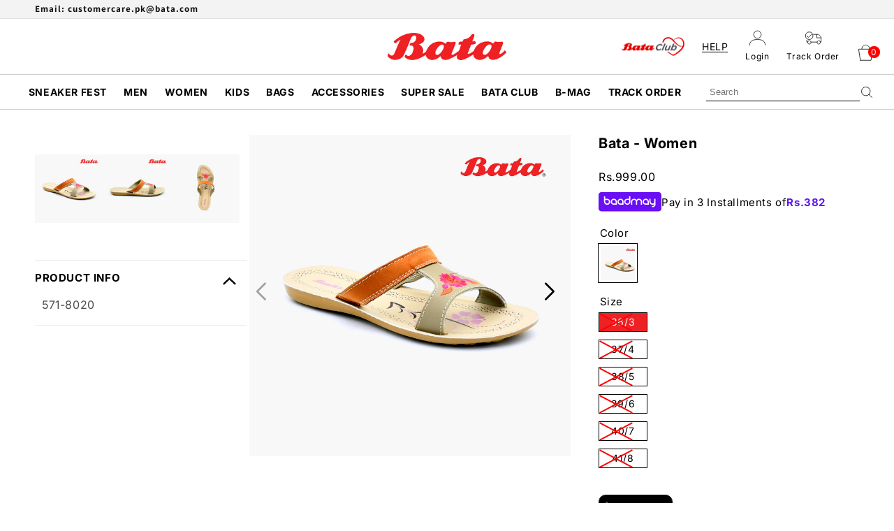

--- FILE ---
content_type: text/html; charset=utf-8
request_url: https://www.bata.com.pk/products/571-8020
body_size: 76973
content:
<!doctype html>
<html class="no-js" lang="en">
  <head>
    <meta charset="utf-8">
    <meta http-equiv="X-UA-Compatible" content="IE=edge">
    <meta name="viewport" content="width=device-width,initial-scale=1">
    <meta name="theme-color" content="">
    <link rel="canonical" href="https://www.bata.com.pk/products/571-8020">
  <script>
window.KiwiSizing = window.KiwiSizing === undefined ? {} : window.KiwiSizing;
KiwiSizing.shop = "bata-pakistan.myshopify.com";


KiwiSizing.data = {
  collections: "87848583222,297349087347,265986670707,157601333363,288813219955,266809540723,87753687094,266703536243,87848222774,161585430643,278586065011,158098882675,87839506486,279260201075,87790747702,280522850419,296995291251,260726947955",
  tags: "15%Tax,Bata,Bata - Women,Color_Beige,Flip FlopsWomen,FullPrice,Ladies Casual,New Arrivals,Summer-collection,Women,Women New",
  product: "7020476661875",
  vendor: "Women",
  type: "Bata",
  title: "Bata - Women",
  images: ["\/\/www.bata.com.pk\/cdn\/shop\/products\/571-8020-_1.jpg?v=1757100633","\/\/www.bata.com.pk\/cdn\/shop\/products\/571-8020-_2.jpg?v=1757100633","\/\/www.bata.com.pk\/cdn\/shop\/products\/571-8020-_3.jpg?v=1757100633"],
  options: [{"name":"Size","position":1,"values":["36\/3","37\/4","38\/5","39\/6","40\/7","41\/8"]},{"name":"Color","position":2,"values":["Beige"]}],
  variants: [{"id":40542316363891,"title":"36\/3 \/ Beige","option1":"36\/3","option2":"Beige","option3":null,"sku":"5718020-36","requires_shipping":true,"taxable":false,"featured_image":{"id":31054031552627,"product_id":7020476661875,"position":1,"created_at":"2022-10-27T15:32:04+05:00","updated_at":"2025-09-06T00:30:33+05:00","alt":"Beige","width":1500,"height":1500,"src":"\/\/www.bata.com.pk\/cdn\/shop\/products\/571-8020-_1.jpg?v=1757100633","variant_ids":[40542316363891,40542316396659,40542316429427,40542316462195,40542316494963,40542316527731]},"available":false,"name":"Bata - Women - 36\/3 \/ Beige","public_title":"36\/3 \/ Beige","options":["36\/3","Beige"],"price":99900,"weight":500,"compare_at_price":99900,"inventory_management":"shopify","barcode":"5718020.030","featured_media":{"alt":"Beige","id":23393383088243,"position":1,"preview_image":{"aspect_ratio":1.0,"height":1500,"width":1500,"src":"\/\/www.bata.com.pk\/cdn\/shop\/products\/571-8020-_1.jpg?v=1757100633"}},"requires_selling_plan":false,"selling_plan_allocations":[],"quantity_rule":{"min":1,"max":null,"increment":1}},{"id":40542316396659,"title":"37\/4 \/ Beige","option1":"37\/4","option2":"Beige","option3":null,"sku":"5718020-37","requires_shipping":true,"taxable":false,"featured_image":{"id":31054031552627,"product_id":7020476661875,"position":1,"created_at":"2022-10-27T15:32:04+05:00","updated_at":"2025-09-06T00:30:33+05:00","alt":"Beige","width":1500,"height":1500,"src":"\/\/www.bata.com.pk\/cdn\/shop\/products\/571-8020-_1.jpg?v=1757100633","variant_ids":[40542316363891,40542316396659,40542316429427,40542316462195,40542316494963,40542316527731]},"available":false,"name":"Bata - Women - 37\/4 \/ Beige","public_title":"37\/4 \/ Beige","options":["37\/4","Beige"],"price":99900,"weight":500,"compare_at_price":99900,"inventory_management":"shopify","barcode":"5718020.040","featured_media":{"alt":"Beige","id":23393383088243,"position":1,"preview_image":{"aspect_ratio":1.0,"height":1500,"width":1500,"src":"\/\/www.bata.com.pk\/cdn\/shop\/products\/571-8020-_1.jpg?v=1757100633"}},"requires_selling_plan":false,"selling_plan_allocations":[],"quantity_rule":{"min":1,"max":null,"increment":1}},{"id":40542316429427,"title":"38\/5 \/ Beige","option1":"38\/5","option2":"Beige","option3":null,"sku":"5718020-38","requires_shipping":true,"taxable":false,"featured_image":{"id":31054031552627,"product_id":7020476661875,"position":1,"created_at":"2022-10-27T15:32:04+05:00","updated_at":"2025-09-06T00:30:33+05:00","alt":"Beige","width":1500,"height":1500,"src":"\/\/www.bata.com.pk\/cdn\/shop\/products\/571-8020-_1.jpg?v=1757100633","variant_ids":[40542316363891,40542316396659,40542316429427,40542316462195,40542316494963,40542316527731]},"available":false,"name":"Bata - Women - 38\/5 \/ Beige","public_title":"38\/5 \/ Beige","options":["38\/5","Beige"],"price":99900,"weight":500,"compare_at_price":99900,"inventory_management":"shopify","barcode":"5718020.050","featured_media":{"alt":"Beige","id":23393383088243,"position":1,"preview_image":{"aspect_ratio":1.0,"height":1500,"width":1500,"src":"\/\/www.bata.com.pk\/cdn\/shop\/products\/571-8020-_1.jpg?v=1757100633"}},"requires_selling_plan":false,"selling_plan_allocations":[],"quantity_rule":{"min":1,"max":null,"increment":1}},{"id":40542316462195,"title":"39\/6 \/ Beige","option1":"39\/6","option2":"Beige","option3":null,"sku":"5718020-39","requires_shipping":true,"taxable":false,"featured_image":{"id":31054031552627,"product_id":7020476661875,"position":1,"created_at":"2022-10-27T15:32:04+05:00","updated_at":"2025-09-06T00:30:33+05:00","alt":"Beige","width":1500,"height":1500,"src":"\/\/www.bata.com.pk\/cdn\/shop\/products\/571-8020-_1.jpg?v=1757100633","variant_ids":[40542316363891,40542316396659,40542316429427,40542316462195,40542316494963,40542316527731]},"available":false,"name":"Bata - Women - 39\/6 \/ Beige","public_title":"39\/6 \/ Beige","options":["39\/6","Beige"],"price":99900,"weight":500,"compare_at_price":99900,"inventory_management":"shopify","barcode":"5718020.060","featured_media":{"alt":"Beige","id":23393383088243,"position":1,"preview_image":{"aspect_ratio":1.0,"height":1500,"width":1500,"src":"\/\/www.bata.com.pk\/cdn\/shop\/products\/571-8020-_1.jpg?v=1757100633"}},"requires_selling_plan":false,"selling_plan_allocations":[],"quantity_rule":{"min":1,"max":null,"increment":1}},{"id":40542316494963,"title":"40\/7 \/ Beige","option1":"40\/7","option2":"Beige","option3":null,"sku":"5718020-40","requires_shipping":true,"taxable":false,"featured_image":{"id":31054031552627,"product_id":7020476661875,"position":1,"created_at":"2022-10-27T15:32:04+05:00","updated_at":"2025-09-06T00:30:33+05:00","alt":"Beige","width":1500,"height":1500,"src":"\/\/www.bata.com.pk\/cdn\/shop\/products\/571-8020-_1.jpg?v=1757100633","variant_ids":[40542316363891,40542316396659,40542316429427,40542316462195,40542316494963,40542316527731]},"available":false,"name":"Bata - Women - 40\/7 \/ Beige","public_title":"40\/7 \/ Beige","options":["40\/7","Beige"],"price":99900,"weight":500,"compare_at_price":99900,"inventory_management":"shopify","barcode":"5718020.070","featured_media":{"alt":"Beige","id":23393383088243,"position":1,"preview_image":{"aspect_ratio":1.0,"height":1500,"width":1500,"src":"\/\/www.bata.com.pk\/cdn\/shop\/products\/571-8020-_1.jpg?v=1757100633"}},"requires_selling_plan":false,"selling_plan_allocations":[],"quantity_rule":{"min":1,"max":null,"increment":1}},{"id":40542316527731,"title":"41\/8 \/ Beige","option1":"41\/8","option2":"Beige","option3":null,"sku":"5718020-41","requires_shipping":true,"taxable":false,"featured_image":{"id":31054031552627,"product_id":7020476661875,"position":1,"created_at":"2022-10-27T15:32:04+05:00","updated_at":"2025-09-06T00:30:33+05:00","alt":"Beige","width":1500,"height":1500,"src":"\/\/www.bata.com.pk\/cdn\/shop\/products\/571-8020-_1.jpg?v=1757100633","variant_ids":[40542316363891,40542316396659,40542316429427,40542316462195,40542316494963,40542316527731]},"available":false,"name":"Bata - Women - 41\/8 \/ Beige","public_title":"41\/8 \/ Beige","options":["41\/8","Beige"],"price":99900,"weight":500,"compare_at_price":99900,"inventory_management":"shopify","barcode":"5718020.080","featured_media":{"alt":"Beige","id":23393383088243,"position":1,"preview_image":{"aspect_ratio":1.0,"height":1500,"width":1500,"src":"\/\/www.bata.com.pk\/cdn\/shop\/products\/571-8020-_1.jpg?v=1757100633"}},"requires_selling_plan":false,"selling_plan_allocations":[],"quantity_rule":{"min":1,"max":null,"increment":1}}],
};

</script>
<link rel="icon" type="image/png" href="//www.bata.com.pk/cdn/shop/files/favicon.webp?crop=center&height=32&v=1687340549&width=32"><link rel="preconnect" href="https://fonts.shopifycdn.com" crossorigin><script src="https://app.kiwisizing.com/web/js/dist/kiwiSizing/plugin/SizingPlugin.prod.js?v=310&shop=bata-pakistan.myshopify.com" defer></script>
    <title>
      Bata - Women
 &ndash; Bata Pakistan</title>


<!-- jQuery Start's from here -->
   <script>
  // Load jQuery asynchronously only when needed
  (function() {
    if (typeof jQuery === 'undefined') {
      var script = document.createElement('script');
      script.src = '//ajax.googleapis.com/ajax/libs/jquery/2.2.4/jquery.min.js';
      script.defer = true;
      script.async = true;
      document.head.appendChild(script);
    }
  })();
</script>
   <script src="https://unpkg.com/eventemitter3@latest/dist/eventemitter3.umd.min.js" defer></script>
<!-- jQuery End here -->


    
      <meta name="description" content="571-8020">
    
<link rel="dns-prefetch" href="//www.clarity.ms">
<link rel="dns-prefetch" href="//static.hj.contentsquare.net">
<link rel="dns-prefetch" href="//www.googletagmanager.com">
<link rel="dns-prefetch" href="//app.kiwisizing.com">
<link rel="dns-prefetch" href="//cms.baadmay.com">
<link rel="dns-prefetch" href="//ajax.googleapis.com">
<link rel="dns-prefetch" href="//unpkg.com"><link rel="preconnect" href="https://fonts.shopifycdn.com" crossorigin>
<link rel="preconnect" href="https://cdn.shopify.com" crossorigin>
    

<meta property="og:site_name" content="Bata Pakistan">
<meta property="og:url" content="https://www.bata.com.pk/products/571-8020">
<meta property="og:title" content="Bata - Women">
<meta property="og:type" content="product">
<meta property="og:description" content="571-8020"><meta property="og:image" content="http://www.bata.com.pk/cdn/shop/products/571-8020-_1.jpg?v=1757100633">
  <meta property="og:image:secure_url" content="https://www.bata.com.pk/cdn/shop/products/571-8020-_1.jpg?v=1757100633">
  <meta property="og:image:width" content="1500">
  <meta property="og:image:height" content="1500"><meta property="og:price:amount" content="999.00">
  <meta property="og:price:currency" content="PKR"><meta name="twitter:card" content="summary_large_image">
<meta name="twitter:title" content="Bata - Women">
<meta name="twitter:description" content="571-8020">


    <script src="//www.bata.com.pk/cdn/shop/t/115/assets/constants.js?v=58251544750838685771768471767" defer="defer"></script>
    <script src="//www.bata.com.pk/cdn/shop/t/115/assets/pubsub.js?v=158357773527763999511768471767" defer="defer"></script>

    <script src="//www.bata.com.pk/cdn/shop/t/115/assets/global.js?v=125508400576512639301768471767" defer="defer"></script><script src="//www.bata.com.pk/cdn/shop/t/115/assets/animations.js?v=114255849464433187621768471767" defer="defer"></script><script>window.performance && window.performance.mark && window.performance.mark('shopify.content_for_header.start');</script><meta name="google-site-verification" content="ET4P50VsOaIEc8FnjR6Ycj5rTpW8I5D_A_hbDp4QE6I">
<meta name="facebook-domain-verification" content="t5f7mrk1kozgd3a8xk9bcyifg332jy">
<meta name="facebook-domain-verification" content="4sowrzf9vczoq8vbmrevnslzsv7nun">
<meta name="google-site-verification" content="4wPCrVBFsKQuC1aK6_DgzCoO8wJZgtUVedcCHHPCh0Q">
<meta id="shopify-digital-wallet" name="shopify-digital-wallet" content="/14315520054/digital_wallets/dialog">
<link rel="alternate" type="application/json+oembed" href="https://www.bata.com.pk/products/571-8020.oembed">
<script async="async" src="/checkouts/internal/preloads.js?locale=en-PK"></script>
<script id="shopify-features" type="application/json">{"accessToken":"da2de0ba0535f5ba43126053ae878e3a","betas":["rich-media-storefront-analytics"],"domain":"www.bata.com.pk","predictiveSearch":true,"shopId":14315520054,"locale":"en"}</script>
<script>var Shopify = Shopify || {};
Shopify.shop = "bata-pakistan.myshopify.com";
Shopify.locale = "en";
Shopify.currency = {"active":"PKR","rate":"1.0"};
Shopify.country = "PK";
Shopify.theme = {"name":"Live Theme | Load More Issue | Munib","id":142672199795,"schema_name":"Dawn","schema_version":"10.0.0","theme_store_id":null,"role":"main"};
Shopify.theme.handle = "null";
Shopify.theme.style = {"id":null,"handle":null};
Shopify.cdnHost = "www.bata.com.pk/cdn";
Shopify.routes = Shopify.routes || {};
Shopify.routes.root = "/";</script>
<script type="module">!function(o){(o.Shopify=o.Shopify||{}).modules=!0}(window);</script>
<script>!function(o){function n(){var o=[];function n(){o.push(Array.prototype.slice.apply(arguments))}return n.q=o,n}var t=o.Shopify=o.Shopify||{};t.loadFeatures=n(),t.autoloadFeatures=n()}(window);</script>
<script id="shop-js-analytics" type="application/json">{"pageType":"product"}</script>
<script defer="defer" async type="module" src="//www.bata.com.pk/cdn/shopifycloud/shop-js/modules/v2/client.init-shop-cart-sync_BdyHc3Nr.en.esm.js"></script>
<script defer="defer" async type="module" src="//www.bata.com.pk/cdn/shopifycloud/shop-js/modules/v2/chunk.common_Daul8nwZ.esm.js"></script>
<script type="module">
  await import("//www.bata.com.pk/cdn/shopifycloud/shop-js/modules/v2/client.init-shop-cart-sync_BdyHc3Nr.en.esm.js");
await import("//www.bata.com.pk/cdn/shopifycloud/shop-js/modules/v2/chunk.common_Daul8nwZ.esm.js");

  window.Shopify.SignInWithShop?.initShopCartSync?.({"fedCMEnabled":true,"windoidEnabled":true});

</script>
<script>(function() {
  var isLoaded = false;
  function asyncLoad() {
    if (isLoaded) return;
    isLoaded = true;
    var urls = ["https:\/\/app.kiwisizing.com\/web\/js\/dist\/kiwiSizing\/plugin\/SizingPlugin.prod.js?v=330\u0026shop=bata-pakistan.myshopify.com"];
    for (var i = 0; i < urls.length; i++) {
      var s = document.createElement('script');
      s.type = 'text/javascript';
      s.async = true;
      s.src = urls[i];
      var x = document.getElementsByTagName('script')[0];
      x.parentNode.insertBefore(s, x);
    }
  };
  if(window.attachEvent) {
    window.attachEvent('onload', asyncLoad);
  } else {
    window.addEventListener('load', asyncLoad, false);
  }
})();</script>
<script id="__st">var __st={"a":14315520054,"offset":18000,"reqid":"1350c6bd-d670-4481-aefd-505155ce5fb6-1768972008","pageurl":"www.bata.com.pk\/products\/571-8020","u":"87d266d0f6f4","p":"product","rtyp":"product","rid":7020476661875};</script>
<script>window.ShopifyPaypalV4VisibilityTracking = true;</script>
<script id="captcha-bootstrap">!function(){'use strict';const t='contact',e='account',n='new_comment',o=[[t,t],['blogs',n],['comments',n],[t,'customer']],c=[[e,'customer_login'],[e,'guest_login'],[e,'recover_customer_password'],[e,'create_customer']],r=t=>t.map((([t,e])=>`form[action*='/${t}']:not([data-nocaptcha='true']) input[name='form_type'][value='${e}']`)).join(','),a=t=>()=>t?[...document.querySelectorAll(t)].map((t=>t.form)):[];function s(){const t=[...o],e=r(t);return a(e)}const i='password',u='form_key',d=['recaptcha-v3-token','g-recaptcha-response','h-captcha-response',i],f=()=>{try{return window.sessionStorage}catch{return}},m='__shopify_v',_=t=>t.elements[u];function p(t,e,n=!1){try{const o=window.sessionStorage,c=JSON.parse(o.getItem(e)),{data:r}=function(t){const{data:e,action:n}=t;return t[m]||n?{data:e,action:n}:{data:t,action:n}}(c);for(const[e,n]of Object.entries(r))t.elements[e]&&(t.elements[e].value=n);n&&o.removeItem(e)}catch(o){console.error('form repopulation failed',{error:o})}}const l='form_type',E='cptcha';function T(t){t.dataset[E]=!0}const w=window,h=w.document,L='Shopify',v='ce_forms',y='captcha';let A=!1;((t,e)=>{const n=(g='f06e6c50-85a8-45c8-87d0-21a2b65856fe',I='https://cdn.shopify.com/shopifycloud/storefront-forms-hcaptcha/ce_storefront_forms_captcha_hcaptcha.v1.5.2.iife.js',D={infoText:'Protected by hCaptcha',privacyText:'Privacy',termsText:'Terms'},(t,e,n)=>{const o=w[L][v],c=o.bindForm;if(c)return c(t,g,e,D).then(n);var r;o.q.push([[t,g,e,D],n]),r=I,A||(h.body.append(Object.assign(h.createElement('script'),{id:'captcha-provider',async:!0,src:r})),A=!0)});var g,I,D;w[L]=w[L]||{},w[L][v]=w[L][v]||{},w[L][v].q=[],w[L][y]=w[L][y]||{},w[L][y].protect=function(t,e){n(t,void 0,e),T(t)},Object.freeze(w[L][y]),function(t,e,n,w,h,L){const[v,y,A,g]=function(t,e,n){const i=e?o:[],u=t?c:[],d=[...i,...u],f=r(d),m=r(i),_=r(d.filter((([t,e])=>n.includes(e))));return[a(f),a(m),a(_),s()]}(w,h,L),I=t=>{const e=t.target;return e instanceof HTMLFormElement?e:e&&e.form},D=t=>v().includes(t);t.addEventListener('submit',(t=>{const e=I(t);if(!e)return;const n=D(e)&&!e.dataset.hcaptchaBound&&!e.dataset.recaptchaBound,o=_(e),c=g().includes(e)&&(!o||!o.value);(n||c)&&t.preventDefault(),c&&!n&&(function(t){try{if(!f())return;!function(t){const e=f();if(!e)return;const n=_(t);if(!n)return;const o=n.value;o&&e.removeItem(o)}(t);const e=Array.from(Array(32),(()=>Math.random().toString(36)[2])).join('');!function(t,e){_(t)||t.append(Object.assign(document.createElement('input'),{type:'hidden',name:u})),t.elements[u].value=e}(t,e),function(t,e){const n=f();if(!n)return;const o=[...t.querySelectorAll(`input[type='${i}']`)].map((({name:t})=>t)),c=[...d,...o],r={};for(const[a,s]of new FormData(t).entries())c.includes(a)||(r[a]=s);n.setItem(e,JSON.stringify({[m]:1,action:t.action,data:r}))}(t,e)}catch(e){console.error('failed to persist form',e)}}(e),e.submit())}));const S=(t,e)=>{t&&!t.dataset[E]&&(n(t,e.some((e=>e===t))),T(t))};for(const o of['focusin','change'])t.addEventListener(o,(t=>{const e=I(t);D(e)&&S(e,y())}));const B=e.get('form_key'),M=e.get(l),P=B&&M;t.addEventListener('DOMContentLoaded',(()=>{const t=y();if(P)for(const e of t)e.elements[l].value===M&&p(e,B);[...new Set([...A(),...v().filter((t=>'true'===t.dataset.shopifyCaptcha))])].forEach((e=>S(e,t)))}))}(h,new URLSearchParams(w.location.search),n,t,e,['guest_login'])})(!0,!0)}();</script>
<script integrity="sha256-4kQ18oKyAcykRKYeNunJcIwy7WH5gtpwJnB7kiuLZ1E=" data-source-attribution="shopify.loadfeatures" defer="defer" src="//www.bata.com.pk/cdn/shopifycloud/storefront/assets/storefront/load_feature-a0a9edcb.js" crossorigin="anonymous"></script>
<script data-source-attribution="shopify.dynamic_checkout.dynamic.init">var Shopify=Shopify||{};Shopify.PaymentButton=Shopify.PaymentButton||{isStorefrontPortableWallets:!0,init:function(){window.Shopify.PaymentButton.init=function(){};var t=document.createElement("script");t.src="https://www.bata.com.pk/cdn/shopifycloud/portable-wallets/latest/portable-wallets.en.js",t.type="module",document.head.appendChild(t)}};
</script>
<script data-source-attribution="shopify.dynamic_checkout.buyer_consent">
  function portableWalletsHideBuyerConsent(e){var t=document.getElementById("shopify-buyer-consent"),n=document.getElementById("shopify-subscription-policy-button");t&&n&&(t.classList.add("hidden"),t.setAttribute("aria-hidden","true"),n.removeEventListener("click",e))}function portableWalletsShowBuyerConsent(e){var t=document.getElementById("shopify-buyer-consent"),n=document.getElementById("shopify-subscription-policy-button");t&&n&&(t.classList.remove("hidden"),t.removeAttribute("aria-hidden"),n.addEventListener("click",e))}window.Shopify?.PaymentButton&&(window.Shopify.PaymentButton.hideBuyerConsent=portableWalletsHideBuyerConsent,window.Shopify.PaymentButton.showBuyerConsent=portableWalletsShowBuyerConsent);
</script>
<script>
  function portableWalletsCleanup(e){e&&e.src&&console.error("Failed to load portable wallets script "+e.src);var t=document.querySelectorAll("shopify-accelerated-checkout .shopify-payment-button__skeleton, shopify-accelerated-checkout-cart .wallet-cart-button__skeleton"),e=document.getElementById("shopify-buyer-consent");for(let e=0;e<t.length;e++)t[e].remove();e&&e.remove()}function portableWalletsNotLoadedAsModule(e){e instanceof ErrorEvent&&"string"==typeof e.message&&e.message.includes("import.meta")&&"string"==typeof e.filename&&e.filename.includes("portable-wallets")&&(window.removeEventListener("error",portableWalletsNotLoadedAsModule),window.Shopify.PaymentButton.failedToLoad=e,"loading"===document.readyState?document.addEventListener("DOMContentLoaded",window.Shopify.PaymentButton.init):window.Shopify.PaymentButton.init())}window.addEventListener("error",portableWalletsNotLoadedAsModule);
</script>

<script type="module" src="https://www.bata.com.pk/cdn/shopifycloud/portable-wallets/latest/portable-wallets.en.js" onError="portableWalletsCleanup(this)" crossorigin="anonymous"></script>
<script nomodule>
  document.addEventListener("DOMContentLoaded", portableWalletsCleanup);
</script>

<link id="shopify-accelerated-checkout-styles" rel="stylesheet" media="screen" href="https://www.bata.com.pk/cdn/shopifycloud/portable-wallets/latest/accelerated-checkout-backwards-compat.css" crossorigin="anonymous">
<style id="shopify-accelerated-checkout-cart">
        #shopify-buyer-consent {
  margin-top: 1em;
  display: inline-block;
  width: 100%;
}

#shopify-buyer-consent.hidden {
  display: none;
}

#shopify-subscription-policy-button {
  background: none;
  border: none;
  padding: 0;
  text-decoration: underline;
  font-size: inherit;
  cursor: pointer;
}

#shopify-subscription-policy-button::before {
  box-shadow: none;
}

      </style>

<script>window.performance && window.performance.mark && window.performance.mark('shopify.content_for_header.end');</script>


    <style data-shopify>
      @font-face {
  font-family: Inter;
  font-weight: 400;
  font-style: normal;
  font-display: swap;
  src: url("//www.bata.com.pk/cdn/fonts/inter/inter_n4.b2a3f24c19b4de56e8871f609e73ca7f6d2e2bb9.woff2") format("woff2"),
       url("//www.bata.com.pk/cdn/fonts/inter/inter_n4.af8052d517e0c9ffac7b814872cecc27ae1fa132.woff") format("woff");
}

      @font-face {
  font-family: Inter;
  font-weight: 700;
  font-style: normal;
  font-display: swap;
  src: url("//www.bata.com.pk/cdn/fonts/inter/inter_n7.02711e6b374660cfc7915d1afc1c204e633421e4.woff2") format("woff2"),
       url("//www.bata.com.pk/cdn/fonts/inter/inter_n7.6dab87426f6b8813070abd79972ceaf2f8d3b012.woff") format("woff");
}

      @font-face {
  font-family: Inter;
  font-weight: 400;
  font-style: italic;
  font-display: swap;
  src: url("//www.bata.com.pk/cdn/fonts/inter/inter_i4.feae1981dda792ab80d117249d9c7e0f1017e5b3.woff2") format("woff2"),
       url("//www.bata.com.pk/cdn/fonts/inter/inter_i4.62773b7113d5e5f02c71486623cf828884c85c6e.woff") format("woff");
}

      @font-face {
  font-family: Inter;
  font-weight: 700;
  font-style: italic;
  font-display: swap;
  src: url("//www.bata.com.pk/cdn/fonts/inter/inter_i7.b377bcd4cc0f160622a22d638ae7e2cd9b86ea4c.woff2") format("woff2"),
       url("//www.bata.com.pk/cdn/fonts/inter/inter_i7.7c69a6a34e3bb44fcf6f975857e13b9a9b25beb4.woff") format("woff");
}

      @font-face {
  font-family: Assistant;
  font-weight: 700;
  font-style: normal;
  font-display: swap;
  src: url("//www.bata.com.pk/cdn/fonts/assistant/assistant_n7.bf44452348ec8b8efa3aa3068825305886b1c83c.woff2") format("woff2"),
       url("//www.bata.com.pk/cdn/fonts/assistant/assistant_n7.0c887fee83f6b3bda822f1150b912c72da0f7b64.woff") format("woff");
}


      
        :root,
        .color-background-1 {
          --color-background: 255,255,255;
        
          --gradient-background: #ffffff;
        
        --color-foreground: 18,18,18;
        --color-shadow: 18,18,18;
        --color-button: 18,18,18;
        --color-button-text: 255,255,255;
        --color-secondary-button: 255,255,255;
        --color-secondary-button-text: 18,18,18;
        --color-link: 18,18,18;
        --color-badge-foreground: 18,18,18;
        --color-badge-background: 255,255,255;
        --color-badge-border: 18,18,18;
        --payment-terms-background-color: rgb(255 255 255);
      }
      
        
        .color-background-2 {
          --color-background: 243,243,243;
        
          --gradient-background: #f3f3f3;
        
        --color-foreground: 18,18,18;
        --color-shadow: 18,18,18;
        --color-button: 18,18,18;
        --color-button-text: 243,243,243;
        --color-secondary-button: 243,243,243;
        --color-secondary-button-text: 18,18,18;
        --color-link: 18,18,18;
        --color-badge-foreground: 18,18,18;
        --color-badge-background: 243,243,243;
        --color-badge-border: 18,18,18;
        --payment-terms-background-color: rgb(243 243 243);
      }
      
        
        .color-inverse {
          --color-background: 36,40,51;
        
          --gradient-background: #242833;
        
        --color-foreground: 255,255,255;
        --color-shadow: 18,18,18;
        --color-button: 255,255,255;
        --color-button-text: 0,0,0;
        --color-secondary-button: 36,40,51;
        --color-secondary-button-text: 255,255,255;
        --color-link: 255,255,255;
        --color-badge-foreground: 255,255,255;
        --color-badge-background: 36,40,51;
        --color-badge-border: 255,255,255;
        --payment-terms-background-color: rgb(36 40 51);
      }
      
        
        .color-accent-1 {
          --color-background: 18,18,18;
        
          --gradient-background: #121212;
        
        --color-foreground: 255,255,255;
        --color-shadow: 18,18,18;
        --color-button: 255,255,255;
        --color-button-text: 18,18,18;
        --color-secondary-button: 18,18,18;
        --color-secondary-button-text: 255,255,255;
        --color-link: 255,255,255;
        --color-badge-foreground: 255,255,255;
        --color-badge-background: 18,18,18;
        --color-badge-border: 255,255,255;
        --payment-terms-background-color: rgb(18 18 18);
      }
      
        
        .color-accent-2 {
          --color-background: 51,79,180;
        
          --gradient-background: #334fb4;
        
        --color-foreground: 255,255,255;
        --color-shadow: 18,18,18;
        --color-button: 255,255,255;
        --color-button-text: 51,79,180;
        --color-secondary-button: 51,79,180;
        --color-secondary-button-text: 255,255,255;
        --color-link: 255,255,255;
        --color-badge-foreground: 255,255,255;
        --color-badge-background: 51,79,180;
        --color-badge-border: 255,255,255;
        --payment-terms-background-color: rgb(51 79 180);
      }
      
        
        .color-scheme-47f930dc-d990-420b-81a2-bf13d2e21bd4 {
          --color-background: 221,29,29;
        
          --gradient-background: #dd1d1d;
        
        --color-foreground: 255,255,255;
        --color-shadow: 18,18,18;
        --color-button: 36,40,51;
        --color-button-text: 221,29,29;
        --color-secondary-button: 221,29,29;
        --color-secondary-button-text: 18,18,18;
        --color-link: 18,18,18;
        --color-badge-foreground: 255,255,255;
        --color-badge-background: 221,29,29;
        --color-badge-border: 255,255,255;
        --payment-terms-background-color: rgb(221 29 29);
      }
      

      body, .color-background-1, .color-background-2, .color-inverse, .color-accent-1, .color-accent-2, .color-scheme-47f930dc-d990-420b-81a2-bf13d2e21bd4 {
        color: rgba(var(--color-foreground), 0.75);
        background-color: rgb(var(--color-background));
      }

      :root {
        --font-body-family: Inter, sans-serif;
        --font-body-style: normal;
        --font-body-weight: 400;
        --font-body-weight-bold: 700;

        --font-heading-family: Assistant, sans-serif;
        --font-heading-style: normal;
        --font-heading-weight: 700;

        --font-body-scale: 1.0;
        --font-heading-scale: 1.0;

        --media-padding: px;
        --media-border-opacity: 0.05;
        --media-border-width: 1px;
        --media-radius: 0px;
        --media-shadow-opacity: 0.0;
        --media-shadow-horizontal-offset: 0px;
        --media-shadow-vertical-offset: 4px;
        --media-shadow-blur-radius: 5px;
        --media-shadow-visible: 0;

        --page-width: 120rem;
        --page-width-margin: 0rem;

        --product-card-image-padding: 0.0rem;
        --product-card-corner-radius: 0.0rem;
        --product-card-text-alignment: left;
        --product-card-border-width: 0.0rem;
        --product-card-border-opacity: 0.1;
        --product-card-shadow-opacity: 0.0;
        --product-card-shadow-visible: 0;
        --product-card-shadow-horizontal-offset: 0.0rem;
        --product-card-shadow-vertical-offset: 0.4rem;
        --product-card-shadow-blur-radius: 0.5rem;

        --collection-card-image-padding: 0.0rem;
        --collection-card-corner-radius: 0.0rem;
        --collection-card-text-alignment: left;
        --collection-card-border-width: 0.0rem;
        --collection-card-border-opacity: 0.1;
        --collection-card-shadow-opacity: 0.0;
        --collection-card-shadow-visible: 0;
        --collection-card-shadow-horizontal-offset: 0.0rem;
        --collection-card-shadow-vertical-offset: 0.4rem;
        --collection-card-shadow-blur-radius: 0.5rem;

        --blog-card-image-padding: 0.0rem;
        --blog-card-corner-radius: 0.0rem;
        --blog-card-text-alignment: left;
        --blog-card-border-width: 0.0rem;
        --blog-card-border-opacity: 0.1;
        --blog-card-shadow-opacity: 0.0;
        --blog-card-shadow-visible: 0;
        --blog-card-shadow-horizontal-offset: 0.0rem;
        --blog-card-shadow-vertical-offset: 0.4rem;
        --blog-card-shadow-blur-radius: 0.5rem;

        --badge-corner-radius: 0.4rem;

        --popup-border-width: 1px;
        --popup-border-opacity: 0.1;
        --popup-corner-radius: 0px;
        --popup-shadow-opacity: 0.0;
        --popup-shadow-horizontal-offset: 0px;
        --popup-shadow-vertical-offset: 4px;
        --popup-shadow-blur-radius: 5px;

        --drawer-border-width: 1px;
        --drawer-border-opacity: 0.1;
        --drawer-shadow-opacity: 0.0;
        --drawer-shadow-horizontal-offset: 0px;
        --drawer-shadow-vertical-offset: 4px;
        --drawer-shadow-blur-radius: 5px;

        --spacing-sections-desktop: 0px;
        --spacing-sections-mobile: 0px;

        --grid-desktop-vertical-spacing: 8px;
        --grid-desktop-horizontal-spacing: 8px;
        --grid-mobile-vertical-spacing: 4px;
        --grid-mobile-horizontal-spacing: 4px;

        --text-boxes-border-opacity: 0.1;
        --text-boxes-border-width: 0px;
        --text-boxes-radius: 0px;
        --text-boxes-shadow-opacity: 0.0;
        --text-boxes-shadow-visible: 0;
        --text-boxes-shadow-horizontal-offset: 0px;
        --text-boxes-shadow-vertical-offset: 4px;
        --text-boxes-shadow-blur-radius: 5px;

        --buttons-radius: 0px;
        --buttons-radius-outset: 0px;
        --buttons-border-width: 1px;
        --buttons-border-opacity: 1.0;
        --buttons-shadow-opacity: 0.0;
        --buttons-shadow-visible: 0;
        --buttons-shadow-horizontal-offset: 0px;
        --buttons-shadow-vertical-offset: 4px;
        --buttons-shadow-blur-radius: 5px;
        --buttons-border-offset: 0px;

        --inputs-radius: 0px;
        --inputs-border-width: 1px;
        --inputs-border-opacity: 0.55;
        --inputs-shadow-opacity: 0.0;
        --inputs-shadow-horizontal-offset: 0px;
        --inputs-margin-offset: 0px;
        --inputs-shadow-vertical-offset: 4px;
        --inputs-shadow-blur-radius: 5px;
        --inputs-radius-outset: 0px;

        --variant-pills-radius: 40px;
        --variant-pills-border-width: 1px;
        --variant-pills-border-opacity: 0.55;
        --variant-pills-shadow-opacity: 0.0;
        --variant-pills-shadow-horizontal-offset: 0px;
        --variant-pills-shadow-vertical-offset: 4px;
        --variant-pills-shadow-blur-radius: 5px;
      }

      *,
      *::before,
      *::after {
        box-sizing: inherit;
      }

      html {
        box-sizing: border-box;
        font-size: calc(var(--font-body-scale) * 62.5%);
        height: 100%;
      }

      body {
        display: grid;
        grid-template-rows: auto auto 1fr auto;
        grid-template-columns: 100%;
        min-height: 100%;
        margin: 0;
        font-size: 1.5rem;
        letter-spacing: 0.06rem;
        line-height: calc(1 + 0.8 / var(--font-body-scale));
        font-family: var(--font-body-family);
        font-style: var(--font-body-style);
        font-weight: var(--font-body-weight);
      }

      @media screen and (min-width: 750px) {
        body {
          font-size: 1.6rem;
        }
      }

      .bt__header .bt__header___bottom .bt__header___bottom_inner .bt__header___bottom_nav ul .parent__nav_item > a[href="/collections/bundles-offer"], .bt__header .bt__header___sidebar .bt__header___sidebar_inner .bt__header___sidebar_content_body ul .parent__nav_item a[href="/collections/bundles-offer"] {
        animation: blink-animation3 1s infinite;
        font-weight: 700;
      }

      @keyframes blink-animation3 {
        0% {
          color: red;
        }
        50% {
          color: black;
        }
        100% {
          color: red;
        }
      }
    </style>

    <link href="//www.bata.com.pk/cdn/shop/t/115/assets/base.css?v=147648742224835950111768471767" rel="stylesheet" type="text/css" media="all" />

    <!-- Swiper JS -->
    <link href="//www.bata.com.pk/cdn/shop/t/115/assets/swiper-bundle.min.css?v=70488378681508428231768471767" rel="stylesheet" type="text/css" media="all" />
<script src="//www.bata.com.pk/cdn/shop/t/115/assets/swiper-bundle.min.js?v=146384143693317746301768471767" defer></script>
<script src="//www.bata.com.pk/cdn/shop/t/115/assets/custom.js?v=182664935134759518591768471767" defer="defer"></script><link rel="preload" as="font" href="//www.bata.com.pk/cdn/fonts/inter/inter_n4.b2a3f24c19b4de56e8871f609e73ca7f6d2e2bb9.woff2" type="font/woff2" crossorigin><link rel="preload" as="font" href="//www.bata.com.pk/cdn/fonts/assistant/assistant_n7.bf44452348ec8b8efa3aa3068825305886b1c83c.woff2" type="font/woff2" crossorigin><link
        rel="stylesheet"
        href="//www.bata.com.pk/cdn/shop/t/115/assets/component-predictive-search.css?v=118923337488134913561768471767"
        media="print"
        onload="this.media='all'"
      ><script defer>
      document.documentElement.className = document.documentElement.className.replace('no-js', 'js');
      if (Shopify.designMode) {
        document.documentElement.classList.add('shopify-design-mode');
      }
    </script>
    <script src="//www.bata.com.pk/cdn/shop/t/115/assets/formatMoney.js?v=114892917364094932041768471767" type="text/javascript"></script>



    <link href="//www.bata.com.pk/cdn/shop/t/115/assets/baadmay-styles.css?v=68174490294480062461768471767" as="style" type="text/css" rel="preload">
  <link rel="stylesheet" href="//www.bata.com.pk/cdn/shop/t/115/assets/baadmay-styles.css?v=68174490294480062461768471767">
  <link href="//www.bata.com.pk/cdn/shop/t/115/assets/baadmay-scripts.js?v=86126486975939078001768471767" as="script" type="text/javascript" rel="preload">
  <script src="//www.bata.com.pk/cdn/shop/t/115/assets/baadmay-scripts.js?v=86126486975939078001768471767" defer></script>
  <!-- BEGIN app block: shopify://apps/se-wishlist-engine/blocks/app-embed/8f7c0857-8e71-463d-a168-8e133094753b --><link rel="preload" href="https://cdn.shopify.com/extensions/019bdabd-6cb4-76dd-b102-0fca94c8df62/wishlist-engine-226/assets/wishlist-engine.css" as="style" onload="this.onload=null;this.rel='stylesheet'">
<noscript><link rel="stylesheet" href="https://cdn.shopify.com/extensions/019bdabd-6cb4-76dd-b102-0fca94c8df62/wishlist-engine-226/assets/wishlist-engine.css"></noscript>

<meta name="wishlist_shop_current_currency" content="Rs.{{amount}}" id="wishlist_shop_current_currency"/>
<script data-id="Ad05seVZTT0FSY1FTM__14198427981142892921" type="application/javascript">
  var  customHeartIcon='';
  var  customHeartFillIcon='';
</script>

 
<script src="https://cdn.shopify.com/extensions/019bdabd-6cb4-76dd-b102-0fca94c8df62/wishlist-engine-226/assets/wishlist-engine-app.js" defer></script>

<!-- END app block --><!-- BEGIN app block: shopify://apps/mp-size-chart-size-guide/blocks/app-embed/305100b1-3599-492a-a54d-54f196ff1f94 -->


  
  
  
  
  
  

  

  

  

  

  
    
    <!-- BEGIN app snippet: init-data --><script type="application/json" data-cfasync='false' class='mpSizeChart-script'>
  {
    "appData": {"appStatus":true,"isRemoveBranding":true,"campaigns":[{"id":"3EmCzAmU5YkvA2a7JFPV","productIds":[],"collectionIds":[],"priority":"0","showOnCollectionPage":false,"showOnAllCollectionsPages":"SHOW_ALL","countries":[],"countries_all":true,"showOnHomePage":false,"smartSelector":false,"inline":{"product":{"position":""},"home":{"position":""},"collection":{"position":""}},"isPresetV2":true,"editContentV2":true,"value":"newKidShoes","showMobile":true,"sizeRecommend":{"type":"manual","sourceTable":"","measurement":{"select":[],"type":"bodyMeasurement","fitPreference":true,"primary":"","havePrimary":false,"extra":{"unit":"Centimeter","value":6}}},"shopId":"LturfULuLjzOEBcIKdBw","createdAt":"2025-10-01T06:30:05.119Z","displayType":"AUTOMATED","conditions":{"type":"ANY","conditions":[{"type":"TAG","operation":"EQUALS","value":"Kids"}]},"status":true,"name":"Kids","updatedAt":"2025-10-01T06:46:42.834Z"},{"id":"yll4SUByzXJcsD5jRj1X","countries_all":true,"collectionPageInlinePosition":"after","countries":[],"showOnAllCollectionsPages":"SHOW_ALL","showOnHomePage":false,"homePageInlinePosition":"after","displayType":"AUTOMATED","showOnCollectionPage":false,"productIds":[],"collectionPagePosition":"","collectionIds":[],"smartSelector":false,"name":"Skechers Women","isPresetV2":true,"shopDomain":"bata-pakistan.myshopify.com","position":"","shopId":"LturfULuLjzOEBcIKdBw","inlinePosition":"after","homePagePosition":"","status":true,"click":4977,"createdAt":"2024-05-23T12:30:21.397Z","priority":0,"conditions":{"type":"ALL","conditions":[{"type":"COLLECTION","operation":"EQUALS","value":"265529819251"}]},"updatedAt":"2025-09-18T11:10:19.193Z"},{"id":"ydtA03lsNwGQWCw6pKku","countries_all":true,"collectionPageInlinePosition":"after","countries":[],"showOnAllCollectionsPages":"SHOW_ALL","showOnHomePage":false,"homePageInlinePosition":"after","displayType":"AUTOMATED","showOnCollectionPage":false,"productIds":[],"collectionPagePosition":"","collectionIds":[],"smartSelector":false,"name":"Skechers Men","isPresetV2":true,"shopDomain":"bata-pakistan.myshopify.com","position":"","shopId":"LturfULuLjzOEBcIKdBw","inlinePosition":"after","homePagePosition":"","status":true,"priority":0,"click":11126,"createdAt":"2024-05-23T12:19:02.032Z","conditions":{"type":"ALL","conditions":[{"type":"COLLECTION","operation":"EQUALS","value":"265529884787"}]},"updatedAt":"2025-09-18T11:04:27.371Z"},{"id":"TptiHfFsNW58b8zwB9P2","countries_all":true,"collectionPageInlinePosition":"after","countries":[],"showOnAllCollectionsPages":"SHOW_ALL","showOnHomePage":false,"homePageInlinePosition":"after","displayType":"AUTOMATED","showOnCollectionPage":false,"productIds":[],"collectionPagePosition":"","collectionIds":[],"smartSelector":false,"name":"Women","isPresetV2":true,"shopDomain":"bata-pakistan.myshopify.com","position":"","shopId":"LturfULuLjzOEBcIKdBw","inlinePosition":"after","homePagePosition":"","status":true,"priority":0,"click":169519,"createdAt":"2024-05-23T11:01:12.904Z","conditions":{"type":"ANY","conditions":[{"type":"TAG","operation":"EQUALS","value":"Women"}]},"updatedAt":"2025-09-17T07:32:47.028Z"},{"id":"FuqTrW6hV7wGVApKSfJB","countries_all":true,"collectionPageInlinePosition":"after","countries":[],"showOnAllCollectionsPages":"SHOW_ALL","showOnHomePage":false,"homePageInlinePosition":"after","showOnCollectionPage":false,"productIds":[],"collectionPagePosition":"","collectionIds":[],"smartSelector":false,"isPresetV2":true,"shopDomain":"bata-pakistan.myshopify.com","position":"","shopId":"LturfULuLjzOEBcIKdBw","inlinePosition":"after","homePagePosition":"","displayType":"AUTOMATED","name":"Men","status":true,"priority":0,"conditions":{"type":"ANY","conditions":[{"type":"TAG","operation":"EQUALS","value":"Men"}]},"click":185399,"createdAt":"2024-05-23T10:35:38.037Z","enableSizeRecommend":false,"sizeRecommend":{"type":"manual","sourceTable":"","measurement":{"select":[],"type":"bodyMeasurement","fitPreference":true,"primary":"","havePrimary":false,"extra":{"unit":"Centimeter","value":6}}},"updatedAt":"2025-09-17T07:30:08.380Z"}],"metaFieldLength":1,"settings":{"modal":{"header":"Size guides","bgColor":"#FFFFFF","shadow":true,"textColor":"#232323","overlayColor":"#7b7b7b","borderRadius":10,"textSize":14,"position":{"type":"modal-right","width":50,"height":100,"top":0,"left":2,"right":0},"headerSettings":{"alignment":"start","productName":{"color":"#303030","fontSize":16,"fontWeight":"600"},"sizeGuide":{"color":"#303030","fontSize":12,"fontWeight":"400"}}},"general":{"buttonOrder":"iconText","text":"Size Chart","textColor":"#ffffff","fontWeight":"500","isUnderline":false,"isItalic":false,"textSize":14},"float":{"hideText":false,"showMobile":true,"mobilePosition":"top-right","borderRadius":10,"borderColor":"#232323","position":"middle-right","isRotation":true,"bgColor":"#FFFFFF","height":37,"width":96,"textColor":"#232323"},"inline":{"displayType":"app-block","buttonPosition":"custom","collection":{"position":"","inlinePosition":"after"},"product":{"position":"form[action*=\"/cart/add\"] button[name=\"add\"]","inlinePosition":"before"},"home":{"position":"","inlinePosition":"after"},"borderColor":"#1a1919","borderRadius":10,"bgColor":"#000000"},"contentConfig":{"table":{"hoverColor":"#bdbdbd","animation":true,"textColor":"#232323","highlightColor":"#e7e7e8","cellColor":"#fbfbfb","borderColor":"#fbfbfb","borderWeight":1,"isAdvancedTableSettings":true,"highlight":"row"},"media":{"imageSize":null,"videoSize":null},"tab":{"position":"center","styleType":"underline","styleDetail":{"fontSize":13,"selected":{"underlineColor":"#303030","textColor":"#303030","fontWeight":"400"},"unSelected":{"textColor":"#616161","fontWeight":"regular"},"hovering":{"underlineColor":"#616161","textColor":"#616161","fontWeight":"400"},"default":{"borderRadius":null}}}},"reminderBlock":{"image":false,"content":"Refer to Size Chart for easy size selection","show":false,"time":10,"imageUrl":""},"icon":{"customIconUrl":"","linkIcon":"https://cdnapps.avada.io/sizechart/setting/icon1.svg","isCustomIcon":false},"showAdvanced":false,"applyBEMCss":true,"autoTranslate":false,"displayType":"inline-link","enableGa":false,"customCss":"","displayMode":"button","dropdown":{"textColor":"#232323","width":100,"heightType":"full","height":600,"borderType":"top-bottom","borderColor":"#e3e3e3","bgColor":null,"fontWeight":"400","isUnderline":false,"isItalic":false,"displayType":"app-block","product":{"position":"form[action*=\"/cart/add\"]","inlinePosition":"after"},"home":{"position":"","inlinePosition":"after"},"collection":{"position":"","inlinePosition":"after"}},"recommend":{"title":"Size recommendation","emptyContent":"Enter your measurements for a size suggestion!","fit":{"content":"Base on your inputs, we recommend size","type":"larger","preference":{"title":"Fit preference","type":"select","content":{"fit":"Fit","regular":"Regular","loose":"Loose"},"selectedColor":"#1a1a1a"}},"noFit":{"notSuggestContent":"We can't find a matching size","alternative":{"smaller":{"unit":null,"fitUnit":null},"larger":{"unit":null,"fitUnit":null}}},"styles":{"tab":{"styleType":"filled","styleDetail":{"fontSize":13,"borderRadius":4,"selected":{"backgroundColor":"#303030","textColor":"#ffffff","fontWeight":"400"},"unSelected":{"textColor":"#303030","fontWeight":"400"},"hovering":{"backgroundColor":"#F1F1F1","textColor":"#303030","fontWeight":"400"}}},"title":{"fontSize":20,"fontWeight":"700","color":"#303030"},"size":{"fontSize":24,"fontWeight":"700","color":"#ffffff","backgroundColor":"#303030"},"button":{"styleType":"filled","content":"Check my size","styleDetail":{"fontSize":13,"borderRadius":2,"unSelected":{"fontWeight":"700","textColor":"#ffffff"},"selected":{"backgroundColor":"#303030"},"disable":{"textColor":"#ffffff","backgroundColor":"#d4d4d4"},"hovering":{"backgroundColor":"#1a1a1a","textColor":"#ffffff"}}}}},"reviewHacking":{"tableStyles":false,"autoOpenDropdown":false,"isProductNameLayout":false,"canUseMultipleUnits":false},"id":"ZsoKxlP3SWzUSkW9MZVg","shopDomain":"bata-pakistan.myshopify.com","shopId":"LturfULuLjzOEBcIKdBw","createdAt":{"_seconds":1716459347,"_nanoseconds":33000000},"buttonInlinePosition":"custom"},"shopId":"LturfULuLjzOEBcIKdBw","p":10,"lastUpdated":"2025-10-01T06:56:09.775Z"},
    "campaignsList": [[{"id":"3EmCzAmU5YkvA2a7JFPV","contentConfigs":[{"value":"<p style=\"font-weight: 600; font-size: 1.8rem; text-align: center; line-height: 1.1;\"><img src=\"https://firebasestorage.googleapis.com/v0/b/avada-size-chart.appspot.com/o/charts_content%2FLturfULuLjzOEBcIKdBw%2F1716462866584-Bata%20Premium_white.png?alt=media&amp;token=ef15afd2-2863-4a6c-90eb-8d74ffc85f31\" alt=\"Uploaded Image\" style=\"display: block; margin-left: auto; margin-right: auto; width: 120px; height: 48px;\"></p><p style=\"font-weight: 600; font-size: 1.8rem; text-align: center; line-height: 1.1;\">Kid’s Footwear Size Chart</p> "},{"value":"","tableData":{"columns":[{"id":"col1","name":"Age Group","type":"key","order":0},{"id":"col8","name":"Size","type":"key","order":1},{"id":"col5","name":"Age","type":"value","order":2},{"id":"col7","name":"EU Size","type":"key","order":3},{"id":"col2","name":"UK Size","type":"value","order":4},{"id":"col6","name":"Foot Length (inches)","type":"key","order":5},{"id":"col3","name":"Foot Length (cm)","type":"value","order":6},{"id":"col4","name":"Insole (cm)","type":"value","order":7}],"rows":[{"id":"row1","order":0,"col1":"Infant","col2":"3","col3":"11.3","col4":"12.8","col5":"6 – 24 months","col6":"4.4","col7":"19","col8":"3"},{"id":"row2","order":1,"col1":"Infant","col2":"4","col3":"12.1","col4":"13.6","col5":"6 – 24 months","col6":"4.7","col7":"20","col8":"4"},{"id":"row3","order":2,"col1":"Infant","col2":"5","col3":"12.9","col4":"14.4","col5":"6 – 24 months","col6":"5","col7":"21","col8":"5"},{"id":"row4","order":3,"col1":"Infant","col2":"6","col3":"13.4","col4":"14.9","col5":"6 – 24 months","col6":"5.3","col7":"22","col8":"6"},{"id":"row5","order":4,"col1":"Infant","col2":"7","col3":"13.8","col4":"15.3","col5":"7 – 24 months","col6":"5.4","col7":"23","col8":"7"},{"id":"row6","order":5,"col1":"Infant","col2":"8","col3":"14.6","col4":"16.1","col5":"8 – 24 months","col6":"5.7","col7":"24","col8":"8"},{"id":"row7","order":6,"col1":"Toddler","col2":"6","col3":"14.2","col4":"15.7","col5":"2 – 5 years","col6":"5.5","col7":"23","col8":"6"},{"id":"row8","order":7,"col1":"Toddler","col2":"7","col3":"14.6","col4":"16.1","col5":"2 – 5 years","col6":"5.7","col7":"24","col8":"7"},{"id":"row9","order":8,"col1":"Toddler","col2":"8","col3":"15","col4":"16.5","col5":"2 – 5 years","col6":"6","col7":"25","col8":"8"},{"id":"row10","order":9,"col1":"Toddler","col2":"9","col3":"16.3","col4":"17.8","col5":"2 – 5 years","col6":"6.3","col7":"27","col8":"9"},{"id":"row11","order":10,"col1":"Toddler","col2":"10","col3":"17.1","col4":"18.6","col5":"2 – 5 years","col6":"6.7","col7":"28","col8":"10"},{"id":"row12","order":11,"col1":"Boys/Girls","col2":"11","col3":"18","col4":"19.5","col5":"5 - 10 years","col6":"7","col7":"30","col8":"11"},{"id":"row13","order":12,"col1":"Boys/Girls","col2":"12","col3":"18.8","col4":"20.3","col5":"5 - 10 years","col6":"7.4","col7":"31","col8":"12"},{"id":"row14","order":13,"col1":"Boys/Girls","col2":"13","col3":"20.5","col4":"22","col5":"5 - 10 years","col6":"8","col7":"33","col8":"13"},{"id":"row15","order":14,"col1":"Boys/Girls","col2":"1","col3":"21.3","col4":"22.8","col5":"5 - 10 years","col6":"8.4","col7":"34","col8":"1"},{"id":"row16","order":15,"col1":"Boys/Girls","col2":"2","col3":"21.8","col4":"23.3","col5":"5 - 10 years","col6":"8.6","col7":"35","col8":"2"},{"id":"row17","order":16,"col1":"Boys/Girls","col2":"3","col3":"22.8","col4":"23.7","col5":"5 - 10 years","col6":"9","col7":"36","col8":"3"},{"id":"row18","order":17,"col1":"Junior","col2":"2","col3":"22.2","col4":"23.7","col5":"10 – 14 years","col6":"8.7","col7":"35","col8":"2"},{"id":"row19","order":18,"col1":"Junior","col2":"3","col3":"22.6","col4":"24.1","col5":"10 – 14 years","col6":"8.9","col7":"36","col8":"3"},{"id":"row20","order":19,"col1":"Junior","col2":"4","col3":"23","col4":"24.5","col5":"10 – 14 years","col6":"9","col7":"37","col8":"4"},{"id":"row21","order":20,"col1":"Junior","col2":"5","col3":"23.9","col4":"25.4","col5":"10 – 14 years","col6":"9.4","col7":"38","col8":"5"}],"isConvertUnit":false,"defaultUnit":"Centimeter","sizeRange":"columns"},"typeConfig":"advanced_table","tableId":1759297124535},{"value":"","imgSrc":"https://firebasestorage.googleapis.com/v0/b/avada-size-chart-stag.appspot.com/o/charts_content%2F4hHyREkCY9Q2c5Nmhuj0%2F1746696661176-image%2012.png?alt=media&token=071854c9-3044-4324-a93d-bdd3bc6e2519","typeConfig":"image"},{"value":"<p><span style=\"white-space:pre-wrap;\">Make sure your little one gets the perfect shoe fit with our size chart. <br><br>Happy feet mean happy kids! Parents can quickly find the right size, saving time and making shoe shopping a breeze. Plus, properly sized shoes support healthy foot growth, which is super important!</span><br></p> "},{"value":"<p style=\"font-style: normal;font-weight: 650;line-height: 20px;\">How to Measure:</p>\n\n<ol style=\"padding-inline-start: 15px;\">\n    <li>Place a sheet of paper on a hard floor.</li>\n    <li>Stand straight with your heel against the wall.</li>\n    <li>Mark the longest toe on the paper.</li>\n    <li>Measure the distance from the wall to the toe mark in centimeters.</li>\n    <li>Use the chart above to find your size.</li>\n</ol>\n<p style=\"font-style: normal;font-weight: 450;line-height: 20px;\">💡<span style=\"font-style: italic;\n\">Tip: Always measure both feet and choose the size based on the longer foot. Add 0.5–1 cm to allow for growth and socks (especially for toddlers).</span></p> "}]},{"id":"yll4SUByzXJcsD5jRj1X","contentConfigs":[{"position":0,"value":"<p style=\"text-align: center;\"><img src=\"https://firebasestorage.googleapis.com/v0/b/avada-size-chart.appspot.com/o/charts_content%2FLturfULuLjzOEBcIKdBw%2F1716467240249-Bata%20Premium_white.png?alt=media&amp;token=c5be43a3-0ad0-4681-a470-9678d81ec680\" alt=\"Uploaded Image\" style=\"width: 120px; height: 48px;\"><span style=\"font-size: 24px;\"><br></span></p><p style=\"text-align: center;\"><span style=\"font-size: 24px;\"><strong>Skechers Women Size Chart</strong></span>&nbsp;&nbsp;&nbsp;&nbsp;</p>"},{"position":1,"value":"<table id=\"Avada-SC__Table\" class=\"Avada-SC__Table\" style=\"width: 100%; height: 153px;\"><tbody><tr><td style=\"background-color: rgb(217, 217, 217); text-align: center;\"><strong>UK SIZE</strong></td><td style=\"background-color: rgb(217, 217, 217); text-align: center;\"><strong>US SIZE</strong></td><td class=\"Avada-SC__TableTitle--Standard\" style=\"text-align: center; background-color: #d9d9d9; padding: 7px;\"><strong>EU SIZE</strong></td><td class=\"Avada-SC__TableTitle--Standard\" style=\"text-align: center; background-color: #d9d9d9; padding: 7px;\"><strong>CM</strong></td></tr><tr><td style=\"text-align: center;\">3</td><td style=\"text-align: center;\">6</td><td style=\"vertical-align: middle; text-align: center; padding: 7px; background-color: rgb(255, 255, 255);\">36</td><td style=\"vertical-align: middle; text-align: center; padding: 7px; background-color: rgb(255, 255, 255);\">23</td></tr><tr><td style=\"background-color: rgb(217, 217, 217); text-align: center;\">4</td><td style=\"background-color: rgb(217, 217, 217); text-align: center;\">7</td><td style=\"vertical-align: middle; text-align: center; padding: 7px; background-color: #D9D9D9;\">37</td><td style=\"vertical-align: middle; text-align: center; padding: 7px; background-color: #D9D9D9;\">24</td></tr><tr><td style=\"text-align: center;\">5</td><td style=\"text-align: center;\">8</td><td style=\"vertical-align: middle; text-align: center; padding: 7px; background-color: rgb(255, 255, 255);\">38</td><td style=\"vertical-align: middle; text-align: center; padding: 7px; background-color: rgb(255, 255, 255);\">25</td></tr><tr><td style=\"background-color: rgb(217, 217, 217); text-align: center;\">6</td><td style=\"background-color: rgb(217, 217, 217); text-align: center;\">9</td><td style=\"vertical-align: middle; text-align: center; padding: 7px; background-color: #D9D9D9;\">39</td><td style=\"vertical-align: middle; text-align: center; padding: 7px; background-color: #D9D9D9;\">26</td></tr><tr><td style=\"text-align: center;\">7</td><td style=\"text-align: center;\">10</td><td style=\"vertical-align: middle; text-align: center; padding: 7px; background-color: rgb(255, 255, 255);\">40</td><td style=\"vertical-align: middle; text-align: center; padding: 7px; background-color: rgb(255, 255, 255);\">27</td></tr><tr><td style=\"background-color: rgb(217, 217, 217); text-align: center;\">8</td><td style=\"background-color: rgb(217, 217, 217); text-align: center;\">11</td><td style=\"vertical-align: middle; text-align: center; padding: 7px; background-color: #D9D9D9;\">41</td><td style=\"vertical-align: middle; text-align: center; padding: 7px; background-color: #D9D9D9;\">28</td></tr></tbody></table>"}]},{"id":"ydtA03lsNwGQWCw6pKku","contentConfigs":[{"position":0,"value":"<p style=\"text-align: center;\"><img src=\"https://firebasestorage.googleapis.com/v0/b/avada-size-chart.appspot.com/o/charts_content%2FLturfULuLjzOEBcIKdBw%2F1716466381018-Bata%20Premium_white.png?alt=media&amp;token=de391ad3-ab98-4854-ad88-631ea9f1d15a\" alt=\"Uploaded Image\" style=\"display: block; margin-left: auto; margin-right: auto; width: 120px; height: 48px;\"><strong><span style=\"font-size: 24px;\">Skechers Men Size Chart</span>&nbsp;</strong></p>"},{"position":1,"value":"<table id=\"Avada-SC__Table\" class=\"Avada-SC__Table\" style=\"width: 100%; height: 105px;\"><tbody><tr><td style=\"background-color: rgb(217, 217, 217); text-align: center;\"><strong>UK SIZE</strong></td><td style=\"background-color: rgb(217, 217, 217); text-align: center;\"><strong>US SIZE</strong></td><td class=\"Avada-SC__TableTitle--Standard\" style=\"text-align: center; background-color: #d9d9d9; padding: 7px;\"><strong>EU SIZE</strong></td><td class=\"Avada-SC__TableTitle--Standard\" style=\"text-align: center; background-color: #d9d9d9; padding: 7px;\"><strong>CM</strong></td></tr><tr><td style=\"text-align: center;\">6</td><td style=\"text-align: center;\">7</td><td style=\"vertical-align: middle; text-align: center; padding: 7px; background-color: rgb(255, 255, 255);\">40</td><td style=\"vertical-align: middle; text-align: center; padding: 7px; background-color: rgb(255, 255, 255);\">25</td></tr><tr><td style=\"background-color: rgb(217, 217, 217); text-align: center;\">7</td><td style=\"background-color: rgb(217, 217, 217); text-align: center;\">8</td><td style=\"vertical-align: middle; text-align: center; padding: 7px; background-color: #D9D9D9;\">41</td><td style=\"vertical-align: middle; text-align: center; padding: 7px; background-color: #D9D9D9;\">26&nbsp;<br></td></tr><tr><td style=\"text-align: center;\">8</td><td style=\"text-align: center;\">9</td><td style=\"vertical-align: middle; text-align: center; padding: 7px; background-color: rgb(255, 255, 255);\">42</td><td style=\"vertical-align: middle; text-align: center; padding: 7px; background-color: rgb(255, 255, 255);\">27</td></tr><tr><td style=\"background-color: rgb(217, 217, 217); text-align: center;\">9</td><td style=\"background-color: rgb(217, 217, 217); text-align: center;\">10</td><td style=\"vertical-align: middle; text-align: center; padding: 7px; background-color: #D9D9D9;\">43</td><td style=\"vertical-align: middle; text-align: center; padding: 7px; background-color: #D9D9D9;\">28</td></tr><tr><td style=\"text-align: center;\">10</td><td style=\"text-align: center;\">11</td><td style=\"vertical-align: middle; text-align: center; padding: 7px; background-color: rgb(255, 255, 255);\">44</td><td style=\"vertical-align: middle; text-align: center; padding: 7px; background-color: rgb(255, 255, 255);\">29</td></tr><tr><td style=\"background-color: rgb(217, 217, 217); text-align: center;\">11</td><td style=\"background-color: rgb(217, 217, 217); text-align: center;\">12</td><td style=\"vertical-align: middle; text-align: center; padding: 7px; background-color: #D9D9D9;\">45</td><td style=\"vertical-align: middle; text-align: center; padding: 7px; background-color: #D9D9D9;\">30</td></tr></tbody></table>"}]},{"id":"TptiHfFsNW58b8zwB9P2","contentConfigs":[{"position":0,"value":"<p style=\"text-align: center;\"><img src=\"https://firebasestorage.googleapis.com/v0/b/avada-size-chart.appspot.com/o/charts_content%2FLturfULuLjzOEBcIKdBw%2F1716461288223-Bata%20Premium_white.png?alt=media&amp;token=1ff2e7d2-192f-4237-aa4b-567538fb1ed4\" alt=\"Uploaded Image\" style=\"display: block; margin-left: auto; margin-right: auto; width: 120px; height: 48px;\"><span style=\"font-size: 24px;\"><strong>Women Footwear Size Chart</strong></span></p>"},{"position":1,"value":"<table id=\"Avada-SC__Table\" class=\"Avada-SC__Table\" style=\"width: 100%; height: 211px;\"><tbody><tr><td style=\"text-align: center; background-color: rgb(217, 217, 217);\"><strong>BATA SIZE</strong></td><td class=\"Avada-SC__TableTitle--Standard\" style=\"text-align: center; background-color: #d9d9d9; padding: 7px;\"><strong>EU SIZE</strong></td><td class=\"Avada-SC__TableTitle--Standard\" style=\"text-align: center; background-color: #d9d9d9; padding: 7px;\"><strong>UK SIZE</strong></td><td style=\"text-align: center; background-color: rgb(217, 217, 217);\"><strong>FOOT LENGTH<br>(inches)</strong></td><td style=\"text-align: center; background-color: rgb(217, 217, 217);\"><strong>FOOT LENGTH<br>(cm)</strong></td><td style=\"text-align: center; background-color: rgb(217, 217, 217);\"><strong>INSOLE<br>(cm)</strong></td></tr><tr><td style=\"text-align: center;\">3</td><td style=\"vertical-align: middle; text-align: center; padding: 7px; background-color: rgb(255, 255, 255);\"> 36</td><td style=\"vertical-align: middle; text-align: center; padding: 7px; background-color: rgb(255, 255, 255);\">&nbsp;3<br> </td><td style=\"text-align: center;\">8.74</td><td style=\"text-align: center;\">22.2</td><td style=\"text-align: center;\">23.7</td></tr><tr><td style=\"background-color: rgb(217, 217, 217); text-align: center;\">4</td><td style=\"vertical-align: middle; text-align: center; padding: 7px; background-color: #D9D9D9;\"> 37</td><td style=\"vertical-align: middle; text-align: center; padding: 7px; background-color: #D9D9D9;\">&nbsp;4<br> </td><td style=\"background-color: rgb(217, 217, 217); text-align: center;\">9</td><td style=\"background-color: rgb(217, 217, 217); text-align: center;\">23</td><td style=\"background-color: rgb(217, 217, 217); text-align: center;\">24.55</td></tr><tr><td style=\"text-align: center;\">5</td><td style=\"vertical-align: middle; text-align: center; padding: 7px; background-color: rgb(255, 255, 255);\"> 38</td><td style=\"vertical-align: middle; text-align: center; padding: 7px; background-color: rgb(255, 255, 255);\">&nbsp;5<br> </td><td style=\"text-align: center;\">9.38</td><td style=\"text-align: center;\">23.9</td><td style=\"text-align: center;\">25.4</td></tr><tr><td style=\"background-color: rgb(217, 217, 217); text-align: center;\">6</td><td style=\"vertical-align: middle; text-align: center; padding: 7px; background-color: #D9D9D9;\"> 39</td><td style=\"vertical-align: middle; text-align: center; padding: 7px; background-color: #D9D9D9;\">&nbsp;6<br> </td><td style=\"background-color: rgb(217, 217, 217); text-align: center;\">9.75</td><td style=\"background-color: rgb(217, 217, 217); text-align: center;\">24.7</td><td style=\"background-color: rgb(217, 217, 217); text-align: center;\">26.2</td></tr><tr><td style=\"text-align: center;\">7</td><td style=\"vertical-align: middle; text-align: center; padding: 7px; background-color: rgb(255, 255, 255);\">40<br> </td><td style=\"vertical-align: middle; text-align: center; padding: 7px; background-color: rgb(255, 255, 255);\">&nbsp;7<br> </td><td style=\"text-align: center;\">10</td><td style=\"text-align: center;\">25.1</td><td style=\"text-align: center;\">26.6</td></tr><tr><td style=\"background-color: rgb(217, 217, 217); text-align: center;\">8</td><td style=\"vertical-align: middle; text-align: center; padding: 7px; background-color: #D9D9D9;\">41<br> </td><td style=\"vertical-align: middle; text-align: center; padding: 7px; background-color: #D9D9D9;\">&nbsp;8<br> </td><td style=\"background-color: rgb(217, 217, 217); text-align: center;\">10.39</td><td style=\"background-color: rgb(217, 217, 217); text-align: center;\">26.4</td><td style=\"background-color: rgb(217, 217, 217); text-align: center;\">27.9</td></tr></tbody></table>"}]},{"id":"FuqTrW6hV7wGVApKSfJB","contentConfigs":[{"position":0,"value":"<p style=\"text-align: center;\"><img src=\"https://firebasestorage.googleapis.com/v0/b/avada-size-chart.appspot.com/o/charts_content%2FLturfULuLjzOEBcIKdBw%2F1716460383735-Bata%20Premium_white.png?alt=media&amp;token=26191d2a-ca84-4e5f-9886-c324f2a64358\" alt=\"Uploaded Image\" style=\"width: 120px; height: 48px; display: block; margin-left: auto; margin-right: auto;\"><strong style=\"font-size: 24px;\">Men Footwear Size Chart</strong></p>"},{"position":1,"value":"<table style=\"border-collapse: collapse; width: 100%; height: 138px;\"><tbody>\n<tr>\n\t<td style=\"text-align: center; width: 11.619%; background-color: rgb(217, 217, 217); vertical-align: middle;\"><strong>BATA SIZE</strong></td><td style=\"width: 10.8571%; text-align: center; background-color: rgb(217, 217, 217); vertical-align: middle;\"><strong>EU SIZE</strong></td>\n\t<td style=\"width: 12.5693%; text-align: center; background-color: rgb(217, 217, 217); vertical-align: middle;\"><strong>UK SIZE</strong></td><td style=\"width: 23.6599%; text-align: center; background-color: rgb(217, 217, 217); vertical-align: middle;\"><strong>FOOT LENGTH<br>(inches)</strong></td><td style=\"text-align: center; width: 20.3327%; background-color: rgb(217, 217, 217); vertical-align: middle;\"><strong>FOOT LENGTH<br>(cm)</strong></td><td style=\"text-align: center; background-color: rgb(217, 217, 217); vertical-align: middle; width: 20.7024%;\"><strong>INSOLE<br>(cm)</strong></td></tr>\n<tr>\n\t<td style=\"text-align: center; vertical-align: middle;\">6</td><td style=\"text-align: center; vertical-align: middle;\">40</td>\n\t<td style=\"text-align: center; vertical-align: middle;\">6</td><td style=\"text-align: center; vertical-align: middle;\">9.75</td><td style=\"text-align: center; vertical-align: middle;\">24.7</td><td style=\"text-align: center; vertical-align: middle;\">26.2</td></tr>\n<tr>\n\t<td style=\"background-color: rgb(217, 217, 217); text-align: center; vertical-align: middle;\">7<br></td><td style=\"text-align: center; background-color: rgb(217, 217, 217); vertical-align: middle;\">41</td>\n\t<td style=\"text-align: center; background-color: rgb(217, 217, 217); vertical-align: middle;\">7</td><td style=\"background-color: rgb(217, 217, 217); text-align: center; vertical-align: middle;\">10</td><td style=\"background-color: rgb(217, 217, 217); text-align: center; vertical-align: middle;\">25.5</td><td style=\"background-color: rgb(217, 217, 217); text-align: center; vertical-align: middle;\">27</td></tr>\n<tr>\n\t<td style=\"text-align: center; vertical-align: middle;\">8</td><td style=\"text-align: center; vertical-align: middle;\">42</td>\n\t<td style=\"text-align: center; vertical-align: middle;\">8</td><td style=\"text-align: center; vertical-align: middle;\">10.37</td><td style=\"text-align: center; vertical-align: middle;\">26.4</td><td style=\"text-align: center; vertical-align: middle;\">27.9</td></tr>\n<tr>\n\t<td style=\"background-color: rgb(217, 217, 217); text-align: center; vertical-align: middle;\">9</td><td style=\"text-align: center; background-color: rgb(217, 217, 217); vertical-align: middle;\">43</td>\n\t<td style=\"text-align: center; background-color: rgb(217, 217, 217); vertical-align: middle;\">9</td><td style=\"background-color: rgb(217, 217, 217); text-align: center; vertical-align: middle;\">10.75</td><td style=\"background-color: rgb(217, 217, 217); text-align: center; vertical-align: middle;\">27.2</td><td style=\"background-color: rgb(217, 217, 217); text-align: center; vertical-align: middle;\">28.7</td></tr>\n<tr>\n\t<td style=\"text-align: center; vertical-align: middle;\">10</td><td style=\"text-align: center; vertical-align: middle;\">44</td>\n\t<td style=\"text-align: center; vertical-align: middle;\">10</td><td style=\"text-align: center; vertical-align: middle;\">11</td><td style=\"text-align: center; vertical-align: middle;\">28.1</td><td style=\"text-align: center; vertical-align: middle;\">29.6</td></tr>\n<tr>\n\t<td style=\"background-color: rgb(217, 217, 217); text-align: center; vertical-align: middle;\">11</td><td style=\"text-align: center; background-color: rgb(217, 217, 217); vertical-align: middle;\">45</td>\n\t<td style=\"text-align: center; background-color: rgb(217, 217, 217); vertical-align: middle;\">11</td><td style=\"background-color: rgb(217, 217, 217); text-align: center; vertical-align: middle;\">11.37</td><td style=\"background-color: rgb(217, 217, 217); text-align: center; vertical-align: middle;\">28.9</td><td style=\"background-color: rgb(217, 217, 217); text-align: center; vertical-align: middle;\">30.4</td></tr></tbody></table>"}]}]
],
    "sizingPageBlocks": [],
    "product": {
      "id": 7020476661875,
      "title": "Bata - Women",
      "type": "Bata",
      "vendor": "Women",
      "tags": ["15%Tax","Bata","Bata - Women","Color_Beige","Flip FlopsWomen","FullPrice","Ladies Casual","New Arrivals","Summer-collection","Women","Women New"],
      "handle": "571-8020",
      "collections": [87848583222,297349087347,265986670707,157601333363,288813219955,266809540723,87753687094,266703536243,87848222774,161585430643,278586065011,158098882675,87839506486,279260201075,87790747702,280522850419,296995291251,260726947955,"Bata","Bata 2.0","Bata Women","Best Sellers","Comfort + Casual (Women)","Full Price","Ladies Casual","Loungewear Women","New Arrivals","Price Under 999","Summer-Collection","Trending Now","Women Collection","Women Collection Page","Women New","Women Pumps \u0026 Casual Shoes","Women Sandals + Slippers","Women Summer Collection"]
    },
    "template": "product",
    "collectionId": null,
    "isDesignMode": false
  }
</script>


<script type="text/javascript">
  try {
    const getSC = () => {
      try {
        const el = document.querySelector('.mpSizeChart-script');
        if (!el) throw {message: 'Cannot find script block!'};

        let data;
        try {
          data = JSON.parse(el.textContent);
        } catch (e) {
          throw e
        }

        const {appData, campaignsList, sizingPageBlocks = [], ...props} = data;
        const {sizingPage = {}, ...rest} = appData;
        return {...props, ...rest, campaignsList: campaignsList.flat(), sizingPage: {...sizingPage, blocks: sizingPageBlocks?.flat()}};
      } catch (e) {
        console.warn(e.message)
        return {}
      }
    }

    if (!window?.AVADA_SC) window.AVADA_SC = getSC();
    window.AVADA_SC = {...window.AVADA_SC, ...getSC()};
  } catch (e) {
    console.error('Error assigning Size Chart variables', e);
  }
</script>
<!-- END app snippet -->
    <script src='https://cdn.shopify.com/extensions/019bdb17-4d12-789a-9875-96f299c56708/mp-size-chart-size-guide-221/assets/mp-size-chart-main.min.js' defer></script>
  



<!-- END app block --><!-- BEGIN app block: shopify://apps/bm-country-blocker-ip-blocker/blocks/boostmark-blocker/bf9db4b9-be4b-45e1-8127-bbcc07d93e7e -->

  <script src="https://cdn.shopify.com/extensions/019b300f-1323-7b7a-bda2-a589132c3189/boostymark-regionblock-71/assets/blocker.js?v=4&shop=bata-pakistan.myshopify.com" async></script>
  <script src="https://cdn.shopify.com/extensions/019b300f-1323-7b7a-bda2-a589132c3189/boostymark-regionblock-71/assets/jk4ukh.js?c=6&shop=bata-pakistan.myshopify.com" async></script>

  
    <script async>
      function _0x3f8f(_0x223ce8,_0x21bbeb){var _0x6fb9ec=_0x6fb9();return _0x3f8f=function(_0x3f8f82,_0x5dbe6e){_0x3f8f82=_0x3f8f82-0x191;var _0x51bf69=_0x6fb9ec[_0x3f8f82];return _0x51bf69;},_0x3f8f(_0x223ce8,_0x21bbeb);}(function(_0x4724fe,_0xeb51bb){var _0x47dea2=_0x3f8f,_0x141c8b=_0x4724fe();while(!![]){try{var _0x4a9abe=parseInt(_0x47dea2(0x1af))/0x1*(-parseInt(_0x47dea2(0x1aa))/0x2)+-parseInt(_0x47dea2(0x1a7))/0x3*(parseInt(_0x47dea2(0x192))/0x4)+parseInt(_0x47dea2(0x1a3))/0x5*(parseInt(_0x47dea2(0x1a6))/0x6)+-parseInt(_0x47dea2(0x19d))/0x7*(-parseInt(_0x47dea2(0x191))/0x8)+-parseInt(_0x47dea2(0x1a4))/0x9*(parseInt(_0x47dea2(0x196))/0xa)+-parseInt(_0x47dea2(0x1a0))/0xb+parseInt(_0x47dea2(0x198))/0xc;if(_0x4a9abe===_0xeb51bb)break;else _0x141c8b['push'](_0x141c8b['shift']());}catch(_0x5bdae7){_0x141c8b['push'](_0x141c8b['shift']());}}}(_0x6fb9,0x2b917),function e(){var _0x379294=_0x3f8f;window[_0x379294(0x19f)]=![];var _0x59af3b=new MutationObserver(function(_0x10185c){var _0x39bea0=_0x379294;_0x10185c[_0x39bea0(0x19b)](function(_0x486a2e){var _0x1ea3a0=_0x39bea0;_0x486a2e['addedNodes'][_0x1ea3a0(0x19b)](function(_0x1880c1){var _0x37d441=_0x1ea3a0;if(_0x1880c1[_0x37d441(0x193)]===_0x37d441(0x19c)&&window[_0x37d441(0x19f)]==![]){var _0x64f391=_0x1880c1['textContent']||_0x1880c1[_0x37d441(0x19e)];_0x64f391[_0x37d441(0x1ad)](_0x37d441(0x1ab))&&(window[_0x37d441(0x19f)]=!![],window['_bm_blocked_script']=_0x64f391,_0x1880c1[_0x37d441(0x194)][_0x37d441(0x1a2)](_0x1880c1),_0x59af3b[_0x37d441(0x195)]());}});});});_0x59af3b[_0x379294(0x1a9)](document[_0x379294(0x1a5)],{'childList':!![],'subtree':!![]}),setTimeout(()=>{var _0x43bd71=_0x379294;if(!window[_0x43bd71(0x1ae)]&&window['_bm_blocked']){var _0x4f89e0=document[_0x43bd71(0x1a8)](_0x43bd71(0x19a));_0x4f89e0[_0x43bd71(0x1ac)]=_0x43bd71(0x197),_0x4f89e0[_0x43bd71(0x1a1)]=window['_bm_blocked_script'],document[_0x43bd71(0x199)]['appendChild'](_0x4f89e0);}},0x2ee0);}());function _0x6fb9(){var _0x432d5b=['head','script','forEach','SCRIPT','7fPmGqS','src','_bm_blocked','1276902CZtaAd','textContent','removeChild','5xRSprd','513qTrjgw','documentElement','1459980yoQzSv','6QRCLrj','createElement','observe','33750bDyRAA','var\x20customDocumentWrite\x20=\x20function(content)','className','includes','bmExtension','11ecERGS','2776368sDqaNF','444776RGnQWH','nodeName','parentNode','disconnect','25720cFqzCY','analytics','3105336gpytKO'];_0x6fb9=function(){return _0x432d5b;};return _0x6fb9();}
    </script>
  

  

  
    <script async>
      !function(){var t;new MutationObserver(function(t,e){if(document.body&&(e.disconnect(),!window.bmExtension)){let i=document.createElement('div');i.id='bm-preload-mask',i.style.cssText='position: fixed !important; top: 0 !important; left: 0 !important; width: 100% !important; height: 100% !important; background-color: white !important; z-index: 2147483647 !important; display: block !important;',document.body.appendChild(i),setTimeout(function(){i.parentNode&&i.parentNode.removeChild(i);},1e4);}}).observe(document.documentElement,{childList:!0,subtree:!0});}();
    </script>
  

  

  













<!-- END app block --><!-- BEGIN app block: shopify://apps/hulk-form-builder/blocks/app-embed/b6b8dd14-356b-4725-a4ed-77232212b3c3 --><!-- BEGIN app snippet: hulkapps-formbuilder-theme-ext --><script type="text/javascript">
  
  if (typeof window.formbuilder_customer != "object") {
        window.formbuilder_customer = {}
  }

  window.hulkFormBuilder = {
    form_data: {},
    shop_data: {"shop_ZOP1qp1iIvrcUF6qlfot0Q":{"shop_uuid":"ZOP1qp1iIvrcUF6qlfot0Q","shop_timezone":"Asia\/Karachi","shop_id":67558,"shop_is_after_submit_enabled":true,"shop_shopify_plan":"Shopify Plus","shop_shopify_domain":"bata-pakistan.myshopify.com","shop_created_at":"2022-06-28T06:32:34.300-05:00","is_skip_metafield":false,"shop_deleted":false,"shop_disabled":false}},
    settings_data: {"shop_settings":{"shop_customise_msgs":[],"default_customise_msgs":{"is_required":"is required","thank_you":"Thank you! The form was submitted successfully.","processing":"Processing...","valid_data":"Please provide valid data","valid_email":"Provide valid email format","valid_tags":"HTML Tags are not allowed","valid_phone":"Provide valid phone number","valid_captcha":"Please provide valid captcha response","valid_url":"Provide valid URL","only_number_alloud":"Provide valid number in","number_less":"must be less than","number_more":"must be more than","image_must_less":"Image must be less than 20MB","image_number":"Images allowed","image_extension":"Invalid extension! Please provide image file","error_image_upload":"Error in image upload. Please try again.","error_file_upload":"Error in file upload. Please try again.","your_response":"Your response","error_form_submit":"Error occur.Please try again after sometime.","email_submitted":"Form with this email is already submitted","invalid_email_by_zerobounce":"The email address you entered appears to be invalid. Please check it and try again.","download_file":"Download file","card_details_invalid":"Your card details are invalid","card_details":"Card details","please_enter_card_details":"Please enter card details","card_number":"Card number","exp_mm":"Exp MM","exp_yy":"Exp YY","crd_cvc":"CVV","payment_value":"Payment amount","please_enter_payment_amount":"Please enter payment amount","address1":"Address line 1","address2":"Address line 2","city":"City","province":"Province","zipcode":"Zip code","country":"Country","blocked_domain":"This form does not accept addresses from","file_must_less":"File must be less than 20MB","file_extension":"Invalid extension! Please provide file","only_file_number_alloud":"files allowed","previous":"Previous","next":"Next","must_have_a_input":"Please enter at least one field.","please_enter_required_data":"Please enter required data","atleast_one_special_char":"Include at least one special character","atleast_one_lowercase_char":"Include at least one lowercase character","atleast_one_uppercase_char":"Include at least one uppercase character","atleast_one_number":"Include at least one number","must_have_8_chars":"Must have 8 characters long","be_between_8_and_12_chars":"Be between 8 and 12 characters long","please_select":"Please Select","phone_submitted":"Form with this phone number is already submitted","user_res_parse_error":"Error while submitting the form","valid_same_values":"values must be same","product_choice_clear_selection":"Clear Selection","picture_choice_clear_selection":"Clear Selection","remove_all_for_file_image_upload":"Remove All","invalid_file_type_for_image_upload":"You can't upload files of this type.","invalid_file_type_for_signature_upload":"You can't upload files of this type.","max_files_exceeded_for_file_upload":"You can not upload any more files.","max_files_exceeded_for_image_upload":"You can not upload any more files.","file_already_exist":"File already uploaded","max_limit_exceed":"You have added the maximum number of text fields.","cancel_upload_for_file_upload":"Cancel upload","cancel_upload_for_image_upload":"Cancel upload","cancel_upload_for_signature_upload":"Cancel upload"},"shop_blocked_domains":[]}},
    features_data: {"shop_plan_features":{"shop_plan_features":["unlimited-forms","full-design-customization","export-form-submissions","multiple-recipients-for-form-submissions","multiple-admin-notifications","enable-captcha","unlimited-file-uploads","save-submitted-form-data","set-auto-response-message","conditional-logic","form-banner","save-as-draft-facility","include-user-response-in-admin-email","disable-form-submission","file-upload"]}},
    shop: null,
    shop_id: null,
    plan_features: null,
    validateDoubleQuotes: false,
    assets: {
      extraFunctions: "https://cdn.shopify.com/extensions/019bb5ee-ec40-7527-955d-c1b8751eb060/form-builder-by-hulkapps-50/assets/extra-functions.js",
      extraStyles: "https://cdn.shopify.com/extensions/019bb5ee-ec40-7527-955d-c1b8751eb060/form-builder-by-hulkapps-50/assets/extra-styles.css",
      bootstrapStyles: "https://cdn.shopify.com/extensions/019bb5ee-ec40-7527-955d-c1b8751eb060/form-builder-by-hulkapps-50/assets/theme-app-extension-bootstrap.css"
    },
    translations: {
      htmlTagNotAllowed: "HTML Tags are not allowed",
      sqlQueryNotAllowed: "SQL Queries are not allowed",
      doubleQuoteNotAllowed: "Double quotes are not allowed",
      vorwerkHttpWwwNotAllowed: "The words \u0026#39;http\u0026#39; and \u0026#39;www\u0026#39; are not allowed. Please remove them and try again.",
      maxTextFieldsReached: "You have added the maximum number of text fields.",
      avoidNegativeWords: "Avoid negative words: Don\u0026#39;t use negative words in your contact message.",
      customDesignOnly: "This form is for custom designs requests. For general inquiries please contact our team at info@stagheaddesigns.com",
      zerobounceApiErrorMsg: "We couldn\u0026#39;t verify your email due to a technical issue. Please try again later.",
    }

  }

  

  window.FbThemeAppExtSettingsHash = {}
  
</script><!-- END app snippet --><!-- END app block --><script src="https://cdn.shopify.com/extensions/019bb5ee-ec40-7527-955d-c1b8751eb060/form-builder-by-hulkapps-50/assets/form-builder-script.js" type="text/javascript" defer="defer"></script>
<script src="https://cdn.shopify.com/extensions/019ada1f-a7df-7d45-9ac7-702782b8a962/pushbot-16/assets/app.js" type="text/javascript" defer="defer"></script>
<link href="https://monorail-edge.shopifysvc.com" rel="dns-prefetch">
<script>(function(){if ("sendBeacon" in navigator && "performance" in window) {try {var session_token_from_headers = performance.getEntriesByType('navigation')[0].serverTiming.find(x => x.name == '_s').description;} catch {var session_token_from_headers = undefined;}var session_cookie_matches = document.cookie.match(/_shopify_s=([^;]*)/);var session_token_from_cookie = session_cookie_matches && session_cookie_matches.length === 2 ? session_cookie_matches[1] : "";var session_token = session_token_from_headers || session_token_from_cookie || "";function handle_abandonment_event(e) {var entries = performance.getEntries().filter(function(entry) {return /monorail-edge.shopifysvc.com/.test(entry.name);});if (!window.abandonment_tracked && entries.length === 0) {window.abandonment_tracked = true;var currentMs = Date.now();var navigation_start = performance.timing.navigationStart;var payload = {shop_id: 14315520054,url: window.location.href,navigation_start,duration: currentMs - navigation_start,session_token,page_type: "product"};window.navigator.sendBeacon("https://monorail-edge.shopifysvc.com/v1/produce", JSON.stringify({schema_id: "online_store_buyer_site_abandonment/1.1",payload: payload,metadata: {event_created_at_ms: currentMs,event_sent_at_ms: currentMs}}));}}window.addEventListener('pagehide', handle_abandonment_event);}}());</script>
<script id="web-pixels-manager-setup">(function e(e,d,r,n,o){if(void 0===o&&(o={}),!Boolean(null===(a=null===(i=window.Shopify)||void 0===i?void 0:i.analytics)||void 0===a?void 0:a.replayQueue)){var i,a;window.Shopify=window.Shopify||{};var t=window.Shopify;t.analytics=t.analytics||{};var s=t.analytics;s.replayQueue=[],s.publish=function(e,d,r){return s.replayQueue.push([e,d,r]),!0};try{self.performance.mark("wpm:start")}catch(e){}var l=function(){var e={modern:/Edge?\/(1{2}[4-9]|1[2-9]\d|[2-9]\d{2}|\d{4,})\.\d+(\.\d+|)|Firefox\/(1{2}[4-9]|1[2-9]\d|[2-9]\d{2}|\d{4,})\.\d+(\.\d+|)|Chrom(ium|e)\/(9{2}|\d{3,})\.\d+(\.\d+|)|(Maci|X1{2}).+ Version\/(15\.\d+|(1[6-9]|[2-9]\d|\d{3,})\.\d+)([,.]\d+|)( \(\w+\)|)( Mobile\/\w+|) Safari\/|Chrome.+OPR\/(9{2}|\d{3,})\.\d+\.\d+|(CPU[ +]OS|iPhone[ +]OS|CPU[ +]iPhone|CPU IPhone OS|CPU iPad OS)[ +]+(15[._]\d+|(1[6-9]|[2-9]\d|\d{3,})[._]\d+)([._]\d+|)|Android:?[ /-](13[3-9]|1[4-9]\d|[2-9]\d{2}|\d{4,})(\.\d+|)(\.\d+|)|Android.+Firefox\/(13[5-9]|1[4-9]\d|[2-9]\d{2}|\d{4,})\.\d+(\.\d+|)|Android.+Chrom(ium|e)\/(13[3-9]|1[4-9]\d|[2-9]\d{2}|\d{4,})\.\d+(\.\d+|)|SamsungBrowser\/([2-9]\d|\d{3,})\.\d+/,legacy:/Edge?\/(1[6-9]|[2-9]\d|\d{3,})\.\d+(\.\d+|)|Firefox\/(5[4-9]|[6-9]\d|\d{3,})\.\d+(\.\d+|)|Chrom(ium|e)\/(5[1-9]|[6-9]\d|\d{3,})\.\d+(\.\d+|)([\d.]+$|.*Safari\/(?![\d.]+ Edge\/[\d.]+$))|(Maci|X1{2}).+ Version\/(10\.\d+|(1[1-9]|[2-9]\d|\d{3,})\.\d+)([,.]\d+|)( \(\w+\)|)( Mobile\/\w+|) Safari\/|Chrome.+OPR\/(3[89]|[4-9]\d|\d{3,})\.\d+\.\d+|(CPU[ +]OS|iPhone[ +]OS|CPU[ +]iPhone|CPU IPhone OS|CPU iPad OS)[ +]+(10[._]\d+|(1[1-9]|[2-9]\d|\d{3,})[._]\d+)([._]\d+|)|Android:?[ /-](13[3-9]|1[4-9]\d|[2-9]\d{2}|\d{4,})(\.\d+|)(\.\d+|)|Mobile Safari.+OPR\/([89]\d|\d{3,})\.\d+\.\d+|Android.+Firefox\/(13[5-9]|1[4-9]\d|[2-9]\d{2}|\d{4,})\.\d+(\.\d+|)|Android.+Chrom(ium|e)\/(13[3-9]|1[4-9]\d|[2-9]\d{2}|\d{4,})\.\d+(\.\d+|)|Android.+(UC? ?Browser|UCWEB|U3)[ /]?(15\.([5-9]|\d{2,})|(1[6-9]|[2-9]\d|\d{3,})\.\d+)\.\d+|SamsungBrowser\/(5\.\d+|([6-9]|\d{2,})\.\d+)|Android.+MQ{2}Browser\/(14(\.(9|\d{2,})|)|(1[5-9]|[2-9]\d|\d{3,})(\.\d+|))(\.\d+|)|K[Aa][Ii]OS\/(3\.\d+|([4-9]|\d{2,})\.\d+)(\.\d+|)/},d=e.modern,r=e.legacy,n=navigator.userAgent;return n.match(d)?"modern":n.match(r)?"legacy":"unknown"}(),u="modern"===l?"modern":"legacy",c=(null!=n?n:{modern:"",legacy:""})[u],f=function(e){return[e.baseUrl,"/wpm","/b",e.hashVersion,"modern"===e.buildTarget?"m":"l",".js"].join("")}({baseUrl:d,hashVersion:r,buildTarget:u}),m=function(e){var d=e.version,r=e.bundleTarget,n=e.surface,o=e.pageUrl,i=e.monorailEndpoint;return{emit:function(e){var a=e.status,t=e.errorMsg,s=(new Date).getTime(),l=JSON.stringify({metadata:{event_sent_at_ms:s},events:[{schema_id:"web_pixels_manager_load/3.1",payload:{version:d,bundle_target:r,page_url:o,status:a,surface:n,error_msg:t},metadata:{event_created_at_ms:s}}]});if(!i)return console&&console.warn&&console.warn("[Web Pixels Manager] No Monorail endpoint provided, skipping logging."),!1;try{return self.navigator.sendBeacon.bind(self.navigator)(i,l)}catch(e){}var u=new XMLHttpRequest;try{return u.open("POST",i,!0),u.setRequestHeader("Content-Type","text/plain"),u.send(l),!0}catch(e){return console&&console.warn&&console.warn("[Web Pixels Manager] Got an unhandled error while logging to Monorail."),!1}}}}({version:r,bundleTarget:l,surface:e.surface,pageUrl:self.location.href,monorailEndpoint:e.monorailEndpoint});try{o.browserTarget=l,function(e){var d=e.src,r=e.async,n=void 0===r||r,o=e.onload,i=e.onerror,a=e.sri,t=e.scriptDataAttributes,s=void 0===t?{}:t,l=document.createElement("script"),u=document.querySelector("head"),c=document.querySelector("body");if(l.async=n,l.src=d,a&&(l.integrity=a,l.crossOrigin="anonymous"),s)for(var f in s)if(Object.prototype.hasOwnProperty.call(s,f))try{l.dataset[f]=s[f]}catch(e){}if(o&&l.addEventListener("load",o),i&&l.addEventListener("error",i),u)u.appendChild(l);else{if(!c)throw new Error("Did not find a head or body element to append the script");c.appendChild(l)}}({src:f,async:!0,onload:function(){if(!function(){var e,d;return Boolean(null===(d=null===(e=window.Shopify)||void 0===e?void 0:e.analytics)||void 0===d?void 0:d.initialized)}()){var d=window.webPixelsManager.init(e)||void 0;if(d){var r=window.Shopify.analytics;r.replayQueue.forEach((function(e){var r=e[0],n=e[1],o=e[2];d.publishCustomEvent(r,n,o)})),r.replayQueue=[],r.publish=d.publishCustomEvent,r.visitor=d.visitor,r.initialized=!0}}},onerror:function(){return m.emit({status:"failed",errorMsg:"".concat(f," has failed to load")})},sri:function(e){var d=/^sha384-[A-Za-z0-9+/=]+$/;return"string"==typeof e&&d.test(e)}(c)?c:"",scriptDataAttributes:o}),m.emit({status:"loading"})}catch(e){m.emit({status:"failed",errorMsg:(null==e?void 0:e.message)||"Unknown error"})}}})({shopId: 14315520054,storefrontBaseUrl: "https://www.bata.com.pk",extensionsBaseUrl: "https://extensions.shopifycdn.com/cdn/shopifycloud/web-pixels-manager",monorailEndpoint: "https://monorail-edge.shopifysvc.com/unstable/produce_batch",surface: "storefront-renderer",enabledBetaFlags: ["2dca8a86"],webPixelsConfigList: [{"id":"520126579","configuration":"{\"accountID\":\"omega-tiktok-web-pixel\"}","eventPayloadVersion":"v1","runtimeContext":"STRICT","scriptVersion":"a923956c2592d4890d5923f2d19795d1","type":"APP","apiClientId":4949673,"privacyPurposes":[],"dataSharingAdjustments":{"protectedCustomerApprovalScopes":["read_customer_email","read_customer_name","read_customer_personal_data","read_customer_phone"]}},{"id":"413859955","configuration":"{\"config\":\"{\\\"google_tag_ids\\\":[\\\"G-DEXFBDZKJN\\\",\\\"AW-17693126941\\\",\\\"GT-MQ7Z2B7\\\",\\\"G-P6DVSJ74XX\\\",\\\"GTM-PG4PCP34\\\",\\\"GT-NFB5H8NW\\\"],\\\"target_country\\\":\\\"PK\\\",\\\"gtag_events\\\":[{\\\"type\\\":\\\"search\\\",\\\"action_label\\\":[\\\"G-DEXFBDZKJN\\\",\\\"AW-17693126941\\\/pfBJCLvb7LgbEJ3i3vRB\\\",\\\"G-P6DVSJ74XX\\\",\\\"AW-17693126941\\\"]},{\\\"type\\\":\\\"begin_checkout\\\",\\\"action_label\\\":[\\\"G-DEXFBDZKJN\\\",\\\"AW-17693126941\\\/IIxlCMHb7LgbEJ3i3vRB\\\",\\\"G-P6DVSJ74XX\\\",\\\"AW-17693126941\\\"]},{\\\"type\\\":\\\"view_item\\\",\\\"action_label\\\":[\\\"G-DEXFBDZKJN\\\",\\\"AW-17693126941\\\/YOIGCLjb7LgbEJ3i3vRB\\\",\\\"MC-W319ZDFW8F\\\",\\\"G-P6DVSJ74XX\\\",\\\"AW-17693126941\\\"]},{\\\"type\\\":\\\"purchase\\\",\\\"action_label\\\":[\\\"G-DEXFBDZKJN\\\",\\\"AW-17693126941\\\/hlLeCLLb7LgbEJ3i3vRB\\\",\\\"MC-W319ZDFW8F\\\",\\\"G-P6DVSJ74XX\\\",\\\"AW-17693126941\\\"]},{\\\"type\\\":\\\"page_view\\\",\\\"action_label\\\":[\\\"G-DEXFBDZKJN\\\",\\\"AW-17693126941\\\/hXwkCLXb7LgbEJ3i3vRB\\\",\\\"MC-W319ZDFW8F\\\",\\\"G-P6DVSJ74XX\\\",\\\"AW-17693126941\\\"]},{\\\"type\\\":\\\"add_payment_info\\\",\\\"action_label\\\":[\\\"G-DEXFBDZKJN\\\",\\\"AW-17693126941\\\/qmGWCMTb7LgbEJ3i3vRB\\\",\\\"G-P6DVSJ74XX\\\",\\\"AW-17693126941\\\"]},{\\\"type\\\":\\\"add_to_cart\\\",\\\"action_label\\\":[\\\"G-DEXFBDZKJN\\\",\\\"AW-17693126941\\\/nfn4CL7b7LgbEJ3i3vRB\\\",\\\"G-P6DVSJ74XX\\\",\\\"AW-17693126941\\\"]}],\\\"enable_monitoring_mode\\\":false}\"}","eventPayloadVersion":"v1","runtimeContext":"OPEN","scriptVersion":"b2a88bafab3e21179ed38636efcd8a93","type":"APP","apiClientId":1780363,"privacyPurposes":[],"dataSharingAdjustments":{"protectedCustomerApprovalScopes":["read_customer_address","read_customer_email","read_customer_name","read_customer_personal_data","read_customer_phone"]}},{"id":"180453491","configuration":"{\"pixel_id\":\"995866214641690\",\"pixel_type\":\"facebook_pixel\",\"metaapp_system_user_token\":\"-\"}","eventPayloadVersion":"v1","runtimeContext":"OPEN","scriptVersion":"ca16bc87fe92b6042fbaa3acc2fbdaa6","type":"APP","apiClientId":2329312,"privacyPurposes":["ANALYTICS","MARKETING","SALE_OF_DATA"],"dataSharingAdjustments":{"protectedCustomerApprovalScopes":["read_customer_address","read_customer_email","read_customer_name","read_customer_personal_data","read_customer_phone"]}},{"id":"5079155","configuration":"{\"accountID\":\"786\"}","eventPayloadVersion":"v1","runtimeContext":"STRICT","scriptVersion":"932a47e1abef9103157110b7e77ddf23","type":"APP","apiClientId":34264940545,"privacyPurposes":["ANALYTICS","MARKETING","SALE_OF_DATA"],"dataSharingAdjustments":{"protectedCustomerApprovalScopes":["read_customer_address","read_customer_email","read_customer_name","read_customer_personal_data"]}},{"id":"99385459","eventPayloadVersion":"v1","runtimeContext":"LAX","scriptVersion":"1","type":"CUSTOM","privacyPurposes":["ANALYTICS"],"name":"Google Analytics tag (migrated)"},{"id":"shopify-app-pixel","configuration":"{}","eventPayloadVersion":"v1","runtimeContext":"STRICT","scriptVersion":"0450","apiClientId":"shopify-pixel","type":"APP","privacyPurposes":["ANALYTICS","MARKETING"]},{"id":"shopify-custom-pixel","eventPayloadVersion":"v1","runtimeContext":"LAX","scriptVersion":"0450","apiClientId":"shopify-pixel","type":"CUSTOM","privacyPurposes":["ANALYTICS","MARKETING"]}],isMerchantRequest: false,initData: {"shop":{"name":"Bata Pakistan","paymentSettings":{"currencyCode":"PKR"},"myshopifyDomain":"bata-pakistan.myshopify.com","countryCode":"PK","storefrontUrl":"https:\/\/www.bata.com.pk"},"customer":null,"cart":null,"checkout":null,"productVariants":[{"price":{"amount":999.0,"currencyCode":"PKR"},"product":{"title":"Bata - Women","vendor":"Women","id":"7020476661875","untranslatedTitle":"Bata - Women","url":"\/products\/571-8020","type":"Bata"},"id":"40542316363891","image":{"src":"\/\/www.bata.com.pk\/cdn\/shop\/products\/571-8020-_1.jpg?v=1757100633"},"sku":"5718020-36","title":"36\/3 \/ Beige","untranslatedTitle":"36\/3 \/ Beige"},{"price":{"amount":999.0,"currencyCode":"PKR"},"product":{"title":"Bata - Women","vendor":"Women","id":"7020476661875","untranslatedTitle":"Bata - Women","url":"\/products\/571-8020","type":"Bata"},"id":"40542316396659","image":{"src":"\/\/www.bata.com.pk\/cdn\/shop\/products\/571-8020-_1.jpg?v=1757100633"},"sku":"5718020-37","title":"37\/4 \/ Beige","untranslatedTitle":"37\/4 \/ Beige"},{"price":{"amount":999.0,"currencyCode":"PKR"},"product":{"title":"Bata - Women","vendor":"Women","id":"7020476661875","untranslatedTitle":"Bata - Women","url":"\/products\/571-8020","type":"Bata"},"id":"40542316429427","image":{"src":"\/\/www.bata.com.pk\/cdn\/shop\/products\/571-8020-_1.jpg?v=1757100633"},"sku":"5718020-38","title":"38\/5 \/ Beige","untranslatedTitle":"38\/5 \/ Beige"},{"price":{"amount":999.0,"currencyCode":"PKR"},"product":{"title":"Bata - Women","vendor":"Women","id":"7020476661875","untranslatedTitle":"Bata - Women","url":"\/products\/571-8020","type":"Bata"},"id":"40542316462195","image":{"src":"\/\/www.bata.com.pk\/cdn\/shop\/products\/571-8020-_1.jpg?v=1757100633"},"sku":"5718020-39","title":"39\/6 \/ Beige","untranslatedTitle":"39\/6 \/ Beige"},{"price":{"amount":999.0,"currencyCode":"PKR"},"product":{"title":"Bata - Women","vendor":"Women","id":"7020476661875","untranslatedTitle":"Bata - Women","url":"\/products\/571-8020","type":"Bata"},"id":"40542316494963","image":{"src":"\/\/www.bata.com.pk\/cdn\/shop\/products\/571-8020-_1.jpg?v=1757100633"},"sku":"5718020-40","title":"40\/7 \/ Beige","untranslatedTitle":"40\/7 \/ Beige"},{"price":{"amount":999.0,"currencyCode":"PKR"},"product":{"title":"Bata - Women","vendor":"Women","id":"7020476661875","untranslatedTitle":"Bata - Women","url":"\/products\/571-8020","type":"Bata"},"id":"40542316527731","image":{"src":"\/\/www.bata.com.pk\/cdn\/shop\/products\/571-8020-_1.jpg?v=1757100633"},"sku":"5718020-41","title":"41\/8 \/ Beige","untranslatedTitle":"41\/8 \/ Beige"}],"purchasingCompany":null},},"https://www.bata.com.pk/cdn","fcfee988w5aeb613cpc8e4bc33m6693e112",{"modern":"","legacy":""},{"shopId":"14315520054","storefrontBaseUrl":"https:\/\/www.bata.com.pk","extensionBaseUrl":"https:\/\/extensions.shopifycdn.com\/cdn\/shopifycloud\/web-pixels-manager","surface":"storefront-renderer","enabledBetaFlags":"[\"2dca8a86\"]","isMerchantRequest":"false","hashVersion":"fcfee988w5aeb613cpc8e4bc33m6693e112","publish":"custom","events":"[[\"page_viewed\",{}],[\"product_viewed\",{\"productVariant\":{\"price\":{\"amount\":999.0,\"currencyCode\":\"PKR\"},\"product\":{\"title\":\"Bata - Women\",\"vendor\":\"Women\",\"id\":\"7020476661875\",\"untranslatedTitle\":\"Bata - Women\",\"url\":\"\/products\/571-8020\",\"type\":\"Bata\"},\"id\":\"40542316363891\",\"image\":{\"src\":\"\/\/www.bata.com.pk\/cdn\/shop\/products\/571-8020-_1.jpg?v=1757100633\"},\"sku\":\"5718020-36\",\"title\":\"36\/3 \/ Beige\",\"untranslatedTitle\":\"36\/3 \/ Beige\"}}]]"});</script><script>
  window.ShopifyAnalytics = window.ShopifyAnalytics || {};
  window.ShopifyAnalytics.meta = window.ShopifyAnalytics.meta || {};
  window.ShopifyAnalytics.meta.currency = 'PKR';
  var meta = {"product":{"id":7020476661875,"gid":"gid:\/\/shopify\/Product\/7020476661875","vendor":"Women","type":"Bata","handle":"571-8020","variants":[{"id":40542316363891,"price":99900,"name":"Bata - Women - 36\/3 \/ Beige","public_title":"36\/3 \/ Beige","sku":"5718020-36"},{"id":40542316396659,"price":99900,"name":"Bata - Women - 37\/4 \/ Beige","public_title":"37\/4 \/ Beige","sku":"5718020-37"},{"id":40542316429427,"price":99900,"name":"Bata - Women - 38\/5 \/ Beige","public_title":"38\/5 \/ Beige","sku":"5718020-38"},{"id":40542316462195,"price":99900,"name":"Bata - Women - 39\/6 \/ Beige","public_title":"39\/6 \/ Beige","sku":"5718020-39"},{"id":40542316494963,"price":99900,"name":"Bata - Women - 40\/7 \/ Beige","public_title":"40\/7 \/ Beige","sku":"5718020-40"},{"id":40542316527731,"price":99900,"name":"Bata - Women - 41\/8 \/ Beige","public_title":"41\/8 \/ Beige","sku":"5718020-41"}],"remote":false},"page":{"pageType":"product","resourceType":"product","resourceId":7020476661875,"requestId":"1350c6bd-d670-4481-aefd-505155ce5fb6-1768972008"}};
  for (var attr in meta) {
    window.ShopifyAnalytics.meta[attr] = meta[attr];
  }
</script>
<script class="analytics">
  (function () {
    var customDocumentWrite = function(content) {
      var jquery = null;

      if (window.jQuery) {
        jquery = window.jQuery;
      } else if (window.Checkout && window.Checkout.$) {
        jquery = window.Checkout.$;
      }

      if (jquery) {
        jquery('body').append(content);
      }
    };

    var hasLoggedConversion = function(token) {
      if (token) {
        return document.cookie.indexOf('loggedConversion=' + token) !== -1;
      }
      return false;
    }

    var setCookieIfConversion = function(token) {
      if (token) {
        var twoMonthsFromNow = new Date(Date.now());
        twoMonthsFromNow.setMonth(twoMonthsFromNow.getMonth() + 2);

        document.cookie = 'loggedConversion=' + token + '; expires=' + twoMonthsFromNow;
      }
    }

    var trekkie = window.ShopifyAnalytics.lib = window.trekkie = window.trekkie || [];
    if (trekkie.integrations) {
      return;
    }
    trekkie.methods = [
      'identify',
      'page',
      'ready',
      'track',
      'trackForm',
      'trackLink'
    ];
    trekkie.factory = function(method) {
      return function() {
        var args = Array.prototype.slice.call(arguments);
        args.unshift(method);
        trekkie.push(args);
        return trekkie;
      };
    };
    for (var i = 0; i < trekkie.methods.length; i++) {
      var key = trekkie.methods[i];
      trekkie[key] = trekkie.factory(key);
    }
    trekkie.load = function(config) {
      trekkie.config = config || {};
      trekkie.config.initialDocumentCookie = document.cookie;
      var first = document.getElementsByTagName('script')[0];
      var script = document.createElement('script');
      script.type = 'text/javascript';
      script.onerror = function(e) {
        var scriptFallback = document.createElement('script');
        scriptFallback.type = 'text/javascript';
        scriptFallback.onerror = function(error) {
                var Monorail = {
      produce: function produce(monorailDomain, schemaId, payload) {
        var currentMs = new Date().getTime();
        var event = {
          schema_id: schemaId,
          payload: payload,
          metadata: {
            event_created_at_ms: currentMs,
            event_sent_at_ms: currentMs
          }
        };
        return Monorail.sendRequest("https://" + monorailDomain + "/v1/produce", JSON.stringify(event));
      },
      sendRequest: function sendRequest(endpointUrl, payload) {
        // Try the sendBeacon API
        if (window && window.navigator && typeof window.navigator.sendBeacon === 'function' && typeof window.Blob === 'function' && !Monorail.isIos12()) {
          var blobData = new window.Blob([payload], {
            type: 'text/plain'
          });

          if (window.navigator.sendBeacon(endpointUrl, blobData)) {
            return true;
          } // sendBeacon was not successful

        } // XHR beacon

        var xhr = new XMLHttpRequest();

        try {
          xhr.open('POST', endpointUrl);
          xhr.setRequestHeader('Content-Type', 'text/plain');
          xhr.send(payload);
        } catch (e) {
          console.log(e);
        }

        return false;
      },
      isIos12: function isIos12() {
        return window.navigator.userAgent.lastIndexOf('iPhone; CPU iPhone OS 12_') !== -1 || window.navigator.userAgent.lastIndexOf('iPad; CPU OS 12_') !== -1;
      }
    };
    Monorail.produce('monorail-edge.shopifysvc.com',
      'trekkie_storefront_load_errors/1.1',
      {shop_id: 14315520054,
      theme_id: 142672199795,
      app_name: "storefront",
      context_url: window.location.href,
      source_url: "//www.bata.com.pk/cdn/s/trekkie.storefront.cd680fe47e6c39ca5d5df5f0a32d569bc48c0f27.min.js"});

        };
        scriptFallback.async = true;
        scriptFallback.src = '//www.bata.com.pk/cdn/s/trekkie.storefront.cd680fe47e6c39ca5d5df5f0a32d569bc48c0f27.min.js';
        first.parentNode.insertBefore(scriptFallback, first);
      };
      script.async = true;
      script.src = '//www.bata.com.pk/cdn/s/trekkie.storefront.cd680fe47e6c39ca5d5df5f0a32d569bc48c0f27.min.js';
      first.parentNode.insertBefore(script, first);
    };
    trekkie.load(
      {"Trekkie":{"appName":"storefront","development":false,"defaultAttributes":{"shopId":14315520054,"isMerchantRequest":null,"themeId":142672199795,"themeCityHash":"15079238292016345918","contentLanguage":"en","currency":"PKR"},"isServerSideCookieWritingEnabled":true,"monorailRegion":"shop_domain","enabledBetaFlags":["65f19447"]},"Session Attribution":{},"S2S":{"facebookCapiEnabled":true,"source":"trekkie-storefront-renderer","apiClientId":580111}}
    );

    var loaded = false;
    trekkie.ready(function() {
      if (loaded) return;
      loaded = true;

      window.ShopifyAnalytics.lib = window.trekkie;

      var originalDocumentWrite = document.write;
      document.write = customDocumentWrite;
      try { window.ShopifyAnalytics.merchantGoogleAnalytics.call(this); } catch(error) {};
      document.write = originalDocumentWrite;

      window.ShopifyAnalytics.lib.page(null,{"pageType":"product","resourceType":"product","resourceId":7020476661875,"requestId":"1350c6bd-d670-4481-aefd-505155ce5fb6-1768972008","shopifyEmitted":true});

      var match = window.location.pathname.match(/checkouts\/(.+)\/(thank_you|post_purchase)/)
      var token = match? match[1]: undefined;
      if (!hasLoggedConversion(token)) {
        setCookieIfConversion(token);
        window.ShopifyAnalytics.lib.track("Viewed Product",{"currency":"PKR","variantId":40542316363891,"productId":7020476661875,"productGid":"gid:\/\/shopify\/Product\/7020476661875","name":"Bata - Women - 36\/3 \/ Beige","price":"999.00","sku":"5718020-36","brand":"Women","variant":"36\/3 \/ Beige","category":"Bata","nonInteraction":true,"remote":false},undefined,undefined,{"shopifyEmitted":true});
      window.ShopifyAnalytics.lib.track("monorail:\/\/trekkie_storefront_viewed_product\/1.1",{"currency":"PKR","variantId":40542316363891,"productId":7020476661875,"productGid":"gid:\/\/shopify\/Product\/7020476661875","name":"Bata - Women - 36\/3 \/ Beige","price":"999.00","sku":"5718020-36","brand":"Women","variant":"36\/3 \/ Beige","category":"Bata","nonInteraction":true,"remote":false,"referer":"https:\/\/www.bata.com.pk\/products\/571-8020"});
      }
    });


        var eventsListenerScript = document.createElement('script');
        eventsListenerScript.async = true;
        eventsListenerScript.src = "//www.bata.com.pk/cdn/shopifycloud/storefront/assets/shop_events_listener-3da45d37.js";
        document.getElementsByTagName('head')[0].appendChild(eventsListenerScript);

})();</script>
  <script>
  if (!window.ga || (window.ga && typeof window.ga !== 'function')) {
    window.ga = function ga() {
      (window.ga.q = window.ga.q || []).push(arguments);
      if (window.Shopify && window.Shopify.analytics && typeof window.Shopify.analytics.publish === 'function') {
        window.Shopify.analytics.publish("ga_stub_called", {}, {sendTo: "google_osp_migration"});
      }
      console.error("Shopify's Google Analytics stub called with:", Array.from(arguments), "\nSee https://help.shopify.com/manual/promoting-marketing/pixels/pixel-migration#google for more information.");
    };
    if (window.Shopify && window.Shopify.analytics && typeof window.Shopify.analytics.publish === 'function') {
      window.Shopify.analytics.publish("ga_stub_initialized", {}, {sendTo: "google_osp_migration"});
    }
  }
</script>
<script
  defer
  src="https://www.bata.com.pk/cdn/shopifycloud/perf-kit/shopify-perf-kit-3.0.4.min.js"
  data-application="storefront-renderer"
  data-shop-id="14315520054"
  data-render-region="gcp-us-central1"
  data-page-type="product"
  data-theme-instance-id="142672199795"
  data-theme-name="Dawn"
  data-theme-version="10.0.0"
  data-monorail-region="shop_domain"
  data-resource-timing-sampling-rate="10"
  data-shs="true"
  data-shs-beacon="true"
  data-shs-export-with-fetch="true"
  data-shs-logs-sample-rate="1"
  data-shs-beacon-endpoint="https://www.bata.com.pk/api/collect"
></script>
</head>
  
<!-- Google Tag Manager -->
<script defer>(function(w,d,s,l,i){w[l]=w[l]||[];w[l].push({'gtm.start':
new Date().getTime(),event:'gtm.js'});var f=d.getElementsByTagName(s)[0],
j=d.createElement(s),dl=l!='dataLayer'?'&l='+l:'';j.async=true;j.src=
'https://www.googletagmanager.com/gtm.js?id='+i+dl;f.parentNode.insertBefore(j,f);
})(window,document,'script','dataLayer','GTM-582QVWR');</script>
<!-- End Google Tag Manager -->
  
  
  <body class="gradient">
    <a class="skip-to-content-link button visually-hidden" href="#MainContent">
      Skip to content
    </a><div id="shopify-section-cart-drawer" class="shopify-section">

<script src="//www.bata.com.pk/cdn/shop/t/115/assets/cart.js?v=68603124632071033151768471767" defer="defer"></script>

<style>
  .drawer {
    visibility: hidden;
  }
</style>

<cart-drawer class="jj drawer is-empty">
  <div id="CartDrawer" class="cart-drawer">
    <div id="CartDrawer-Overlay" class="cart-drawer__overlay"></div>
    <div
      class="drawer__inner"
      role="dialog"
      aria-modal="true"
      aria-label="Your cart"
      tabindex="-1"
    ><div class="drawer__inner-empty">
          <div class="cart-drawer__warnings center">
            <div class="cart-drawer__empty-content">
              <h2 class="cart__empty-text">Your cart is empty</h2>
              <button
                class="drawer__close"
                type="button"
                onclick="this.closest('cart-drawer').close()"
                aria-label="Close"
              >
                <svg
  xmlns="http://www.w3.org/2000/svg"
  aria-hidden="true"
  focusable="false"
  class="icon icon-close"
  fill="none"
  viewBox="0 0 18 17"
>
  <path d="M.865 15.978a.5.5 0 00.707.707l7.433-7.431 7.579 7.282a.501.501 0 00.846-.37.5.5 0 00-.153-.351L9.712 8.546l7.417-7.416a.5.5 0 10-.707-.708L8.991 7.853 1.413.573a.5.5 0 10-.693.72l7.563 7.268-7.418 7.417z" fill="currentColor">
</svg>

              </button>
              <a href="/collections/all" class="button">
                Continue shopping
              </a><p class="cart__login-title h3">Have an account?</p>
                <p class="cart__login-paragraph">
                  <a href="https://account.bata.com.pk?locale=en&region_country=PK" class="link underlined-link">Log in</a> to check out faster.
                </p></div>
          </div></div><div class="drawer__header">
        <h2 class="drawer__heading">Your cart</h2>
        <button
          class="drawer__close"
          type="button"
          onclick="this.closest('cart-drawer').close()"
          aria-label="Close"
        >
          <svg
  xmlns="http://www.w3.org/2000/svg"
  aria-hidden="true"
  focusable="false"
  class="icon icon-close"
  fill="none"
  viewBox="0 0 18 17"
>
  <path d="M.865 15.978a.5.5 0 00.707.707l7.433-7.431 7.579 7.282a.501.501 0 00.846-.37.5.5 0 00-.153-.351L9.712 8.546l7.417-7.416a.5.5 0 10-.707-.708L8.991 7.853 1.413.573a.5.5 0 10-.693.72l7.563 7.268-7.418 7.417z" fill="currentColor">
</svg>

        </button>
      </div>
      <cart-drawer-items
        
          class=" is-empty"
        
      >
        <form
          action="/cart"
          id="CartDrawer-Form"
          class="cart__contents cart-drawer__form"
          method="post"
        >
          <div id="CartDrawer-CartItems" class="drawer__contents js-contents"><p id="CartDrawer-LiveRegionText" class="visually-hidden" role="status"></p>
            <p id="CartDrawer-LineItemStatus" class="visually-hidden" aria-hidden="true" role="status">
              Loading...
            </p>
          </div>
          <div id="CartDrawer-CartErrors" role="alert"></div>
        </form>
      </cart-drawer-items>
      <div class="drawer__footer"><!-- Start blocks -->
        <!-- Subtotals -->

        <div class="cart-drawer__footer test" >
          <div class="totals" role="status">
            <h2 class="totals__subtotal">Subtotal</h2>
            <p class="totals__subtotal-value">Rs.0.00 PKR</p>
          </div>

          
          
            <style>
  .vbox-backdrop {
    display: block !important;
  }
  
  .baadmaysvg {
    visibility: visible;
  }
  
  /* Cart Drawer */
  .baadmay-gateway-wrapper.cartDrawer-widget {
    width: 100%;
  }
  
  .cartDrawer-widget .logo-wrapper {
    display: inline-flex;
  }

  .cartDrawer-widget .baadmay-modal .baadmaysvg {
    width: 90px;
    height: auto;
  }
  
  .cartDrawer-widget .logo-wrapper .baadmay-modal {
    display: inline-flex;
  }
  
  .cartDrawer-widget .baadmay-price {
    display: flex;
    justify-content: flex-start;
    align-items: center;
    gap: 5px;
  }
  
  .cartDrawer-widget .baadmay-price .baadmay-modal {
    display: inline-flex;
    text-decoration: none;
    font-weight: bolder;
    gap: 3px;
  }

  .cartDrawer-widget .baadmay-price .baadmay-modal p {
    color: #6016eb !important;
  }
  
  .cartDrawer-widget .baadmay-price .baadmay-modal * {
    margin: 0;
    line-height: 1;
  }
  
  .cartDrawer-widget .baadmay-price p {
    margin: 0;
    line-height: 1;
    color: #000;
    font-size: 15px;
  }
  
  .cartDrawer-widget .baadmay-para {
    display: flex;
    justify-content: flex-start;
    align-items: center;
    gap: 6px;
  }

  @media screen and (max-width: 414px) {
    .cartDrawer-widget .baadmay-modal .baadmaysvg {
      width: 67.9px;
    }
    .cartDrawer-widget .baadmay-price p {
      font-size: 12.4px;
    }
  }

  @media screen and (max-width: 359px) {
    .cartDrawer-widget .baadmay-para {
      flex-flow: column;
      align-items: flex-start;
    }
    .cartDrawer-widget .baadmay-modal .baadmaysvg {
      width: 75px;
    }
    .cartDrawer-widget .baadmay-price p {
      font-size: 13px;
    }
  }

  /* Cart Page */
  .cart__pair:empty {
    display: block;
  }
  
  .cartPage-widget {
    width: 100%;
    margin-top: 12px;
    margin-bottom: -8px;
  }

  .cartPage-widget .baadmay-modal .baadmaysvg {
    width: 90px;
    height: auto;
  }

  .cartPage-widget .baadmay-para {
    display: flex;
    justify-content: flex-end;
    align-items: center;
    gap: 6px;
  }

  .cartPage-widget .baadmay-para .logo-wrapper {
    display: flex;
    justify-content: flex-end;
  }

  .cartPage-widget .baadmay-para .logo-wrapper .baadmay-modal {
    display: inline-flex;
  }

  .cartPage-widget .baadmay-para .baadmay-price {
    display: flex;
    justify-content: flex-end;
    align-items: center;
    gap: 4px;
    line-height: 1;
  }

  .cartPage-widget .baadmay-para .baadmay-price p {
    line-height: 1;
    color: #000;
    margin: 0;
    font-size: 15px;
  }

  .cartPage-widget .baadmay-para .baadmay-price a {
    display: flex;
    text-decoration: none;
    gap: 4px;
  }

  .cartPage-widget .baadmay-para .baadmay-price .baadmay-currency,
  .cartPage-widget .baadmay-para .baadmay-price a baadmaypricerre {
    color: #6016eb;
    font-weight: bolder;
  }

  @media screen and (max-width: 749px) {
    .cartPage-widget .baadmay-para {
      justify-content: center;
    }
  }

  @media screen and (max-width: 393px) {
    .cartPage-widget .baadmay-modal .baadmaysvg {
      width: 75px;
    }
    .cartPage-widget .baadmay-para .baadmay-price p {
      font-size: 13.8px;
    }
  }

  @media screen and (max-width: 359px) {
   .cartPage-widget .baadmay-para {
      justify-content: center;
      flex-flow: column;
    }
  }
</style>

<div class="baadmay-gateway-wrapper baadmay-cart cartDrawer-widget">
  <div class="baadmay-para">
    <div class="logo-wrapper">
      <a class="baadmay-modal" data-vbtype="inline" data-overlayclose="false" data-maxwidth="620px" href="#baadmay-content">
        <svg width="116" height="36" viewBox="0 0 116 36" fill="none" xmlns="http://www.w3.org/2000/svg" class="baadmaysvg">
  <g clip-path="url(#clip0_1_19)">
    <path d="M110.957 0H5.04348C2.25804 0 0 2.25804 0 5.04348V30.2609C0 33.0463 2.25804 35.3043 5.04348 35.3043H110.957C113.742 35.3043 116 33.0463 116 30.2609V5.04348C116 2.25804 113.742 0 110.957 0Z" fill="#690EF5" />
    <path d="M17.9335 12.5334C19.2758 13.1042 20.3455 14.1654 20.9208 15.497C21.2097 16.1855 21.3584 16.9239 21.3584 17.6697C21.3584 18.4155 21.2097 19.1539 20.9208 19.8424C20.6395 20.5107 20.2333 21.1201 19.7235 21.6384C19.2151 22.1528 18.61 22.5634 17.9423 22.8465C17.2481 23.1394 16.5006 23.2873 15.7462 23.2811C14.996 23.2854 14.2526 23.1375 13.562 22.8465C12.8851 22.5643 12.2702 22.154 11.7515 21.6384C11.2313 21.1237 10.815 20.5151 10.525 19.8453C10.2323 19.1599 10.0833 18.4227 10.087 17.6784V7.61447H12.3209V12.0989H15.7375C16.4918 12.0926 17.2394 12.2405 17.9335 12.5334ZM15.7375 21.0648C16.1898 21.0677 16.6379 20.979 17.0545 20.8042C17.6741 20.5452 18.2027 20.1104 18.5736 19.5542C18.9447 18.9979 19.1415 18.3453 19.1395 17.6784C19.1426 17.2288 19.0532 16.7832 18.8767 16.369C18.5305 15.5619 17.8827 14.9192 17.0691 14.5758C16.6525 14.4009 16.2044 14.3123 15.7522 14.315H12.3209V17.6784C12.3182 18.1311 12.4086 18.5797 12.5867 18.9965C12.8454 19.6127 13.2833 20.1386 13.8445 20.5069C14.4056 20.8753 15.0646 21.0696 15.7375 21.0648Z" fill="white" />
    <path d="M28.1659 12.0522C28.9206 12.0478 29.6681 12.1977 30.3619 12.4926C31.7032 13.062 32.7726 14.1209 33.3492 15.4503C33.6448 16.1399 33.7938 16.8824 33.7873 17.6317V23.2344H28.1659C27.4147 23.2383 26.6704 23.0906 25.9787 22.7998C24.6153 22.2276 23.5302 21.1511 22.9534 19.7986C22.6646 19.1101 22.5159 18.3716 22.5159 17.6259C22.5159 16.8801 22.6646 16.1418 22.9534 15.4532C23.2411 14.792 23.6545 14.1921 24.1711 13.6861C24.6924 13.1786 25.3057 12.7736 25.9787 12.4926C26.67 12.1999 27.4142 12.05 28.1659 12.0522ZM31.5533 21.0327V17.6317C31.5564 17.182 31.467 16.7365 31.2905 16.3223C30.9485 15.5103 30.2997 14.8636 29.4829 14.5204C29.0663 14.3455 28.6182 14.2569 28.1659 14.2597C27.2587 14.2554 26.387 14.6087 25.7422 15.2418C25.4334 15.5506 25.1857 15.9142 25.0121 16.3136C24.8356 16.7278 24.7462 17.1733 24.7494 17.623C24.747 18.0686 24.8338 18.5103 25.0047 18.9224C25.1757 19.3344 25.4272 19.7089 25.7451 20.0239C26.0628 20.3388 26.4403 20.5881 26.8559 20.7573C27.2715 20.9265 27.7167 21.0123 28.1659 21.0095L31.5533 21.0327Z" fill="white" />
    <path d="M40.5675 12.0522C41.3222 12.0478 42.0698 12.1977 42.7635 12.4926C44.1074 13.0611 45.1777 14.1229 45.7508 15.4561C46.0487 16.1451 46.1989 16.888 46.1917 17.6375V23.2344H40.5675C39.8172 23.2383 39.074 23.0906 38.3833 22.7998C37.7083 22.5155 37.0948 22.1054 36.5757 21.5918C36.0567 21.0778 35.6431 20.4688 35.3579 19.7986C35.0673 19.1105 34.9178 18.372 34.9178 17.6259C34.9178 16.8799 35.0673 16.1413 35.3579 15.4532C35.6434 14.7908 36.0571 14.1905 36.5757 13.6861C37.0963 13.178 37.7097 12.7729 38.3833 12.4926C39.0736 12.1999 39.8167 12.05 40.5675 12.0522ZM43.9578 21.0327V17.6317C43.96 17.1819 43.8696 16.7363 43.692 16.3223C43.5204 15.9225 43.2737 15.5588 42.965 15.2505C42.6552 14.9429 42.2883 14.698 41.8844 14.5291C41.468 14.354 41.0199 14.2652 40.5675 14.2684C39.6603 14.2641 38.7885 14.6174 38.1438 15.2505C37.835 15.5588 37.5883 15.9225 37.4167 16.3223C37.2402 16.7365 37.1506 17.182 37.1538 17.6317C37.1515 18.0841 37.2409 18.5324 37.4167 18.9499C37.5855 19.352 37.8326 19.7171 38.1438 20.0246C38.4623 20.3392 38.8404 20.5882 39.2564 20.7573C39.6724 20.9263 40.118 21.012 40.5675 21.0095L43.9578 21.0327Z" fill="white" />
    <path d="M58.6444 7.56522V17.6291C58.6482 18.3734 58.4992 19.1107 58.2064 19.796C57.9222 20.4639 57.5129 21.0724 57.0004 21.5892C56.4866 22.1038 55.8766 22.5142 55.2045 22.7973C54.5109 23.0856 53.7664 23.2342 53.0144 23.2342C52.2623 23.2342 51.5179 23.0856 50.8243 22.7973C49.4609 22.225 48.3758 21.1486 47.7989 19.796C47.5101 19.1075 47.3614 18.3691 47.3614 17.6233C47.3614 16.8776 47.5101 16.1391 47.7989 15.4507C48.0867 14.7895 48.5001 14.1894 49.0167 13.6835C49.5413 13.1748 50.1586 12.7698 50.8359 12.49C51.5267 12.1996 52.27 12.0517 53.0202 12.0555H56.4105V7.56522H58.6444ZM53.0144 21.0157C53.4677 21.0188 53.9168 20.9301 54.3343 20.7549C54.737 20.5827 55.1034 20.3371 55.4147 20.0307C56.0522 19.3918 56.4081 18.5281 56.4046 17.6291V14.2659H53.0144C52.5583 14.2635 52.1064 14.3521 51.6857 14.5265C51.2772 14.693 50.906 14.9383 50.5935 15.2478C50.2847 15.5567 50.0371 15.9202 49.8635 16.3197C49.687 16.7339 49.5976 17.1795 49.6007 17.6291C49.5983 18.0744 49.6851 18.5159 49.8558 18.9278C50.0265 19.3397 50.2779 19.7139 50.5954 20.0289C50.9128 20.3438 51.29 20.5932 51.7052 20.7625C52.1204 20.9319 52.5654 21.0179 53.0144 21.0157Z" fill="white" />
    <path d="M74.5586 12.0499C75.3139 12.0433 76.0625 12.1912 76.7574 12.4844C77.4256 12.7681 78.0338 13.1739 78.5505 13.6808C79.069 14.1852 79.4828 14.7856 79.7682 15.4479C80.0661 16.1369 80.2163 16.8798 80.2091 17.6294V23.232H77.9752V17.6294C77.9789 17.1794 77.8884 16.7335 77.7095 16.3199C77.5378 15.9201 77.291 15.5564 76.9824 15.2481C76.3376 14.615 75.4658 14.2618 74.5586 14.266C74.1062 14.2628 73.6581 14.3516 73.2416 14.5267C72.4265 14.8679 71.7779 15.5113 71.4341 16.3199C71.2575 16.7341 71.168 17.1797 71.1712 17.6294V23.232H68.9344V17.6294C68.9375 17.1797 68.8481 16.7341 68.6716 16.3199C68.4999 15.9201 68.2531 15.5564 67.9445 15.2481C67.6323 14.9359 67.2612 14.6879 66.8523 14.518C66.4304 14.3437 65.9776 14.255 65.5207 14.2573C65.0684 14.2541 64.6202 14.3429 64.2037 14.518C63.7999 14.6869 63.433 14.9319 63.1233 15.2394C62.8145 15.5477 62.5677 15.9114 62.3961 16.3112C62.2186 16.7252 62.1282 17.1708 62.1304 17.6207V23.232H59.8965V17.6294C59.8893 16.8798 60.0395 16.1369 60.3374 15.4479C60.9117 14.1129 61.9874 13.0521 63.3364 12.4902C64.0272 12.1995 64.7704 12.0516 65.5207 12.0557C66.4157 12.0454 67.2993 12.2544 68.0934 12.664C68.8614 13.062 69.5275 13.6287 70.0412 14.3211C70.5559 13.6266 71.2255 13.0595 71.9977 12.664C72.7882 12.2557 73.6673 12.0449 74.5586 12.0499Z" fill="white" />
    <path d="M87.1422 12.0499C87.8966 12.0436 88.6441 12.1915 89.3383 12.4844C90.6821 13.0529 91.7525 14.1148 92.3255 15.4479C92.6235 16.1369 92.7737 16.8798 92.7665 17.6294V23.232H87.1422C86.392 23.2361 85.6487 23.0882 84.958 22.7974C84.2831 22.5132 83.6695 22.103 83.1504 21.5895C82.6283 21.0762 82.2117 20.4672 81.9239 19.7963C81.6334 19.1081 81.4837 18.3696 81.4837 17.6235C81.4837 16.8775 81.6334 16.139 81.9239 15.4508C82.2093 14.7885 82.623 14.1881 83.1416 13.6837C83.6649 13.1747 84.2814 12.7696 84.958 12.4902C85.6484 12.1975 86.3915 12.0477 87.1422 12.0499ZM90.5326 21.0303V17.6294C90.5347 17.1795 90.4443 16.7339 90.2668 16.3199C90.0952 15.9201 89.8484 15.5564 89.5398 15.2481C89.23 14.9405 88.8631 14.6956 88.4592 14.5267C88.0427 14.3516 87.5946 14.2628 87.1422 14.266C86.235 14.2617 85.3633 14.615 84.7186 15.2481C84.4098 15.5564 84.1631 15.9201 83.9914 16.3199C83.8148 16.7341 83.7254 17.1797 83.7286 17.6294C83.7263 18.0818 83.8157 18.53 83.9914 18.9475C84.1603 19.3496 84.4074 19.7148 84.7186 20.0222C85.0371 20.3368 85.4152 20.5858 85.8312 20.7549C86.2471 20.924 86.6927 21.0096 87.1422 21.0072L90.5326 21.0303Z" fill="white" />
    <path d="M105.192 12.0718V22.1357C105.199 22.8844 105.049 23.6263 104.751 24.3142C104.466 24.9798 104.058 25.587 103.548 26.1045C103.042 26.6133 102.441 27.0204 101.779 27.3039C101.085 27.5968 100.337 27.7447 99.5827 27.7384H98.4526V25.5252H99.5827C100.252 25.5266 100.906 25.3307 101.462 24.9624C102.019 24.5941 102.452 24.07 102.707 23.4567C102.877 23.0371 102.958 22.5876 102.947 22.1357V22.1097C102.475 22.477 101.944 22.763 101.376 22.9555C100.078 23.3932 98.6631 23.3446 97.3985 22.8195C96.0296 22.2503 94.9389 21.1734 94.3586 19.8182C94.0633 19.1336 93.9132 18.396 93.9176 17.6513V12.0718H96.1545V17.6513C96.1514 18.0969 96.2375 18.5387 96.408 18.9509C96.5785 19.3632 96.8297 19.7378 97.1474 20.0527C97.465 20.3678 97.8426 20.6172 98.2582 20.7863C98.6738 20.9554 99.119 21.0409 99.5682 21.0379C100.021 21.041 100.469 20.9522 100.885 20.7771C101.5 20.5141 102.023 20.0775 102.39 19.5217C102.756 18.9659 102.95 18.3155 102.947 17.6513V12.0718H105.192Z" fill="white" />
  </g>
  <defs>
    <clipPath id="clip0_1_19">
        <rect width="116" height="35.3043" fill="white" />
    </clipPath>
  </defs>
</svg>
      </a>
    </div>
    <div class="baadmay-price">
      <p>Pay in 3 Installments of</p>
      <a class="baadmay-modal" data-vbtype="inline" data-overlayclose="false" data-maxwidth="620px" href="#baadmay-content">
        <p class="baadmay-currency">
          
            Rs.
              
        </p>
        <p class="baadmay-price-split">
          <baadmaypricerre total-cart-price="0"></baadmaypricerre>
        </p>
      </a>
    </div>
    <div id="baadmay-content" style="display:none;">
      <a href="#" class="baadmay-popup-close">
        
      </a>
      <div class="baadmay-popup-head">
        <h3>Pay for your purchase, thora abhi, baqi?</h3>
        <svg width="184" height="42" viewBox="0 0 184 42" fill="none" xmlns="http://www.w3.org/2000/svg">
  <path d="M16.0321 11.0768C18.6248 12.2305 20.6746 14.3371 21.7569 16.9605C22.8749 19.7243 22.8749 22.8144 21.7569 25.5782C21.2217 26.8987 20.4433 28.107 19.4622 29.1402C18.4946 30.1573 17.3343 30.9717 16.049 31.5363C14.7241 32.117 13.2914 32.4108 11.8449 32.398C10.4042 32.4074 8.97761 32.1137 7.65769 31.5363C6.35551 30.9735 5.17723 30.1592 4.19035 29.1402C3.18966 28.1143 2.39265 26.9079 1.8416 25.585C1.27969 24.2218 0.993677 22.7607 1.0001 21.2863L1.0001 1.32698L5.28191 1.32698L5.28191 10.2015L11.828 10.2015C13.2754 10.1931 14.7083 10.4914 16.0321 11.0768ZM11.828 27.9979C12.695 28.0011 13.5533 27.8251 14.3491 27.4809C15.5478 26.9502 16.5648 26.0802 17.2747 24.9781C17.9846 23.8761 18.3562 22.5903 18.3436 21.2795C18.3502 20.3895 18.179 19.5071 17.8401 18.684C17.1894 17.0943 15.9478 15.8187 14.3761 15.1254C13.5855 14.7784 12.7319 14.5978 11.8685 14.5949L5.29542 14.5949L5.29543 21.266C5.28835 22.163 5.46071 23.0523 5.80235 23.8817C6.27853 25.0927 7.10763 26.1326 8.18208 26.8666C9.25654 27.6005 10.5268 27.9947 11.828 27.9979Z" fill="white"/>
  <path d="M35.6335 10.1185C37.0818 10.109 38.5157 10.4061 39.841 10.9904C42.4304 12.1403 44.4796 14.2404 45.5658 16.8572C46.1316 18.2286 46.4166 19.6995 46.4039 21.1829L46.4039 32.2947L35.6335 32.2947C34.1917 32.304 32.764 32.0104 31.4429 31.4329C28.8101 30.279 26.7309 28.1441 25.6471 25.4816C24.5291 22.7179 24.5291 19.6277 25.6471 16.8639C26.1954 15.5586 26.9867 14.3693 27.9789 13.3594C28.9729 12.3581 30.1485 11.5552 31.4429 10.9938C32.7641 10.4151 34.1911 10.117 35.6335 10.1185ZM42.1221 27.9284L42.1221 21.1694C42.1303 20.2792 41.959 19.3965 41.6186 18.574C40.9772 16.9753 39.7348 15.6917 38.158 14.9985C37.3611 14.6539 36.5016 14.4779 35.6335 14.4814C34.7685 14.4798 33.912 14.6515 33.1144 14.9864C32.3169 15.3214 31.5946 15.8127 30.9901 16.4314C30.3962 17.0473 29.9218 17.768 29.591 18.5571C29.2521 19.3801 29.0809 20.2625 29.0874 21.1525C29.0567 22.9017 29.7212 24.5915 30.9352 25.8511C32.1492 27.1108 33.8134 27.8372 35.5625 27.871L35.6335 27.871L42.1221 27.9284Z" fill="white"/>
  <path d="M59.3967 10.1185C60.845 10.1093 62.2789 10.4064 63.6042 10.9904C66.1985 12.139 68.2485 14.2459 69.3257 16.8707C69.8974 18.2405 70.1849 19.7122 70.1706 21.1965L70.1706 32.2947L59.3967 32.2947C57.9571 32.3043 56.5316 32.0107 55.2129 31.4329C53.9131 30.8677 52.7364 30.0537 51.749 29.0369C50.7505 28.0119 49.9578 26.805 49.4137 25.4816C48.2918 22.7186 48.2918 19.6269 49.4137 16.8639C49.9578 15.5555 50.7509 14.3653 51.7489 13.3594C52.7417 12.3566 53.9176 11.5535 55.2129 10.9937C56.5317 10.4148 57.9565 10.1167 59.3967 10.1185ZM65.8921 27.9284L65.8921 21.1694C65.8963 20.2789 65.7228 19.3966 65.3818 18.574C65.0563 17.7837 64.5838 17.0624 63.9895 16.4482C63.3992 15.8406 62.6954 15.3549 61.9178 15.0187C61.1228 14.6719 60.2641 14.4946 59.3967 14.4983C58.5317 14.4965 57.6751 14.6681 56.8776 15.0031C56.08 15.338 55.3577 15.8294 54.7533 16.4482C54.159 17.0624 53.6865 17.7837 53.361 18.574C53.0205 19.3965 52.8492 20.2792 52.8574 21.1694C52.8508 22.066 53.022 22.955 53.361 23.7851C53.6809 24.5803 54.154 25.3048 54.7533 25.9176C55.3564 26.5385 56.0783 27.0314 56.8761 27.367C57.674 27.7026 58.5312 27.874 59.3967 27.8709L65.8921 27.9284Z" fill="white"/>
  <path d="M94.0316 1.22281L94.0316 21.1821C94.0391 22.6563 93.7543 24.1173 93.1935 25.4808C92.6529 26.8004 91.8687 28.0065 90.8819 29.036C89.9038 30.053 88.7347 30.8672 87.4416 31.432C86.1167 32.0039 84.689 32.2988 83.246 32.2988C81.803 32.2988 80.3752 32.0039 79.0504 31.432C76.4175 30.2782 74.3383 28.1432 73.2545 25.4808C72.1365 22.717 72.1365 19.6269 73.2545 16.8631C73.8016 15.5571 74.593 14.3676 75.5864 13.3585C76.5856 12.3542 77.7685 11.5511 79.0706 10.9929C80.3916 10.4186 81.8174 10.1251 83.2578 10.1311L89.7532 10.1311L89.7532 1.22615L94.0316 1.22281ZM83.2443 27.9005C84.1149 27.907 84.9772 27.7308 85.7755 27.3834C86.5498 27.0402 87.2517 26.5528 87.8438 25.9471C89.0701 24.665 89.7499 22.9563 89.7397 21.1821L89.7397 14.511L83.2443 14.511C82.3693 14.5076 81.503 14.6848 80.6995 15.0314C79.9129 15.3618 79.2013 15.8481 78.6076 16.4609C78.0126 17.0759 77.5381 17.7969 77.2085 18.5866C76.8696 19.4097 76.6985 20.292 76.705 21.1821C76.6733 22.9315 77.3376 24.6219 78.5518 25.8817C79.766 27.1415 81.4307 27.8676 83.1801 27.9005L83.2443 27.9005Z" fill="white"/>
  <path d="M124.519 10.1157C125.967 10.1031 127.402 10.3967 128.729 10.9775C130.015 11.5413 131.181 12.3441 132.166 13.3431C133.163 14.3492 133.955 15.5394 134.498 16.8477C135.07 18.2175 135.357 19.6891 135.343 21.1734L135.343 32.2852L131.065 32.2852L131.065 21.1734C131.071 20.2827 130.897 19.4001 130.554 18.578C130.229 17.7877 129.756 17.0664 129.162 16.4522C128.557 15.8335 127.835 15.3422 127.038 15.0073C126.24 14.6724 125.384 14.5007 124.519 14.5023C123.65 14.4983 122.79 14.6756 121.994 15.0227C120.42 15.7107 119.177 16.9865 118.53 18.578C118.193 19.4015 118.022 20.2835 118.027 21.1734L118.027 32.2852L113.741 32.2852L113.741 21.1734C113.75 20.2832 113.578 19.4005 113.238 18.578C112.912 17.7877 112.44 17.0664 111.845 16.4522C111.251 15.8355 110.54 15.3427 109.754 15.0024C108.947 14.6581 108.079 14.4822 107.202 14.4854C106.335 14.4822 105.477 14.6582 104.681 15.0024C103.904 15.3411 103.2 15.8278 102.609 16.4353C102.015 17.0495 101.543 17.7708 101.217 18.561C100.876 19.3836 100.702 20.266 100.707 21.1565L100.707 32.2852L96.4282 32.2852L96.4282 21.1734C96.4139 19.6891 96.7014 18.2175 97.2731 16.8477C98.3531 14.2199 100.414 12.1157 103.018 10.9809C104.338 10.4069 105.763 10.1134 107.202 10.1191C108.921 10.1005 110.617 10.5154 112.133 11.3255C113.606 12.1247 114.877 13.2493 115.85 14.6138C116.828 13.2422 118.111 12.1165 119.598 11.3255C121.112 10.5187 122.803 10.1028 124.519 10.1157Z" fill="white"/>
  <path d="M148.622 10.1185C150.07 10.1055 151.503 10.3992 152.829 10.9803C155.424 12.1283 157.475 14.2336 158.554 16.8572C159.126 18.227 159.413 19.6987 159.399 21.183L159.399 32.2947L148.622 32.2947C147.182 32.3037 145.757 32.0101 144.438 31.4329C143.139 30.866 141.963 30.0523 140.974 29.0369C139.97 28.0138 139.173 26.8067 138.625 25.4817C137.5 22.7193 137.5 19.6263 138.625 16.864C139.17 15.5564 139.961 14.3664 140.957 13.3594C141.955 12.3548 143.137 11.5516 144.438 10.9938C145.757 10.4154 147.182 10.1174 148.622 10.1185ZM155.117 27.9284L155.117 21.1694C155.123 20.2792 154.95 19.3968 154.61 18.574C154.283 17.7846 153.811 17.0636 153.218 16.4483C152.628 15.8407 151.924 15.3549 151.146 15.0188C150.35 14.6716 149.49 14.4944 148.622 14.4983C147.757 14.4967 146.9 14.6685 146.103 15.0034C145.305 15.3383 144.583 15.8296 143.979 16.4483C143.386 17.0636 142.913 17.7846 142.586 18.574C142.247 19.397 142.076 20.2794 142.083 21.1694C142.079 22.0657 142.25 22.9541 142.586 23.7851C142.909 24.579 143.381 25.3031 143.979 25.9176C144.582 26.5383 145.304 27.0312 146.101 27.3668C146.899 27.7024 147.756 27.8739 148.622 27.871L155.117 27.9284Z" fill="white"/>
  <path d="M183.206 10.1648L183.206 30.1241C183.22 31.6061 182.932 33.0755 182.361 34.4431C181.817 35.7585 181.036 36.9626 180.056 37.9949C179.092 38.9939 177.945 39.7972 176.676 40.3606C175.35 40.9401 173.916 41.2337 172.469 41.2223L170.306 41.2223L170.306 36.829L172.469 36.829C173.763 36.8236 175.026 36.4295 176.094 35.698C177.162 34.9665 177.985 33.9312 178.457 32.7263C178.782 31.8923 178.938 31.0019 178.914 30.1072L178.914 30.0531C178.015 30.7847 176.998 31.3562 175.906 31.7428C173.422 32.6106 170.702 32.5141 168.285 31.4725C165.643 30.3231 163.554 28.1878 162.462 25.5212C161.894 24.1598 161.607 22.6977 161.617 21.2225L161.617 10.158L165.903 10.158L165.903 21.2225C165.867 22.968 166.527 24.6561 167.736 25.9154C168.945 27.1747 170.605 27.902 172.351 27.9375L172.442 27.9375C173.31 27.9441 174.171 27.7679 174.966 27.4205C176.155 26.8823 177.162 26.0096 177.863 24.909C178.563 23.8083 178.929 22.5273 178.914 21.2225L178.914 10.158L183.206 10.1648Z" fill="white"/>
</svg>
        <div class="baadmay-info-box">
          <div class="baadmay-info-item">
            <svg width="80" height="80" viewBox="0 0 80 80" fill="none" xmlns="http://www.w3.org/2000/svg">
  <circle cx="40" cy="40" r="40" fill="#F4DCD8"/>
  <path d="M26.6667 30.3333V35H53.3333V30.3333C53.3333 29.2288 52.4379 28.3333 51.3333 28.3333H46.6667H33.3333H28.6667C27.5621 28.3333 26.6667 29.2288 26.6667 30.3333Z" fill="#213D46"/>
  <path d="M46.6667 28.3333H51.3333C52.4379 28.3333 53.3333 29.2288 53.3333 30.3333V35H26.6667V30.3333C26.6667 29.2288 27.5621 28.3333 28.6667 28.3333H33.3333M46.6667 28.3333V25M46.6667 28.3333H33.3333M33.3333 25V28.3333M26.6667 35.8333V53C26.6667 54.1046 27.5621 55 28.6667 55H51.3333C52.4379 55 53.3333 54.1046 53.3333 53V35.8333" stroke="#213D46" stroke-width="3" stroke-linecap="round" stroke-linejoin="round"/>
</svg>
            <p>Pay in 3 Easy Installments</p>
          </div>
        </div>
      </div>
      <div class="baadmay-popup-content">
        <h3 class="baadmay-color-dark text-center mt-40 mb-24">Added items to your cart?</h3>
        <div class="baadmay-info-box compact-box">
          <div class="baadmay-info-item">
            <svg width="48" height="48" viewBox="0 0 48 48" fill="none" xmlns="http://www.w3.org/2000/svg">
    <circle cx="24" cy="24" r="24" fill="#6016EB" />
    <path d="M30 26.7773H19L17.5 17.7773H33L30 26.7773Z" fill="white" />
    <path d="M15 14.7773H17L17.5 17.7773M17.5 17.7773L19 26.7773H30L33 17.7773H17.5Z" stroke="white" stroke-width="2" stroke-linecap="round" stroke-linejoin="round" />
    <circle cx="20" cy="31.7773" r="1" stroke="white" stroke-width="2" stroke-linecap="round" stroke-linejoin="round" />
    <circle cx="29" cy="31.7773" r="1" stroke="white" stroke-width="2" stroke-linecap="round" stroke-linejoin="round" />
</svg>
            <p>Select BaadMay at Checkout</p>
          </div>
          <div class="baadmay-info-item">
            <svg width="48" height="48" viewBox="0 0 48 48" fill="none" xmlns="http://www.w3.org/2000/svg">
  <circle cx="24" cy="24" r="24" fill="#6016EB"/>
  <path fill-rule="evenodd" clip-rule="evenodd" d="M21.0238 14.5604C21.1255 14.1029 21.5313 13.7773 22 13.7773H26C26.4687 13.7773 26.8745 14.1029 26.9762 14.5604L27.4165 16.5417C27.816 16.7307 28.1971 16.9516 28.5567 17.2012L30.494 16.5914C30.941 16.4507 31.4259 16.6394 31.6602 17.0453L33.6602 20.5094C33.8946 20.9153 33.8155 21.4295 33.4701 21.7463L31.9733 23.1193C31.991 23.3365 32 23.556 32 23.7773C32 23.9987 31.991 24.2182 31.9733 24.4353L33.4701 25.8083C33.8155 26.1252 33.8946 26.6394 33.6602 27.0453L31.6602 30.5094C31.4259 30.9153 30.941 31.104 30.494 30.9633L28.5567 30.3535C28.1972 30.6031 27.816 30.824 27.4165 31.013L26.9762 32.9943C26.8745 33.4518 26.4687 33.7773 26 33.7773H22C21.5313 33.7773 21.1255 33.4518 21.0238 32.9943L20.5835 31.013C20.184 30.824 19.8028 30.6031 19.4432 30.3535L17.5059 30.9633C17.0589 31.104 16.574 30.9153 16.3397 30.5094L14.3397 27.0453C14.1053 26.6394 14.1844 26.1252 14.5298 25.8083L16.0267 24.4353C16.009 24.2181 16 23.9987 16 23.7773C16 23.556 16.009 23.3366 16.0267 23.1194L14.5298 21.7463C14.1844 21.4295 14.1053 20.9153 14.3397 20.5094L16.3397 17.0453C16.574 16.6394 17.0589 16.4507 17.506 16.5914L19.4432 17.2012C19.8028 16.9516 20.184 16.7307 20.5835 16.5417L21.0238 14.5604ZM27.7071 22.4845C28.0976 22.0939 28.0976 21.4608 27.7071 21.0702C27.3166 20.6797 26.6834 20.6797 26.2929 21.0702L23 24.3631L21.7071 23.0702C21.3166 22.6797 20.6834 22.6797 20.2929 23.0702C19.9024 23.4608 19.9024 24.0939 20.2929 24.4845L22.2929 26.4845C22.6834 26.875 23.3166 26.875 23.7071 26.4845L27.7071 22.4845Z" fill="white"/>
</svg>
            <p>Verify your account details</p>
          </div>
          <div class="baadmay-info-item">
            <svg width="48" height="48" viewBox="0 0 48 48" fill="none" xmlns="http://www.w3.org/2000/svg">
  <circle cx="24" cy="24" r="24" fill="#6016EB"/>
  <path d="M29 24.7773L29 16.7773C29 15.6728 28.1046 14.7773 27 14.7773L25 14.7773M25 14.7773L19 14.7773C17.8954 14.7773 17 15.6728 17 16.7773L17 28.7773C17 29.8819 17.8954 30.7773 19 30.7773L26 30.7773M25 14.7773L25 25.2773M21 18.7773L21 21.7773" stroke="white" stroke-width="2" stroke-linecap="round" stroke-linejoin="round"/>
  <path d="M30.9482 21.7268L28.9975 19.7773V26.3642C28.9975 27.2549 27.9207 27.7012 27.2906 27.0715L25.9957 25.7773C25.4954 25.2773 24.2946 24.9773 23.4941 25.7773C22.6936 26.5773 22.9938 27.7773 23.4941 28.2773L28.4118 33.192C28.7869 33.5668 29.2954 33.7773 29.8256 33.7773H32C32.5523 33.7773 33 33.3296 33 32.7773V26.6781C33 24.8208 32.2619 23.0397 30.9482 21.7268Z" fill="white"/>
  <path d="M28.9975 19.7773L29.7044 19.07C29.4184 18.7841 28.9883 18.6987 28.6147 18.8535C28.2411 19.0083 27.9975 19.3729 27.9975 19.7773H28.9975ZM30.9482 21.7268L30.2413 22.4342L30.2413 22.4342L30.9482 21.7268ZM27.2906 27.0715L26.5838 27.7788L26.5838 27.7788L27.2906 27.0715ZM25.9957 25.7773L25.2888 26.4847L25.2888 26.4847L25.9957 25.7773ZM23.4941 25.7773L22.7872 25.07L22.7872 25.07L23.4941 25.7773ZM23.4941 28.2773L22.7872 28.9847L22.7872 28.9847L23.4941 28.2773ZM28.4118 33.192L29.1187 32.4847L29.1187 32.4847L28.4118 33.192ZM28.2906 20.4847L30.2413 22.4342L31.6551 21.0195L29.7044 19.07L28.2906 20.4847ZM32 26.6781V32.7773H34V26.6781H32ZM27.9975 19.7773V26.3642H29.9975V19.7773H27.9975ZM27.9975 26.3642L26.7026 25.07L25.2888 26.4847L26.5838 27.7788L27.9975 26.3642ZM26.7026 25.07C26.2663 24.6341 25.6103 24.3476 24.9382 24.2931C24.2357 24.2362 23.4295 24.4282 22.7872 25.07L24.201 26.4847C24.3593 26.3265 24.5537 26.2685 24.7767 26.2866C25.0302 26.3071 25.2247 26.4206 25.2888 26.4847L26.7026 25.07ZM22.7872 25.07C22.1449 25.7119 21.9526 26.518 22.0096 27.2207C22.0641 27.8928 22.351 28.5487 22.7872 28.9847L24.201 27.57C24.137 27.506 24.0236 27.3119 24.0031 27.059C23.985 26.8367 24.0429 26.6427 24.201 26.4847L22.7872 25.07ZM22.7872 28.9847L27.7049 33.8993L29.1187 32.4847L24.201 27.57L22.7872 28.9847ZM29.8256 34.7773H32V32.7773H29.8256V34.7773ZM27.9975 26.3642L27.9975 26.3642L26.5838 27.7788C27.8439 29.0382 29.9975 28.1457 29.9975 26.3642H27.9975ZM27.7049 33.8993C28.2675 34.4615 29.0303 34.7773 29.8256 34.7773V32.7773C29.5605 32.7773 29.3062 32.6721 29.1187 32.4847L27.7049 33.8993ZM32 32.7773V34.7773C33.1046 34.7773 34 33.8819 34 32.7773H32ZM30.2413 22.4342C31.3674 23.5595 32 25.0862 32 26.6781H34C34 24.5555 33.1565 22.5199 31.6551 21.0195L30.2413 22.4342Z" fill="white"/>
</svg>
            <p>Pay only your first installment now</p>
          </div>
        </div>
        <h3 class="baadmay-color-primary text-center mt-32 mt-sm-24 mb-0">Let’s shop and pay BaadMay !</h3>
      </div>
    </div>
  </div>
</div>

<script>
  document.addEventListener('DOMContentLoaded', function () {
    var domainShop = "bata-pakistan.myshopify.com";
  
    function calculateCartInstallment() {
        var storedData = sessionStorage.getItem("baadmayData");
  
        if (storedData) {
            processData(JSON.parse(storedData));
        } else {
            fetch("https://cms.baadmay.com/Fees?merchant_name=" + domainShop)
              .then(response => response.json())
              .then(data => {
                  sessionStorage.setItem("baadmayData", JSON.stringify(data));
                  processData(data);
              })
              .catch(error => console.error("Error fetching data:", error));
        }
    }
  
    function processData(result) {
        var valAdd = result[0].fee;
        var divVal = parseInt(valAdd) / 100;
        sessionStorage.setItem("percentageAmount", divVal);
        var perctoAddCartPage1 = sessionStorage.getItem("percentageAmount");
  
        var priceDivideElements = document.querySelectorAll('baadmaypricerre');
        priceDivideElements.forEach(priceDivideElement => {
            var cartPageTotal1 = parseFloat(priceDivideElement.getAttribute('total-cart-price'));
            var multiCartPrice1 = cartPageTotal1 * perctoAddCartPage1;
            var finalCartPrice1 = Math.floor(parseFloat(cartPageTotal1 + multiCartPrice1) / 3);
  
            priceDivideElement.textContent = parseFloat(finalCartPrice1).toLocaleString();
        });
    }
  
    calculateCartInstallment();
  });
</script>
          

          



          
         

          <small class="tax-note caption-large rte">Taxes and <a href="/policies/shipping-policy">shipping</a> calculated at checkout
</small>
        </div>

        <!-- CTAs -->

        <div class="cart__ctas" >
          <noscript>
            <button type="submit" class="cart__update-button button button--secondary" form="CartDrawer-Form">
              Update
            </button>
          </noscript>

          <button
            type="submit"
            id="CartDrawer-Checkout"
            class="cart__checkout-button button"
            name="checkout"
            form="CartDrawer-Form"
    
          >
            Check out
          </button>
        </div>
      </div>
    </div>
  </div>
</cart-drawer>

<script>
  document.addEventListener('DOMContentLoaded', function () {
    function isIE() {
      const ua = window.navigator.userAgent;
      const msie = ua.indexOf('MSIE ');
      const trident = ua.indexOf('Trident/');

      return msie > 0 || trident > 0;
    }

    if (!isIE()) return;
    const cartSubmitInput = document.createElement('input');
    cartSubmitInput.setAttribute('name', 'checkout');
    cartSubmitInput.setAttribute('type', 'hidden');
    document.querySelector('#cart').appendChild(cartSubmitInput);
    document.querySelector('#checkout').addEventListener('click', function (event) {
      document.querySelector('#cart').submit();
    });
  });
</script>


    
<script>
document.addEventListener("DOMContentLoaded", function () {
    function updateDiscount() {
        fetch('/cart.js') 
            .then(response => response.json())
            .then(cart => {
                let cartTotal = cart.total_price / 100;
                let discountAmount = cartTotal * 0.10; 
                let discountedTotal = cartTotal - discountAmount;

                let discountElement = document.getElementById("cart-discounted-total");
                if (discountElement) {
                    discountElement.textContent = discountedTotal.toFixed(2);
                } else {
                    let discountSection = document.createElement("div");
                    discountSection.id = "cart-discount-section";
                    discountSection.innerHTML = `
                        <p style="color: #7a6e6e; font-size: 13px;">
                          <svg
                            aria-hidden="true"
                            focusable="false"
                            class="icon icon-discount"
                            viewBox="0 0 12 12"
                            style="height: 10px">
                          <path fill-rule="evenodd" clip-rule="evenodd" d="M7 0h3a2 2 0 012 2v3a1 1 0 01-.3.7l-6 6a1 1 0 01-1.4 0l-4-4a1 1 0 010-1.4l6-6A1 1 0 017 0zm2 2a1 1 0 102 0 1 1 0 00-2 0z" fill="currentColor"></svg> 
                          10% Discount on Paid Orders <span id="cart-discounted-total">(-RS. ${discountedTotal.toFixed(2)})</span>
                        </p>
                    `;
                    document.querySelector(".cart-drawer__footer")?.appendChild(discountSection);
                }
            })
            .catch(error => console.error('Error fetching cart:', error));
    }

    // Listen to clicks on any Add to Cart button
    document.body.addEventListener("click", function (event) {
        if (
            event.target.classList.contains("cart-update-btn") || 
            event.target.classList.contains("cart-remove-btn") || 
            event.target.classList.contains("ajax-cart-button") || 
            event.target.classList.contains("product-form__submit") // Collection page ATC button
        ) {
            setTimeout(updateDiscount, 1000); // Delay to allow cart update
        }
    });

    updateDiscount();
});

    </script>                        </div><!-- BEGIN sections: header-group -->
<div id="shopify-section-sections--18779820621939__announcement-bar" class="shopify-section shopify-section-group-header-group announcement-bar-section"><link href="//www.bata.com.pk/cdn/shop/t/115/assets/component-slideshow.css?v=83743227411799112781768471767" rel="stylesheet" type="text/css" media="all" />
<link href="//www.bata.com.pk/cdn/shop/t/115/assets/component-slider.css?v=142503135496229589681768471767" rel="stylesheet" type="text/css" media="all" />

<style>
  .announcement-bar {
    justify-content: flex-start;    
  }
  .announcement-bar .page-width {
    margin: 0;
  }
  .announcement-bar-section.sticky-announcement-bar {
    position: fixed;
    width: 100%;    
  }
  .announcement-bar-section.sticky-announcement-bar .announcement-container {
    display: flex;
    justify-content: center;
    align-items: center;
    padding: 0 20px;
  }
  .announcement-bar-section.sticky-announcement-bar .announcement-bar,
  .announcement-bar-section.sticky-announcement-bar .announcement-bar__announcement {
    justify-content: flex-start;
  }
  .announcement-bar .announcement_items {
    display: flex;
    justify-content: center;
    align-items: center;
    gap: 10px;
  }
  .announcement-bar .announcement_items a {
    text-decoration: none;
    display: flex;
    justify-content: center;
    align-items: center;
    font-size: 11px;
    line-height: 25px;
    color: #000;
    gap: 5px;
  }
  .announcement-bar .bata_help__item a {
    font-size: 14px;
    line-height: 20px;
    border-bottom: 1px solid #000;
  }
  .announcement-bar .cart__icon .price {
    font-size: 11px;
    line-height: 25px;
  }
  .announcement-bar {
    flex-basis: 40%;
  }
  /* .announcement-bar:last-child {
    flex-basis: 50%;
  } */
  .announcement-bar:nth-child(2),
  .announcement-bar:last-child {
    display: none;
  }
  .announcement-bar-section.sticky-announcement-bar .announcement-bar:nth-child(2),
  .announcement-bar-section.sticky-announcement-bar .announcement-bar:last-child {
    display: flex;
  }
  .announcement-bar-section.sticky-announcement-bar .announcement-bar:last-child {
    justify-content: flex-end;
  }
  #cart-icon-bubble-bar svg {
    width: 20px;
    height: 20px;
  }
  @media screen and (min-width: 750px) {
    .announcement-bar-section.sticky-announcement-bar .page-width {
      padding: 0 2.5rem;
    }
  }
  @media (max-width: 767px) {
    .announcement-bar-section.sticky-announcement-bar .page-width {
      width: 100%;
    } 
    .announcement-bar-section.sticky-announcement-bar .announcement-bar {
      flex-basis: 50%;
    }
    .announcement-bar-section.sticky-announcement-bar .announcement-bar__message {
      font-size: 8px;
    }
  }
 .bar-cstm-bubble {
    display: block !important;
    background: red;
    color: white;
    text-align: center;
    position: relative;
    top: 0 !important;
    left: 35px !important;
    padding-top: 4px;
  }
</style>

<div class="utility-bar color-background-2 gradient utility-bar--bottom-border announcement-container">
  
    <div class="announcement-bar" role="region" aria-label="Announcement">
      <div class="page-width">
        
          <p class="announcement-bar__message h5">
            <span>Email: customercare.pk@bata.com</span>
          </p>
        
      </div>
    </div>
  
    <div class="announcement-bar" role="region" aria-label="Announcement">
      <div class="page-width">
        
          <p class="announcement-bar__message h5">
            <span>Delivery charges of Rs.100 will be applicable on all orders</span>
          </p>
        
      </div>
    </div>
  
  <div class="announcement-bar hidden_mob" role="region" aria-label="Announcement">
    <div class="page-width">
      <div class="announcement_items">

        <div class="bat-club__item">
          <a href="https://www.bata.com.pk/pages/fan-club">
            <svg width="80" height="37" viewBox="0 0 123 37" fill="none" xmlns="http://www.w3.org/2000/svg" xmlns:xlink="http://www.w3.org/1999/xlink">
              <rect width="123" height="37" fill="url(#pattern1)"></rect>
              <defs>
                <pattern id="pattern1" patternContentUnits="objectBoundingBox" width="1" height="1">
                  <use xlink:href="#image0_83_166" transform="matrix(0.00320513 0 0 0.0106549 0 -0.000779626)"></use>
                </pattern>
                <image id="image0_83_166" width="312" height="94" xlink:href="[data-uri]"></image>
              </defs>
            </svg>
          </a>
        </div>
        <div class="bata_help__item">
          <a href="https://www.bata.com.pk/account/login">Help</a>
        </div>    
        <div class="bata_account--item">
          <a href="/account/login">
            <svg width="20" height="20" viewBox="0 0 40 40" fill="none" xmlns="http://www.w3.org/2000/svg">
              <path d="M20 20.6C24.7497 20.6 28.6 16.7496 28.6 12C28.6 7.25035 24.7497 3.39999 20 3.39999C15.2504 3.39999 11.4 7.25035 11.4 12C11.4 16.7496 15.2504 20.6 20 20.6Z" stroke="#1D1D1B" stroke-width="1.44" stroke-miterlimit="10"></path>
              <path d="M2 36.6C2 26.6 10 23.2 20 23.2C30 23.2 38 26.6 38 36.6" stroke="#1D1D1B" stroke-width="1.44" stroke-miterlimit="10"></path>
            </svg>
            <span>Login</span>
          </a>
        </div>
        <div class="bata_track_order__item">
          <a href="https://bata.ginkgoretail.net/ordertracking/011122155326663841">
            <svg width="25" height="25" viewBox="0 0 40 40" fill="none" xmlns="http://www.w3.org/2000/svg">
              <path d="M10.6 23.2C15.3496 23.2 19.2 19.3496 19.2 14.6C19.2 9.85035 15.3496 6 10.6 6C5.85035 6 2 9.85035 2 14.6C2 19.3496 5.85035 23.2 10.6 23.2Z" stroke="#1D1D1B" stroke-width="1.44" stroke-miterlimit="10"></path>
              <path d="M10.9 33.7C12.9987 33.7 14.7 31.9987 14.7 29.9C14.7 27.8013 12.9987 26.1 10.9 26.1C8.80129 26.1 7.09998 27.8013 7.09998 29.9C7.09998 31.9987 8.80129 33.7 10.9 33.7Z" stroke="#1D1D1B" stroke-width="1.44" stroke-miterlimit="10"></path>
              <path d="M32.4 33.7C34.4987 33.7 36.2 31.9987 36.2 29.9C36.2 27.8013 34.4987 26.1 32.4 26.1C30.3013 26.1 28.6 27.8013 28.6 29.9C28.6 31.9987 30.3013 33.7 32.4 33.7Z" stroke="#1D1D1B" stroke-width="1.44" stroke-miterlimit="10"></path>
              <path d="M5.09998 14.6L8.89998 18.4L15.9 11.5" stroke="#1D1D1B" stroke-width="1.44" stroke-miterlimit="10" stroke-linecap="round"></path>
              <path d="M20.5 11.5H31.5L37.7 17.1V28.7H36" stroke="#1D1D1B" stroke-width="1.44" stroke-miterlimit="10" stroke-linecap="round"></path>
              <path d="M27.8 12V19.4H37" stroke="#1D1D1B" stroke-width="1.44" stroke-miterlimit="10" stroke-linecap="round"></path>
              <path d="M28.6 29.1H14.6" stroke="#1D1D1B" stroke-width="1.44" stroke-miterlimit="10" stroke-linecap="round"></path>
              <path d="M7.09998 29.1H5.09998V24.5" stroke="#1D1D1B" stroke-width="1.44" stroke-miterlimit="10" stroke-linecap="round"></path>
            </svg>
            <span>Track Order</span>
          </a>
        </div>      
        <div class="cart__icon">
            <a href="/cart" class="" id="cart-icon-bubble-bar" role="button" aria-haspopup="dialog">
            <div class="cart-count-bubble bar-cstm-bubble">
                 <span aria-hidden="true">0</span>
                    <span class="visually-hidden">0 items</span>
            </div>
              <svg width="20" height="20" viewBox="0 0 40 40" fill="none" xmlns="http://www.w3.org/2000/svg">
                    <path d="M7.79995 37.2L3.69995 11.7H36.2999L32.2 37.2H7.79995Z" stroke="#1D1D1B" stroke-width="1.44" stroke-miterlimit="10" stroke-linecap="round"></path>
                    <path d="M11.1 11.2C11.1 8.83956 12.0377 6.57581 13.7067 4.90674C15.3758 3.23766 17.6395 2.29999 20 2.29999C22.3604 2.29999 24.6242 3.23766 26.2932 4.90674C27.9623 6.57581 28.9 8.83956 28.9 11.2" stroke="#1D1D1B" stroke-width="1.44" stroke-miterlimit="10" stroke-linecap="round"></path>
                </svg>
                <span class="price bar" style="display: none;">Rs.0.00</span>
            </a>
        </div>
      </div>
    </div>
  </div>
</div>

<script defer="defer">
  document.addEventListener("DOMContentLoaded", () => {
    if (document.querySelector('#cart-icon-bubble-bar .price')) {
      if (document.querySelector('#cart-icon-bubble')) {
        document.querySelector('#cart-icon-bubble-bar .price').innerHTML = document.querySelector('#cart-icon-bubble .price').innerHTML;
          const cartIconPrice = document.querySelector('#cart-icon-bubble').lastElementChild
          cartIconPrice.addEventListener("change", () => {
          document.querySelector('#cart-icon-bubble-bar .price').innerHTML = document.querySelector('#cart-icon-bubble .price')?.innerHTML || document.querySelector('#cart-icon-bubble')?.lastElementChild.innerHTML;
        });
      } else {
        document.querySelector('#cart-icon-bubble-bar .price').style.display = 'none';
      }
    }
    
  });
</script>

<!-- Quantity Bubble Icon update in sticky header -->
<script>
  document.addEventListener("DOMContentLoaded", function () {
    function updateCartBubble() {
        fetch('/cart.js')
            .then(response => response.json())
            .then(data => {
                let cartBubble = document.querySelector(".cart-count-bubble span");
                if (cartBubble) {
                    cartBubble.textContent = data.item_count;
                }
            });
    }

    document.addEventListener("click", function (event) {
        if (event.target.matches(".product-form__submit")) { 
            setTimeout(updateCartBubble, 1000); 
        }
    });
});

</script>

</div><div id="shopify-section-sections--18779820621939__bt-header" class="shopify-section shopify-section-group-header-group"><link rel="stylesheet" href="//www.bata.com.pk/cdn/shop/t/115/assets/component-search.css?v=130382253973794904871768471767" media="print" onload="this.media='all'">
<link rel="stylesheet" href="//www.bata.com.pk/cdn/shop/t/115/assets/component-cart-notification.css?v=54116361853792938221768471767" media="print"
	onload="this.media='all'">
<link rel="stylesheet" href="//www.bata.com.pk/cdn/shop/t/115/assets/component-cart-items.css?v=4628327769354762111768471767" media="print" onload="this.media='all'"><link rel="stylesheet" href="//www.bata.com.pk/cdn/shop/t/115/assets/component-price.css?v=96444669128202966851768471767" media="print" onload="this.media='all'">
  <link rel="stylesheet" href="//www.bata.com.pk/cdn/shop/t/115/assets/component-loading-overlay.css?v=43236910203777044501768471767" media="print" onload="this.media='all'"><link href="//www.bata.com.pk/cdn/shop/t/115/assets/component-cart-drawer.css?v=2414868725160861721768471767" rel="stylesheet" type="text/css" media="all" />
<link href="//www.bata.com.pk/cdn/shop/t/115/assets/component-cart.css?v=144447195545879972601768471767" rel="stylesheet" type="text/css" media="all" />
<link href="//www.bata.com.pk/cdn/shop/t/115/assets/component-totals.css?v=86168756436424464851768471767" rel="stylesheet" type="text/css" media="all" />
<link href="//www.bata.com.pk/cdn/shop/t/115/assets/component-price.css?v=96444669128202966851768471767" rel="stylesheet" type="text/css" media="all" />
<link href="//www.bata.com.pk/cdn/shop/t/115/assets/component-discounts.css?v=152760482443307489271768471767" rel="stylesheet" type="text/css" media="all" />
<link href="//www.bata.com.pk/cdn/shop/t/115/assets/component-loading-overlay.css?v=43236910203777044501768471767" rel="stylesheet" type="text/css" media="all" />
<noscript><link href="//www.bata.com.pk/cdn/shop/t/115/assets/component-search.css?v=130382253973794904871768471767" rel="stylesheet" type="text/css" media="all" /></noscript>
<noscript><link href="//www.bata.com.pk/cdn/shop/t/115/assets/component-cart-notification.css?v=54116361853792938221768471767" rel="stylesheet" type="text/css" media="all" /></noscript>
<noscript><link href="//www.bata.com.pk/cdn/shop/t/115/assets/component-cart-items.css?v=4628327769354762111768471767" rel="stylesheet" type="text/css" media="all" /></noscript>
<style>
    /* .shopify-section-group-header-group {
      position: sticky;
      top: 0;
    } */
	.bt__header {
		position: relative;
	}
	.bt__header .bt__header___top {
		padding-top: 12px;
		padding-bottom: 12px;
		border-bottom: 1px solid rgba(0, 0, 0, 0.2);
		background-color: #ffffff;
		color: #000000 ;
	}
	.bt__header .bt__header___top .bt__header___top_inner {
		display: flex;
		align-items: center;
		padding-left: 16px;
		padding-right: 16px;
	}
	.bt__header .bt__header___top .bt__header___top_inner .bt__header___left {
		display: flex;
		flex: 1;
	}
	.bt__header .bt__header___top .bt__header___top_inner .bt__header___left>button {
		display: flex;
		align-items: center;
		justify-content: center;
		padding: 0;
		background-color: transparent;
		border: none;
		color: inherit;
		cursor: pointer;
		margin-right: 10px;
	}
	.bt__header .bt__header___top .bt__header___top_inner .bt__header___left>button svg {
		width: 28px;
		height: 28px;
		color: inherit;
	}
	.bt__header .bt__header___top .bt__header___top_inner .bt__header___logo {
		padding: 8px;
	}
	.bt__header .bt__header___top .bt__header___top_inner .bt__header___logo h1,
	.bt__header .bt__header___top .bt__header___top_inner .bt__header___logo a,
	.bt__header .bt__header___top .bt__header___top_inner .bt__header___logo span {
		color: inherit;
		text-decoration: none;
		margin: 0;
		display: block;
	}
	.bt__header .bt__header___top .bt__header___top_inner .bt__header___logo span {
		font-size: 24px;
		line-height: 32px;
	}
	.bt__header .bt__header___top .bt__header___top_inner .bt__header___right {
		display: flex;
		flex: 1;
		justify-content: flex-end;
	}
	.bt__header .bt__header___top .bt__header___top_inner .bt__header___right ul {
		margin: 0;
		padding: 0;
		list-style: none;
		display: flex;
		align-items: center;
	}
	.bt__header .bt__header___top .bt__header___top_inner .bt__header___right ul li {
		list-style: none;
	}
	.bt__header .bt__header___top .bt__header___top_inner .bt__header___right ul li+li {
		margin-left: 25px;
	}
	.bt__header .bt__header___top .bt__header___top_inner .bt__header___right ul li a {
		color: inherit;
		display: flex;
		flex-direction: column;
		align-items: center;
		justify-content: center;
		text-decoration: none;
		font-size: 14px;
	}
/* @media(max-width: 767px){
  .bt__header .bt__header___top .bt__header___top_inner .bt__header___right ul li a {
  flex-direction: column-reverse;
  }
} */
  
	.bt__header .bt__header___top .bt__header___top_inner .bt__header___right ul li a .cart-count-bubble {
		/* margin-right: 4px; */
		padding-top: 2px;
		font-size: 12px;
        text-align: center;
	}
	.bt__header .bt__header___top .bt__header___top_inner .bt__header___right ul li a svg {
		width: 25px;
		height: 25px;
		color: inherit;
	}
	.bt__header .bt__header___top .bt__header___top_inner .bt__header___right ul li a span {
		font-size: 12px;
		margin-top: 3px;
	}
  .bt__header .bt__header___top .bt__header___top_inner .bt__header___right ul li a span.price {
		color:red;
	}
	.bt__header .bt__header___top .bt__header___top_inner .bt__header___right ul li.bata_club__item svg {
		width: 90px;
		height: auto;
	}
	.bt__header .bt__header___top .bt__header___top_inner .bt__header___right ul li.help__item {}

	.bt__header .bt__header___top .bt__header___top_inner .bt__header___right ul li.help__item a {
		font-size: 14px;
		/* text-decoration: underline; */
		text-transform: uppercase;
		border-bottom: 1px solid #000;
		line-height: 1.1;
	}
	.bt__header .bt__header___bottom {
		display: none;
	}
	.bt__header .bt__header___bottom,
	.bt__header .bt__header___sidebar .bt__header___sidebar_inner {
		background-color: #ffffff;
		color: #000000;
	}
	.bt__header .bt__header___bottom .bt__header___bottom_inner {
		padding-left: 20px;
		padding-right: 20px;
	}
	/* md */
	@media (min-width: 768px) {
		.bt__header .bt__header___bottom {
			display: block;
		}
		.bt__header .bt__header___top .bt__header___top_inner,
		.bt__header .bt__header___bottom .bt__header___bottom_inner {
			padding-left: 28px;
			padding-right: 28px;
		}
		.bt__header .bt__header___top .bt__header___top_inner .bt__header___left>button {
			display: none;
		}
	}
	@media (max-width: 767px) {
		.bt__header .bt__header___top .bt__header___top_inner .bt__header___right .bt__nav_action_login_bt {
			display: block;
		}
       .bt__header .bt__header___top .bt__header___top_inner .bt__header___right .bata_club__item {
       display: none;
       }
		/* .bt__header .bt__header___top .bt__header___top_inner .bt__header___right ul li a span {
			display: none;
		} */
      /* .bt__header .bt__header___top .bt__header___top_inner .bt__header___right ul li a span.price{
        display: none;
      } */
		.bt__header .bt__header___top .bt__header___top_inner .bt__header___right ul li.bata_club__item svg {
			width: 65px;
			height: auto;
		}
		.bt__header .bt__header___top .bt__header___top_inner .bt__header___right ul li+li {
			margin-left: 15px;
		}
		.hidden_mob {
			display: none !important;
		}
	}
	@media (min-width: 768px) and (max-width: 991px) {
		.bt__header .bt__header___top .bt__header___top_inner .bt__header___left {
			display: none;
		}
	}
    @media (max-width: 767px) {
      .bt__header.headerSticked .bt__header___top {
          position: fixed;
          top: 0;
          width: 100%;
      }
    }
    @media (min-width: 768px) {
      .bt__header.headerSticked .bt__header___bottom {
          position: fixed;
          top: 0;
          width: 100%;
      }
    }
    .cstm-bubble {
    display: block !important;
    background: red;
    color: white;
    text-align: center;
    position: relative;
    top: 20px;
    left: 12px;
  }
  @media (max-width: 768px) {
    .cstm-bubble {
     position: absolute;
     top: 0;
    }
  }
</style>
<script src="//www.bata.com.pk/cdn/shop/t/115/assets/details-disclosure.js?v=13653116266235556501768471767" defer="defer"></script>
<script src="//www.bata.com.pk/cdn/shop/t/115/assets/details-modal.js?v=25581673532751508451768471767" defer="defer"></script>
<script src="//www.bata.com.pk/cdn/shop/t/115/assets/search-form.js?v=133129549252120666541768471767" defer="defer"></script><script src="//www.bata.com.pk/cdn/shop/t/115/assets/cart-drawer.js?v=103619060454773875891768471767" defer="defer"></script><div class="bt__header section-header">
	<div class="bt__header___top">
		<div class="bt__header___top_inner">
			<div class="bt__header___left">
				<button type="button" class="" bt-sidebar-open>
					<svg xmlns="http://www.w3.org/2000/svg" fill="none" viewBox="0 0 24 24" stroke-width="0.9"
						stroke="currentColor" class="w-6 h-6">
						<path stroke-linecap="round" stroke-linejoin="round"
							d="M3.75 6.75h16.5M3.75 12h16.5m-16.5 5.25h16.5" />
					</svg>
				</button>
				<button type="button" class="bt__headaer_search_trigger" bt__headaer_search_trigger>
					<svg fill="none" stroke="currentColor" stroke-width="1" viewBox="0 0 24 24" xmlns="http://www.w3.org/2000/svg" aria-hidden="true">
						<path stroke-linecap="round" stroke-linejoin="round" d="M21 21l-5.197-5.197m0 0A7.5 7.5 0 105.196 5.196a7.5 7.5 0 0010.607 10.607z"></path>
					</svg>
				</button>
			</div>
			<div class="bt__header___logo"><a href="/" class=""><style>
							.bt__header___logo .header__heading-logo {
								width: 100%;
								height: auto;
								display: block;
								max-width: 90px;
							}

							@media (min-width: 768px) {
								.bt__header___logo .header__heading-logo {
									max-width: 170px;
								}
							}
						</style><img src="//www.bata.com.pk/cdn/shop/files/Bata-logo_1.png?v=1686635439&amp;width=500" alt="Bata Pakistan" srcset="//www.bata.com.pk/cdn/shop/files/Bata-logo_1.png?v=1686635439&amp;width=150 150w, //www.bata.com.pk/cdn/shop/files/Bata-logo_1.png?v=1686635439&amp;width=200 200w, //www.bata.com.pk/cdn/shop/files/Bata-logo_1.png?v=1686635439&amp;width=250 250w, //www.bata.com.pk/cdn/shop/files/Bata-logo_1.png?v=1686635439&amp;width=300 300w, //www.bata.com.pk/cdn/shop/files/Bata-logo_1.png?v=1686635439&amp;width=400 400w, //www.bata.com.pk/cdn/shop/files/Bata-logo_1.png?v=1686635439&amp;width=500 500w" width="248" height="57.0" class="header__heading-logo motion-reduce">
</a></div>
			<div class="bt__header___right flex-1 flex justify-end">
				<ul>
					
					<li class="bata_club__item">
						<a href="https://www.bata.com.pk/pages/bata-club" class="">
							<svg width="123" height="37" viewBox="0 0 123 37" fill="none" xmlns="http://www.w3.org/2000/svg"
    xmlns:xlink="http://www.w3.org/1999/xlink">
    <rect width="123" height="37" fill="url(#pattern0)" />
    <defs>
        <pattern id="pattern0" patternContentUnits="objectBoundingBox" width="1" height="1">
            <use xlink:href="#image0_83_165" transform="matrix(0.00320513 0 0 0.0106549 0 -0.000779626)" />
        </pattern>
        <image id="image0_83_165" width="312" height="94"
            xlink:href="[data-uri]" />
    </defs>
</svg>

						</a>
					</li>
					
					
					<li class="hidden_mob help__item">
						<a href="https://www.bata.com.pk/pages/contact-us" class="">
							Help
						</a>
					</li>
					
<li class="parent__nav_item bt__nav_action_login_bt">
						<a class=""
							href="https://account.bata.com.pk?locale=en&region_country=PK">
							<svg width="40" height="40" viewBox="0 0 40 40" fill="none"
								xmlns="http://www.w3.org/2000/svg">
								<path
									d="M20 20.6C24.7497 20.6 28.6 16.7496 28.6 12C28.6 7.25035 24.7497 3.39999 20 3.39999C15.2504 3.39999 11.4 7.25035 11.4 12C11.4 16.7496 15.2504 20.6 20 20.6Z"
									stroke="#1D1D1B" stroke-width="1.44" stroke-miterlimit="10" />
								<path d="M2 36.6C2 26.6 10 23.2 20 23.2C30 23.2 38 26.6 38 36.6" stroke="#1D1D1B"
									stroke-width="1.44" stroke-miterlimit="10" />
							</svg>
							<span>Login</span>
						</a>
					</li>
					<li class="hidden_mob">
						<a href="https://bata.ginkgoretail.net/ordertracking/011122155326663841" class="">
							<svg width="40" height="40" viewBox="0 0 40 40" fill="none"
								xmlns="http://www.w3.org/2000/svg">
								<path
									d="M10.6 23.2C15.3496 23.2 19.2 19.3496 19.2 14.6C19.2 9.85035 15.3496 6 10.6 6C5.85035 6 2 9.85035 2 14.6C2 19.3496 5.85035 23.2 10.6 23.2Z"
									stroke="#1D1D1B" stroke-width="1.44" stroke-miterlimit="10" />
								<path
									d="M10.9 33.7C12.9987 33.7 14.7 31.9987 14.7 29.9C14.7 27.8013 12.9987 26.1 10.9 26.1C8.80129 26.1 7.09998 27.8013 7.09998 29.9C7.09998 31.9987 8.80129 33.7 10.9 33.7Z"
									stroke="#1D1D1B" stroke-width="1.44" stroke-miterlimit="10" />
								<path
									d="M32.4 33.7C34.4987 33.7 36.2 31.9987 36.2 29.9C36.2 27.8013 34.4987 26.1 32.4 26.1C30.3013 26.1 28.6 27.8013 28.6 29.9C28.6 31.9987 30.3013 33.7 32.4 33.7Z"
									stroke="#1D1D1B" stroke-width="1.44" stroke-miterlimit="10" />
								<path d="M5.09998 14.6L8.89998 18.4L15.9 11.5" stroke="#1D1D1B" stroke-width="1.44"
									stroke-miterlimit="10" stroke-linecap="round" />
								<path d="M20.5 11.5H31.5L37.7 17.1V28.7H36" stroke="#1D1D1B" stroke-width="1.44"
									stroke-miterlimit="10" stroke-linecap="round" />
								<path d="M27.8 12V19.4H37" stroke="#1D1D1B" stroke-width="1.44" stroke-miterlimit="10"
									stroke-linecap="round" />
								<path d="M28.6 29.1H14.6" stroke="#1D1D1B" stroke-width="1.44" stroke-miterlimit="10"
									stroke-linecap="round" />
								<path d="M7.09998 29.1H5.09998V24.5" stroke="#1D1D1B" stroke-width="1.44"
									stroke-miterlimit="10" stroke-linecap="round" />
							</svg>
							<span>Track Order</span>
						</a>
					</li>
					     
					<li>
						<a href="/cart" class="" id="cart-icon-bubble">
							<div class="cart-count-bubble cstm-bubble">
								 <span aria-hidden="true">0</span>
									<span class="visually-hidden">0 items</span>
							</div>
							<svg width="40" height="40" viewBox="0 0 40 40" fill="none"
								xmlns="http://www.w3.org/2000/svg">
								<path d="M7.79995 37.2L3.69995 11.7H36.2999L32.2 37.2H7.79995Z" stroke="#1D1D1B"
									stroke-width="1.44" stroke-miterlimit="10" stroke-linecap="round" />
								<path
									d="M11.1 11.2C11.1 8.83956 12.0377 6.57581 13.7067 4.90674C15.3758 3.23766 17.6395 2.29999 20 2.29999C22.3604 2.29999 24.6242 3.23766 26.2932 4.90674C27.9623 6.57581 28.9 8.83956 28.9 11.2"
									stroke="#1D1D1B" stroke-width="1.44" stroke-miterlimit="10"
									stroke-linecap="round" />
							</svg>
							<span class="price" style="display: none;">Rs.0</span>
                            
                          

    
						</a>
					</li>
				</ul>
			</div>
		</div>
	</div>
	<div class="bt__header___bottom">
		<div class="bt__header___bottom_inner">
			<style>
  li .hi{
    border-right: 1px solid #d3d3d3;
    padding-right: 7%;
  }
  li.hi:last-child {
    border: none;
}
 .parent__nav_item  .men:hover{
    color:red!important;
  }
 .parent__nav_item  .women:hover{
    color:red!important;
  }
 .parent__nav_item  .kids:hover{
    color:red!important;
  }
   .parent__nav_item  .sneaker-studio:hover{
    color:red!important;
  }
   .parent__nav_item  .accessories:hover{
    color:red!important;
  }
     .parent__nav_item  .bata-club:hover{
    color:red!important;
  }
.parent__nav_item  .bags:hover{
    color:red!important;
  }
  .parent__nav_item  .super-sale:hover{
    color:red!important;
  }
  .parent__nav_item  .b-mag:hover{
    color:red!important;
  }
	.bt__header .bt__header___bottom {
		border-bottom: 1px solid rgba(0, 0, 0, 0.2);
	}
  
	.bt__header .bt__header___bottom .bt__header___bottom_inner .bt__header___bottom_nav {
		/* padding-top: 10px;
		padding-bottom: 10px; */
	}

	.bt__header .bt__header___bottom .bt__header___bottom_inner .bt__header___bottom_nav ul {
		list-style: none;
		padding: 0;
		margin: 0;
	}

	.bt__header .bt__header___bottom .bt__header___bottom_inner .bt__header___bottom_nav > ul {
		display: flex;
		flex-wrap: wrap;
		justify-content: center;
	}


	.bt__header .bt__header___bottom .bt__header___bottom_inner .bt__header___bottom_nav ul .parent__nav_item {
		/* margin-left: 10px;
		margin-right: 10px; */
	}

	.bt__header .bt__header___bottom .bt__header___bottom_inner .bt__header___bottom_nav ul .parent__nav_item > a {
		font-size: 14px;
		color: inherit;
		text-decoration: none;
		font-weight: 400;
		text-transform: uppercase;
		padding: 12px;
		display: block;
        font-weight: 600;
	}

	/* megamenu styling */

	.bt__header .bt__header___bottom
	{
		position: relative;
	}
	
	.bt__header .bt__header___bottom_nav {
		/* position: relative; */
	}

	.bt__header .bt__header___bottom_nav .bt__header__menuDropdown_wrap {
		position: absolute;
		left: 0;
		top: 100%;
		z-index: 9;
		display: none;
		border-top: 1px solid rgba(0, 0, 0, 0.2);
		border-bottom: 1px solid rgba(0, 0, 0, 0.2);
		background-color: #ffffff;
		color: #000000;
	}	

	.bt__header .bt__header___bottom_nav .bt__header__menuDropdown_wrap.is_simple_dropdown {
		padding: 10px 0;
		border: 1px solid rgba(0, 0, 0, 0.2);
		min-width: 150px;
		max-width: 200px;
		width: 100%;
	}

	.bt__header .bt__header___bottom_nav .bt__header__menuDropdown_wrap.is_simple_dropdown ul.child li a
	{
		font-size: 14px;
		display: block;
		padding: 5px 15px;
		opacity: 0.7;
	}

	.bt__header .bt__header___bottom_nav .bt__header__menuDropdown_wrap.is_simple_dropdown ul.child li a:hover
	{
		background-color:rgba(0, 0, 0, 0.03);
		opacity: 1;
     
	}

	.bt__header .bt__header___bottom_nav .bt__header__menuDropdown_wrap.is_megamenu {
		width: 82%;
        padding: 10px 0;
        margin-left: 7%;
        height: 390px;
		position: absolute;
		top: 50px;
	}

	.bt__header .bt__header___bottom_nav ul .parent__nav_item:hover .bt__header__menuDropdown_wrap
	{
		display: block;
     
	}

	.bt__header .bt__header___bottom_nav .bt__header__menuDropdown_wrap.is_megamenu .bt__header__megamenu_inner
	{
		display: grid;
		
		grid-template-columns: repeat(2, minmax(0, 1fr));
		gap: 16px;
	}

	.bt__header .bt__header___bottom_nav .bt__header__menuDropdown_wrap.is_megamenu .bt__header__megamenu_inner .bt__header__megamenu_image_wrap {
		/* grid-column: span 2 / span 2; */
      display: none;
	}

	.bt__header .bt__header___bottom_nav .bt__header__menuDropdown_wrap.is_megamenu .bt__header__megamenu_inner .bt__header__megamenu_image_wrap img
	{
		width: 100%;
		height: auto;
		display: block;
	}

	.bt__header .bt__header___bottom_nav .bt__header__menuDropdown_wrap.is_megamenu .bt__header__megamenu_inner ul.child
	{
		grid-column: span 4 / span 4;
	}

	.bt__header .bt__header___bottom_nav .bt__header__menuDropdown_wrap ul.child a {
		color: inherit;
		text-decoration: none;
		display: block;
	}

	.bt__header .bt__header___bottom_nav .bt__header__menuDropdown_wrap.is_megamenu .bt__header__megamenu_inner ul.child {
		/* display: grid; */
      display: flex;
		/* grid-template-columns: repeat(4, minmax(0, 1fr)); */
		gap: 80px;
	}

    ul.grandchild {
        display: flex;
        flex-direction: column;
        flex-wrap: wrap;
        height: 236px;
        column-gap: 99px;
    }
	.bt__header .bt__header___bottom_nav .bt__header__menuDropdown_wrap.is_megamenu .bt__header__megamenu_inner ul.child > li > a {
		font-weight: 600;
		margin-bottom: 10px;
	}
	

	.bt__header .bt__header___bottom_nav .bt__header__menuDropdown_wrap.is_megamenu .bt__header__megamenu_inner ul.grandchild > li > a {
		/* font-size: 13px; */
		opacity: 0.7;
	}
	.bt__header .bt__header___bottom_nav .bt__header__menuDropdown_wrap.is_megamenu .bt__header__megamenu_inner ul.grandchild > li > a:hover {
		text-decoration: underline;
		opacity: 1;
	}
	
	.bt__header .bt__header___bottom_nav .bt__headaer_search_wrap {
		display: flex;
		align-items: center;
		padding: 5px 0;
	}

	.bt__header .bt__header___bottom_nav .bt__headaer_search_wrap .bt__headaer_search_trigger {
		position: absolute;
		left: 0;
		right: 0;
		width: 100%;
		height: 100%;
		z-index: 2;
		border: none;
		background-color: transparent;
		cursor: pointer;
	}
	
	.bt__header .bt__header___bottom_nav .bt__headaer_search_wrap .bt__headaer_search_inner {
		display: flex;
		margin-left: 24px;
		position: relative;
	}

	.bt__header .bt__header___bottom_nav .bt__headaer_search_wrap button[type="submit"] {
		padding: 0;
		display: flex;
		align-items: center;
		justify-content: center;
		background-color: transparent;
		border: none;
	}

	.bt__header .bt__header___bottom_nav .bt__headaer_search_wrap button[type="submit"] svg {
		width: 20px;
		height: 20px;
	}

	.bt__header .bt__header___bottom_nav .bt__headaer_search_wrap input {
        width: 220px;
		padding: 5px;
		background-color: transparent;
		border: none;
		border-bottom: 1px solid #000;
	}

	.bt__header .bt__header___bottom_nav .bt__headaer_search_wrap input:focus
	{
		outline: none;
		box-shadow: none;
	}

	.bt__header .bt__header__search_modal_wrap .header__search summary
	{
		width: auto;
		height: auto;
	}

    .bt__header___bottom_nav .bt__header___bottom_nav_sticky_logo {
       display: none;
      max-width: 100px; 
    }

    .bt__header.section-header.headerSticked .bt__header___bottom_nav .bt__header___bottom_nav_sticky_logo {
      display: flex;
      justify-content: center;
      align-items: center;
    }
    .bt__header___bottom_nav_sticky_logo img {
      max-width: 100%;
    }
    @media screen and (max-width: 767px) {
	 ul.grandchild {
       height: auto;
     }
    }
</style>


<div class="bt__header___bottom_nav">
	<ul class="parent">
        <div class="bt__header___bottom_nav_sticky_logo">
          <img src="https://cdn.shopify.com/s/files/1/0143/1552/0054/files/Bata-logo_1_493d53de-402c-4029-9c9f-09562279dd99.png?v=1694065416" alt="Bata" loading="lazy" >
        </div>
		

		
			
			
				
		<li
			class="parent__nav_item  " style="position: relative" >
			<a href="/collections/sneakers-1" class="text-xs px-2 py-1.5 uppercase block sneaker-fest">SNEAKER FEST</a>
			

				
				<div class="bt__header__menuDropdown_wrap is_simple_dropdown">
					<ul class="child">
						
						<li ><a href="/collections/men-sneakers">Men Sneaker</a>
						</li>
						
						<li ><a href="/collections/women-sports">Women Sneaker</a>
						</li>
						
						<li ><a href="/collections/kids-sneaker">Kids Sneaker</a>
						</li>
						
					</ul>
				</div>
				
			
		</li>
		
			
			
				
		<li
			class="parent__nav_item  " >
			<a href="/collections/men-collection" class="text-xs px-2 py-1.5 uppercase block men">Men</a>
			

				
				<div class="bt__header__menuDropdown_wrap is_megamenu">
					<div class="bt__container">
						<div class="bt__header__megamenu_inner">
							<ul class="child">
								
								<li class="hi" ><a href="#">Category</a>
									
									<ul class="grandchild">
										
										<li ><a
												href="/collections/men-sneakers">Sneakers</a></li>
										
										<li ><a
												href="/collections/men-formal">Formal</a></li>
										
										<li ><a
												href="/collections/men-chappals">Chappals</a></li>
										
										<li ><a
												href="/collections/men-casual">Casual</a></li>
										
										<li ><a
												href="/collections/comfit-men">Comfort</a></li>
										
										<li ><a
												href="/collections/men-sandals">Sandals</a></li>
										
										<li ><a
												href="/collections/peshawri">Peshawari</a></li>
										
										<li ><a
												href="/collections/loungewear-men">Slippers</a></li>
										
									</ul>
									
								</li>
								
								<li class="hi" ><a href="#">Brands</a>
									
									<ul class="grandchild">
										
										<li ><a
												href="/collections/northstar">North Star</a></li>
										
										<li ><a
												href="/collections/red-label-men">Red Label</a></li>
										
										<li ><a
												href="/collections/power-men">Power</a></li>
										
										<li ><a
												href="/collections/bata-comfit-1">Bata Comfit</a></li>
										
										<li ><a
												href="/collections/weinbrenner">Weinbrenner</a></li>
										
										<li ><a
												href="/collections/skecher-men">Skechers</a></li>
										
										<li ><a
												href="/collections/ambassador">Ambassador</a></li>
										
										<li ><a
												href="/collections/bata-men-1">Bata</a></li>
										
										<li ><a
												href="/collections/mocassino-men">Mocassino </a></li>
										
										<li ><a
												href="/collections/sparx-men">Sparx</a></li>
										
										<li ><a
												href="/collections/peshawri">Peshawari</a></li>
										
										<li ><a
												href="/collections/scholl-men">Scholl</a></li>
										
										<li ><a
												href="/collections/island-men">Island</a></li>
										
										<li ><a
												href="/collections/floatz">Floatz</a></li>
										
									</ul>
									
								</li>
								
							</ul>
							<div class="bt__header__megamenu_image_wrap">
								<a href="">
									
<img src="//www.bata.com.pk/cdn/shop/files/men.webp?v=1687326199&amp;width=750" alt="" srcset="//www.bata.com.pk/cdn/shop/files/men.webp?v=1687326199&amp;width=375 375w, //www.bata.com.pk/cdn/shop/files/men.webp?v=1687326199&amp;width=550 550w, //www.bata.com.pk/cdn/shop/files/men.webp?v=1687326199&amp;width=750 750w" width="350" height="311" loading="lazy" sizes="100vw">

									
								</a>
							</div>
						</div>
					</div>
				</div>
				
			
		</li>
		
			
			
				
		<li
			class="parent__nav_item  " >
			<a href="/collections/women-collection" class="text-xs px-2 py-1.5 uppercase block women">Women</a>
			

				
				<div class="bt__header__menuDropdown_wrap is_megamenu">
					<div class="bt__container">
						<div class="bt__header__megamenu_inner">
							<ul class="child">
								
								<li class="hi" ><a href="#">Category</a>
									
									<ul class="grandchild">
										
										<li ><a
												href="/collections/women-sports">Sneakers</a></li>
										
										<li ><a
												href="/collections/comfort-women">Comfort</a></li>
										
										<li ><a
												href="/collections/ladies-formal">Party Wear</a></li>
										
										<li ><a
												href="/collections/ladies-casual">Chappals</a></li>
										
										<li ><a
												href="/collections/ladies-sandals">Sandals</a></li>
										
										<li ><a
												href="/collections/ladies-pumps">Pumps</a></li>
										
										<li ><a
												href="/collections/loungewear">Slippers</a></li>
										
									</ul>
									
								</li>
								
								<li class="hi" ><a href="#">Brands</a>
									
									<ul class="grandchild">
										
										<li ><a
												href="/collections/bata-comfit-women">Bata Comfit</a></li>
										
										<li ><a
												href="/collections/red-label-women">Red Label</a></li>
										
										<li ><a
												href="/collections/power-women">Power</a></li>
										
										<li ><a
												href="/collections/northstar-women">North Star</a></li>
										
										<li ><a
												href="/collections/skecher-women">Skechers</a></li>
										
										<li ><a
												href="/collections/scholl-women">Scholl</a></li>
										
										<li ><a
												href="/collections/leena">Leena</a></li>
										
										<li ><a
												href="/collections/bata-women">Bata</a></li>
										
										<li ><a
												href="/collections/mocassino-women">Mocassino </a></li>
										
										<li ><a
												href="/collections/island">Island</a></li>
										
									</ul>
									
								</li>
								
							</ul>
							<div class="bt__header__megamenu_image_wrap">
								<a href="/collections/bata-women">
									
<img src="//www.bata.com.pk/cdn/shop/files/women.webp?v=1687326353&amp;width=750" alt="" srcset="//www.bata.com.pk/cdn/shop/files/women.webp?v=1687326353&amp;width=375 375w, //www.bata.com.pk/cdn/shop/files/women.webp?v=1687326353&amp;width=550 550w, //www.bata.com.pk/cdn/shop/files/women.webp?v=1687326353&amp;width=750 750w" width="350" height="396" loading="lazy" sizes="100vw">

									
								</a>
							</div>
						</div>
					</div>
				</div>
				
			
		</li>
		
			
			
				
		<li
			class="parent__nav_item  " >
			<a href="/collections/kids-new-1" class="text-xs px-2 py-1.5 uppercase block kids">Kids</a>
			

				
				<div class="bt__header__menuDropdown_wrap is_megamenu">
					<div class="bt__container">
						<div class="bt__header__megamenu_inner">
							<ul class="child">
								
								<li class="hi" ><a href="#">Category</a>
									
									<ul class="grandchild">
										
										<li ><a
												href="/collections/kids-sneaker">Sneakers</a></li>
										
										<li ><a
												href="/collections/back-to-school">Back to School</a></li>
										
										<li ><a
												href="/collections/weinbrenner-kids">Casual</a></li>
										
										<li ><a
												href="/collections/kids-sandals">Sandals</a></li>
										
										<li ><a
												href="/collections/kids-peshawari">Peshawari</a></li>
										
									</ul>
									
								</li>
								
								<li class="hi" ><a href="#">Brands</a>
									
									<ul class="grandchild">
										
										<li ><a
												href="/collections/bubble-gummer">Bubble Gummer</a></li>
										
										<li ><a
												href="/collections/floatz-kids">Floatz</a></li>
										
										<li ><a
												href="/collections/b-first-kids">B-First</a></li>
										
										<li ><a
												href="/collections/weinbrenner-kids">Weinbrenner</a></li>
										
										<li ><a
												href="/collections/mocassino-kids">Mocassino</a></li>
										
										<li ><a
												href="/collections/bata-kids">Bata</a></li>
										
										<li ><a
												href="/collections/justice-league">Justice League</a></li>
										
									</ul>
									
								</li>
								
								<li class="hi" ><a href="#">By Age</a>
									
									<ul class="grandchild">
										
										<li ><a
												href="/collections/infant-6-months-2-years">Infant (6 Months - 2 Years)</a></li>
										
										<li ><a
												href="/collections/toddler-2-years-5-years">Toddler (2 Years - 5 Years)</a></li>
										
										<li ><a
												href="/collections/boys-girls">Boys/Girls (5 Years - 10 Years)</a></li>
										
										<li ><a
												href="/collections/junior-10-years-14-years">Junior (10 Years - 14 Years)</a></li>
										
									</ul>
									
								</li>
								
							</ul>
							<div class="bt__header__megamenu_image_wrap">
								<a href="/collections/bata-kids">
									
<img src="//www.bata.com.pk/cdn/shop/files/kids.webp?v=1687326661&amp;width=750" alt="" srcset="//www.bata.com.pk/cdn/shop/files/kids.webp?v=1687326661&amp;width=375 375w, //www.bata.com.pk/cdn/shop/files/kids.webp?v=1687326661&amp;width=550 550w, //www.bata.com.pk/cdn/shop/files/kids.webp?v=1687326661&amp;width=750 750w" width="350" height="396" loading="lazy" sizes="100vw">

									
								</a>
							</div>
						</div>
					</div>
				</div>
				
			
		</li>
		
			
			
				
		<li
			class="parent__nav_item  " style="position: relative" >
			<a href="/collections/women-bags" class="text-xs px-2 py-1.5 uppercase block bags">Bags</a>
			

				
				<div class="bt__header__menuDropdown_wrap is_simple_dropdown">
					<ul class="child">
						
						<li ><a href="/collections/red-label-bags">Red Label</a>
						</li>
						
						<li ><a href="/collections/school-bags">School Bags</a>
						</li>
						
						<li ><a href="/collections/b-first">B-first</a>
						</li>
						
					</ul>
				</div>
				
			
		</li>
		
			
			
				
		<li
			class="parent__nav_item  " style="position: relative" >
			<a href="/collections/accessories-1" class="text-xs px-2 py-1.5 uppercase block accessories">Accessories</a>
			

				
				<div class="bt__header__menuDropdown_wrap is_simple_dropdown">
					<ul class="child">
						
						<li ><a href="/collections/shoe-care">Shoe care</a>
						</li>
						
						<li ><a href="/collections/socks">Socks</a>
						</li>
						
						<li ><a href="/collections/travel-mug">Travel Mug</a>
						</li>
						
						<li ><a href="/collections/water-bottle">Water Bottle</a>
						</li>
						
						<li ><a href="/collections/quencher">Quencher</a>
						</li>
						
						<li ><a href="/collections/men-wallets">Wallets</a>
						</li>
						
						<li ><a href="/collections/belts">Belts</a>
						</li>
						
					</ul>
				</div>
				
			
		</li>
		
			
			
				
		<li
			class="parent__nav_item  " style="position: relative" >
			<a href="/collections/super-sale" class="text-xs px-2 py-1.5 uppercase block super-sale">Super Sale</a>
			

				
				<div class="bt__header__menuDropdown_wrap is_simple_dropdown">
					<ul class="child">
						
						<li ><a href="/collections/super-sale-men">Men</a>
						</li>
						
						<li ><a href="/collections/super-sale-women-1">Women</a>
						</li>
						
						<li ><a href="/collections/super-sale-kids">Kids</a>
						</li>
						
					</ul>
				</div>
				
			
		</li>
		
			
			
				
		<li
			class="parent__nav_item  " style="position: relative" >
			<a href="/pages/bata-club" class="text-xs px-2 py-1.5 uppercase block bata-club">Bata Club</a>
			
		</li>
		
			
			
				
		<li
			class="parent__nav_item  " style="position: relative" >
			<a href="/blogs/blogs" class="text-xs px-2 py-1.5 uppercase block b-mag">B-mag</a>
			
		</li>
		
			
			
				
		<li
			class="parent__nav_item  " style="position: relative" >
			<a href="https://bata.ginkgoretail.net/ordertracking/011122155326663841" class="text-xs px-2 py-1.5 uppercase block track-order">Track Order</a>
			
		</li>
		
		<div class="bt__headaer_search_wrap">
			<div class="bt__headaer_search_inner">
				<button type="button" class="bt__headaer_search_trigger" bt__headaer_search_trigger></button>
				<input type="search" placeholder="Search">
				<button type="submit">
					<svg fill="none" stroke="currentColor" stroke-width="1" viewBox="0 0 24 24" xmlns="http://www.w3.org/2000/svg" aria-hidden="true">
						<path stroke-linecap="round" stroke-linejoin="round" d="M21 21l-5.197-5.197m0 0A7.5 7.5 0 105.196 5.196a7.5 7.5 0 0010.607 10.607z"></path>
					</svg>
				</button>
			</div>
		</div>
	</ul>
</div>

		</div>
	</div>
	<div class="bt__header___sidebar" bt-header-sidebar>
		<style>
	.bt__header .bt__header___sidebar .bt__header___sidebar_inner {
		position: fixed;
		left: 0;
		top: 0;
		max-width: 100%;
		width: 100%;
		height: 100%;
		z-index: 99;
		transform: translateX(-100%);
		transition: all 200ms ease-in-out;
	}

	.bt__header .bt__header___sidebar .bt__header___sidebar_inner.open {
		transform: translateX(0);
	}

	.bt__header .bt__header___sidebar .bt__header___sidebar_inner .bt__header___sidebar_content_wrap {
		display: flex;
		height: 100%;
		flex-direction: column;
		overflow-y: auto;
		padding: 18px;
	}

	.bt__header .bt__header___sidebar .bt__header___sidebar_inner .bt__header___sidebar_content_header {
		display: flex;
		justify-content: flex-end;
	}

	.bt__header .bt__header___sidebar .bt__header___sidebar_inner .bt__header___sidebar_content_header .bt__sidebar_close_btn {
		background-color: transparent;
		border: none;
		/* padding: 8px; */
		display: flex;
		align-items: center;
		justify-content: center;
		color: inherit;
		cursor: pointer;
	}

	.bt__header .bt__header___sidebar .bt__header___sidebar_inner .bt__header___sidebar_content_header .bt__sidebar_close_btn svg {
		color: inherit;
		width: 24px;
		height: 24px;
	}

	.bt__header .bt__header___sidebar .bt__header___sidebar_inner .bt__header___sidebar_content_body {
		margin-top: 8px;
	}

	.bt__header .bt__header___sidebar .bt__header___sidebar_inner .bt__header___sidebar_content_body ul {
		list-style: none;
		margin: 0;
		padding: 0;
	}

	.bt__header .bt__header___sidebar .bt__header___sidebar_inner .bt__header___sidebar_content_body ul .parent__nav_item {
		border-bottom: 1px solid rgba(0, 0, 0, 0.1);
		padding-top: 5px;
		padding-bottom: 5px;
	}

	.bt__header .bt__header___sidebar .bt__header___sidebar_inner .bt__header___sidebar_content_body ul .parent__nav_item a {
		font-size: 14px;
		text-decoration: none;
		color: inherit;
		text-transform: capitalize;
		display: block;
		font-weight: 300;
		color: #222;
		flex: 1;
	}

	.bt__header .bt__header___sidebar .bt__header___sidebar_inner .bt__header___sidebar_content_body ul .parent__nav_item_header,
	.bt__header .bt__header___sidebar .bt__header___sidebar_inner .bt__header___sidebar_content_body ul .child__nav_item_header
	{
		display: flex;
		justify-content: space-between;
		align-items: center;
		padding-top: 6px;
		padding-bottom: 6px;
	}

	.bt__header .bt__header___sidebar .bt__header___sidebar_inner .bt__header___sidebar_content_body ul .parent__nav_item_header button,
	.bt__header .bt__header___sidebar .bt__header___sidebar_inner .bt__header___sidebar_content_body ul .child__nav_item_header button
	{
		display: flex;
		align-items: center;
		justify-content: center;
		padding: 3px;
		background-color: transparent;
		border: none;
	}

	.bt__header .bt__header___sidebar .bt__header___sidebar_inner .bt__header___sidebar_content_body ul .parent__nav_item_header svg,
	.bt__header .bt__header___sidebar .bt__header___sidebar_inner .bt__header___sidebar_content_body ul .child__nav_item_header svg
	{
		width: 20px;
		height: 20px;
		color: rgba(0, 0, 0, 0.7)
	}

	.bt__header .bt__header___sidebar .bt__header___sidebar_inner .bt__header___sidebar_content_body ul .child,
	.bt__header .bt__header___sidebar .bt__header___sidebar_inner .bt__header___sidebar_content_body ul .grandchild
	{
		padding-left: 10px;
		display: none;
	}

	.bt__header .bt__header___sidebar .bt__header___sidebar_inner .bt__header___sidebar_content_body ul li.active > .parent__nav_item_header svg,
	.bt__header .bt__header___sidebar .bt__header___sidebar_inner .bt__header___sidebar_content_body ul li.active > .child__nav_item_header svg
	{
		transform: rotate(180deg);
	}

	.bt__header .bt__header___sidebar .bt__header___sidebar_inner .bt__header___sidebar_content_body ul > li.active .child,
	.bt__header .bt__header___sidebar .bt__header___sidebar_inner .bt__header___sidebar_content_body ul > li ul li.active .grandchild
	{
		display: block;
	}
</style>


<div class="bt__header___sidebar_inner">
	<div class="bt__header___sidebar_content_wrap ">
		<div class="bt__header___sidebar_content_header">
			<button type="button" class="bt__sidebar_close_btn" bt-sidebar-close>
				<svg class="h-6 w-6" fill="none" viewBox="0 0 24 24" stroke-width="1.5" stroke="currentColor"
					aria-hidden="true">
					<path stroke-linecap="round" stroke-linejoin="round" d="M6 18L18 6M6 6l12 12" />
				</svg>
			</button>
		</div>
		<div class="bt__header___sidebar_content_body mt-2">
			<div class="bt__header___sidebar_top_wrap">
				<ul class="parent">
					
					<li
						class="parent__nav_item ">
						<div class="parent__nav_item_header">
							<a href="/collections/sneakers-1" class="">SNEAKER FEST</a>
							
							<button type="button" bt-nav-dropdown-trigger>
								<svg xmlns="http://www.w3.org/2000/svg" fill="none" viewBox="0 0 24 24" stroke-width="1.5" stroke="currentColor" class="w-6 h-6">
									<path stroke-linecap="round" stroke-linejoin="round" d="M19.5 8.25l-7.5 7.5-7.5-7.5" />
								</svg>
							</button>
							
						</div>
						
						<ul class="child">
							  
							<li class="child__nav_item">
								<div class="child__nav_item_header">
									<a href= "/collections/men-sneakers">Men Sneaker</a>
									
								</div>
								   
							</li>
							  
							<li class="child__nav_item">
								<div class="child__nav_item_header">
									<a href= "/collections/women-sports">Women Sneaker</a>
									
								</div>
								   
							</li>
							  
							<li class="child__nav_item">
								<div class="child__nav_item_header">
									<a href= "/collections/kids-sneaker">Kids Sneaker</a>
									
								</div>
								   
							</li>
							
						</ul> 
						
					</li>
					
					<li
						class="parent__nav_item ">
						<div class="parent__nav_item_header">
							<a href="/collections/men-collection" class="">Men</a>
							
							<button type="button" bt-nav-dropdown-trigger>
								<svg xmlns="http://www.w3.org/2000/svg" fill="none" viewBox="0 0 24 24" stroke-width="1.5" stroke="currentColor" class="w-6 h-6">
									<path stroke-linecap="round" stroke-linejoin="round" d="M19.5 8.25l-7.5 7.5-7.5-7.5" />
								</svg>
							</button>
							
						</div>
						
						<ul class="child">
							  
							<li class="child__nav_item">
								<div class="child__nav_item_header">
									<a href= "#">Category</a>
									
									<button type="button" bt-nav-dropdown-trigger>
										<svg xmlns="http://www.w3.org/2000/svg" fill="none" viewBox="0 0 24 24" stroke-width="1.5" stroke="currentColor" class="w-6 h-6">
											<path stroke-linecap="round" stroke-linejoin="round" d="M19.5 8.25l-7.5 7.5-7.5-7.5" />
										</svg>
									</button>
									
								</div>
								
									<ul class="grandchild">
									  
										<li >
											<a href= "/collections/men-sneakers">Sneakers</a>
										</li>
									  
										<li >
											<a href= "/collections/men-formal">Formal</a>
										</li>
									  
										<li >
											<a href= "/collections/men-chappals">Chappals</a>
										</li>
									  
										<li >
											<a href= "/collections/men-casual">Casual</a>
										</li>
									  
										<li >
											<a href= "/collections/comfit-men">Comfort</a>
										</li>
									  
										<li >
											<a href= "/collections/men-sandals">Sandals</a>
										</li>
									  
										<li >
											<a href= "/collections/peshawri">Peshawari</a>
										</li>
									  
										<li >
											<a href= "/collections/loungewear-men">Slippers</a>
										</li>
									
									</ul>
								   
							</li>
							  
							<li class="child__nav_item">
								<div class="child__nav_item_header">
									<a href= "#">Brands</a>
									
									<button type="button" bt-nav-dropdown-trigger>
										<svg xmlns="http://www.w3.org/2000/svg" fill="none" viewBox="0 0 24 24" stroke-width="1.5" stroke="currentColor" class="w-6 h-6">
											<path stroke-linecap="round" stroke-linejoin="round" d="M19.5 8.25l-7.5 7.5-7.5-7.5" />
										</svg>
									</button>
									
								</div>
								
									<ul class="grandchild">
									  
										<li >
											<a href= "/collections/northstar">North Star</a>
										</li>
									  
										<li >
											<a href= "/collections/red-label-men">Red Label</a>
										</li>
									  
										<li >
											<a href= "/collections/power-men">Power</a>
										</li>
									  
										<li >
											<a href= "/collections/bata-comfit-1">Bata Comfit</a>
										</li>
									  
										<li >
											<a href= "/collections/weinbrenner">Weinbrenner</a>
										</li>
									  
										<li >
											<a href= "/collections/skecher-men">Skechers</a>
										</li>
									  
										<li >
											<a href= "/collections/ambassador">Ambassador</a>
										</li>
									  
										<li >
											<a href= "/collections/bata-men-1">Bata</a>
										</li>
									  
										<li >
											<a href= "/collections/mocassino-men">Mocassino </a>
										</li>
									  
										<li >
											<a href= "/collections/sparx-men">Sparx</a>
										</li>
									  
										<li >
											<a href= "/collections/peshawri">Peshawari</a>
										</li>
									  
										<li >
											<a href= "/collections/scholl-men">Scholl</a>
										</li>
									  
										<li >
											<a href= "/collections/island-men">Island</a>
										</li>
									  
										<li >
											<a href= "/collections/floatz">Floatz</a>
										</li>
									
									</ul>
								   
							</li>
							
						</ul> 
						
					</li>
					
					<li
						class="parent__nav_item ">
						<div class="parent__nav_item_header">
							<a href="/collections/women-collection" class="">Women</a>
							
							<button type="button" bt-nav-dropdown-trigger>
								<svg xmlns="http://www.w3.org/2000/svg" fill="none" viewBox="0 0 24 24" stroke-width="1.5" stroke="currentColor" class="w-6 h-6">
									<path stroke-linecap="round" stroke-linejoin="round" d="M19.5 8.25l-7.5 7.5-7.5-7.5" />
								</svg>
							</button>
							
						</div>
						
						<ul class="child">
							  
							<li class="child__nav_item">
								<div class="child__nav_item_header">
									<a href= "#">Category</a>
									
									<button type="button" bt-nav-dropdown-trigger>
										<svg xmlns="http://www.w3.org/2000/svg" fill="none" viewBox="0 0 24 24" stroke-width="1.5" stroke="currentColor" class="w-6 h-6">
											<path stroke-linecap="round" stroke-linejoin="round" d="M19.5 8.25l-7.5 7.5-7.5-7.5" />
										</svg>
									</button>
									
								</div>
								
									<ul class="grandchild">
									  
										<li >
											<a href= "/collections/women-sports">Sneakers</a>
										</li>
									  
										<li >
											<a href= "/collections/comfort-women">Comfort</a>
										</li>
									  
										<li >
											<a href= "/collections/ladies-formal">Party Wear</a>
										</li>
									  
										<li >
											<a href= "/collections/ladies-casual">Chappals</a>
										</li>
									  
										<li >
											<a href= "/collections/ladies-sandals">Sandals</a>
										</li>
									  
										<li >
											<a href= "/collections/ladies-pumps">Pumps</a>
										</li>
									  
										<li >
											<a href= "/collections/loungewear">Slippers</a>
										</li>
									
									</ul>
								   
							</li>
							  
							<li class="child__nav_item">
								<div class="child__nav_item_header">
									<a href= "#">Brands</a>
									
									<button type="button" bt-nav-dropdown-trigger>
										<svg xmlns="http://www.w3.org/2000/svg" fill="none" viewBox="0 0 24 24" stroke-width="1.5" stroke="currentColor" class="w-6 h-6">
											<path stroke-linecap="round" stroke-linejoin="round" d="M19.5 8.25l-7.5 7.5-7.5-7.5" />
										</svg>
									</button>
									
								</div>
								
									<ul class="grandchild">
									  
										<li >
											<a href= "/collections/bata-comfit-women">Bata Comfit</a>
										</li>
									  
										<li >
											<a href= "/collections/red-label-women">Red Label</a>
										</li>
									  
										<li >
											<a href= "/collections/power-women">Power</a>
										</li>
									  
										<li >
											<a href= "/collections/northstar-women">North Star</a>
										</li>
									  
										<li >
											<a href= "/collections/skecher-women">Skechers</a>
										</li>
									  
										<li >
											<a href= "/collections/scholl-women">Scholl</a>
										</li>
									  
										<li >
											<a href= "/collections/leena">Leena</a>
										</li>
									  
										<li >
											<a href= "/collections/bata-women">Bata</a>
										</li>
									  
										<li >
											<a href= "/collections/mocassino-women">Mocassino </a>
										</li>
									  
										<li >
											<a href= "/collections/island">Island</a>
										</li>
									
									</ul>
								   
							</li>
							
						</ul> 
						
					</li>
					
					<li
						class="parent__nav_item ">
						<div class="parent__nav_item_header">
							<a href="/collections/kids-new-1" class="">Kids</a>
							
							<button type="button" bt-nav-dropdown-trigger>
								<svg xmlns="http://www.w3.org/2000/svg" fill="none" viewBox="0 0 24 24" stroke-width="1.5" stroke="currentColor" class="w-6 h-6">
									<path stroke-linecap="round" stroke-linejoin="round" d="M19.5 8.25l-7.5 7.5-7.5-7.5" />
								</svg>
							</button>
							
						</div>
						
						<ul class="child">
							  
							<li class="child__nav_item">
								<div class="child__nav_item_header">
									<a href= "#">Category</a>
									
									<button type="button" bt-nav-dropdown-trigger>
										<svg xmlns="http://www.w3.org/2000/svg" fill="none" viewBox="0 0 24 24" stroke-width="1.5" stroke="currentColor" class="w-6 h-6">
											<path stroke-linecap="round" stroke-linejoin="round" d="M19.5 8.25l-7.5 7.5-7.5-7.5" />
										</svg>
									</button>
									
								</div>
								
									<ul class="grandchild">
									  
										<li >
											<a href= "/collections/kids-sneaker">Sneakers</a>
										</li>
									  
										<li >
											<a href= "/collections/back-to-school">Back to School</a>
										</li>
									  
										<li >
											<a href= "/collections/weinbrenner-kids">Casual</a>
										</li>
									  
										<li >
											<a href= "/collections/kids-sandals">Sandals</a>
										</li>
									  
										<li >
											<a href= "/collections/kids-peshawari">Peshawari</a>
										</li>
									
									</ul>
								   
							</li>
							  
							<li class="child__nav_item">
								<div class="child__nav_item_header">
									<a href= "#">Brands</a>
									
									<button type="button" bt-nav-dropdown-trigger>
										<svg xmlns="http://www.w3.org/2000/svg" fill="none" viewBox="0 0 24 24" stroke-width="1.5" stroke="currentColor" class="w-6 h-6">
											<path stroke-linecap="round" stroke-linejoin="round" d="M19.5 8.25l-7.5 7.5-7.5-7.5" />
										</svg>
									</button>
									
								</div>
								
									<ul class="grandchild">
									  
										<li >
											<a href= "/collections/bubble-gummer">Bubble Gummer</a>
										</li>
									  
										<li >
											<a href= "/collections/floatz-kids">Floatz</a>
										</li>
									  
										<li >
											<a href= "/collections/b-first-kids">B-First</a>
										</li>
									  
										<li >
											<a href= "/collections/weinbrenner-kids">Weinbrenner</a>
										</li>
									  
										<li >
											<a href= "/collections/mocassino-kids">Mocassino</a>
										</li>
									  
										<li >
											<a href= "/collections/bata-kids">Bata</a>
										</li>
									  
										<li >
											<a href= "/collections/justice-league">Justice League</a>
										</li>
									
									</ul>
								   
							</li>
							  
							<li class="child__nav_item">
								<div class="child__nav_item_header">
									<a href= "#">By Age</a>
									
									<button type="button" bt-nav-dropdown-trigger>
										<svg xmlns="http://www.w3.org/2000/svg" fill="none" viewBox="0 0 24 24" stroke-width="1.5" stroke="currentColor" class="w-6 h-6">
											<path stroke-linecap="round" stroke-linejoin="round" d="M19.5 8.25l-7.5 7.5-7.5-7.5" />
										</svg>
									</button>
									
								</div>
								
									<ul class="grandchild">
									  
										<li >
											<a href= "/collections/infant-6-months-2-years">Infant (6 Months - 2 Years)</a>
										</li>
									  
										<li >
											<a href= "/collections/toddler-2-years-5-years">Toddler (2 Years - 5 Years)</a>
										</li>
									  
										<li >
											<a href= "/collections/boys-girls">Boys/Girls (5 Years - 10 Years)</a>
										</li>
									  
										<li >
											<a href= "/collections/junior-10-years-14-years">Junior (10 Years - 14 Years)</a>
										</li>
									
									</ul>
								   
							</li>
							
						</ul> 
						
					</li>
					
					<li
						class="parent__nav_item ">
						<div class="parent__nav_item_header">
							<a href="/collections/women-bags" class="">Bags</a>
							
							<button type="button" bt-nav-dropdown-trigger>
								<svg xmlns="http://www.w3.org/2000/svg" fill="none" viewBox="0 0 24 24" stroke-width="1.5" stroke="currentColor" class="w-6 h-6">
									<path stroke-linecap="round" stroke-linejoin="round" d="M19.5 8.25l-7.5 7.5-7.5-7.5" />
								</svg>
							</button>
							
						</div>
						
						<ul class="child">
							  
							<li class="child__nav_item">
								<div class="child__nav_item_header">
									<a href= "/collections/red-label-bags">Red Label</a>
									
								</div>
								   
							</li>
							  
							<li class="child__nav_item">
								<div class="child__nav_item_header">
									<a href= "/collections/school-bags">School Bags</a>
									
								</div>
								   
							</li>
							  
							<li class="child__nav_item">
								<div class="child__nav_item_header">
									<a href= "/collections/b-first">B-first</a>
									
								</div>
								   
							</li>
							
						</ul> 
						
					</li>
					
					<li
						class="parent__nav_item ">
						<div class="parent__nav_item_header">
							<a href="/collections/accessories-1" class="">Accessories</a>
							
							<button type="button" bt-nav-dropdown-trigger>
								<svg xmlns="http://www.w3.org/2000/svg" fill="none" viewBox="0 0 24 24" stroke-width="1.5" stroke="currentColor" class="w-6 h-6">
									<path stroke-linecap="round" stroke-linejoin="round" d="M19.5 8.25l-7.5 7.5-7.5-7.5" />
								</svg>
							</button>
							
						</div>
						
						<ul class="child">
							  
							<li class="child__nav_item">
								<div class="child__nav_item_header">
									<a href= "/collections/shoe-care">Shoe care</a>
									
								</div>
								   
							</li>
							  
							<li class="child__nav_item">
								<div class="child__nav_item_header">
									<a href= "/collections/socks">Socks</a>
									
								</div>
								   
							</li>
							  
							<li class="child__nav_item">
								<div class="child__nav_item_header">
									<a href= "/collections/travel-mug">Travel Mug</a>
									
								</div>
								   
							</li>
							  
							<li class="child__nav_item">
								<div class="child__nav_item_header">
									<a href= "/collections/water-bottle">Water Bottle</a>
									
								</div>
								   
							</li>
							  
							<li class="child__nav_item">
								<div class="child__nav_item_header">
									<a href= "/collections/quencher">Quencher</a>
									
								</div>
								   
							</li>
							  
							<li class="child__nav_item">
								<div class="child__nav_item_header">
									<a href= "/collections/men-wallets">Wallets</a>
									
								</div>
								   
							</li>
							  
							<li class="child__nav_item">
								<div class="child__nav_item_header">
									<a href= "/collections/belts">Belts</a>
									
								</div>
								   
							</li>
							
						</ul> 
						
					</li>
					
					<li
						class="parent__nav_item ">
						<div class="parent__nav_item_header">
							<a href="/collections/super-sale" class="">Super Sale</a>
							
							<button type="button" bt-nav-dropdown-trigger>
								<svg xmlns="http://www.w3.org/2000/svg" fill="none" viewBox="0 0 24 24" stroke-width="1.5" stroke="currentColor" class="w-6 h-6">
									<path stroke-linecap="round" stroke-linejoin="round" d="M19.5 8.25l-7.5 7.5-7.5-7.5" />
								</svg>
							</button>
							
						</div>
						
						<ul class="child">
							  
							<li class="child__nav_item">
								<div class="child__nav_item_header">
									<a href= "/collections/super-sale-men">Men</a>
									
								</div>
								   
							</li>
							  
							<li class="child__nav_item">
								<div class="child__nav_item_header">
									<a href= "/collections/super-sale-women-1">Women</a>
									
								</div>
								   
							</li>
							  
							<li class="child__nav_item">
								<div class="child__nav_item_header">
									<a href= "/collections/super-sale-kids">Kids</a>
									
								</div>
								   
							</li>
							
						</ul> 
						
					</li>
					
					<li
						class="parent__nav_item ">
						<div class="parent__nav_item_header">
							<a href="/pages/bata-club" class="">Bata Club</a>
							
						</div>
						
					</li>
					
					<li
						class="parent__nav_item ">
						<div class="parent__nav_item_header">
							<a href="/blogs/blogs" class="">B-mag</a>
							
						</div>
						
					</li>
					
					<li
						class="parent__nav_item ">
						<div class="parent__nav_item_header">
							<a href="https://bata.ginkgoretail.net/ordertracking/011122155326663841" class="">Track Order</a>
							
						</div>
						
					</li>
					
				</ul>
			</div>
			<div class="bt__header___sidebar_bottom_wrap">
				<div class="mob-info">
					<h4>Customer Care</h4>
					<ul>
					<li>Phone: 042-32761261</li>
					<li>Email: <a style="color:#000;" href="mailto:customercare.pk@bata.com">customercare.pk@bata.com</a></li>
					</ul>
					<p>Monday - Friday: 9am to 5:30pm</p> 
				</div>
			</div>
		</div>
	</div>
</div>

<script>

	let sidebarWrap = document.querySelector('[bt-header-sidebar]');
	let sidebarOpenTrigger = document.querySelector('[bt-sidebar-open]')
	let sidebarCloseTrigger = sidebarWrap.querySelector('[bt-sidebar-close]')
	console.log(sidebarWrap)
	let navDropdownTrigger = document.querySelectorAll('[bt-nav-dropdown-trigger]');
	console.log("---------------", navDropdownTrigger)

	sidebarOpenTrigger.addEventListener('click', () => {
		sidebarWrap.querySelector('.bt__header___sidebar_inner').classList.add('open')
	})

	sidebarCloseTrigger.addEventListener('click', () => {
		sidebarWrap.querySelector('.bt__header___sidebar_inner').classList.remove('open')
	})

	navDropdownTrigger.forEach(item => {
		item.addEventListener('click', () => {
			console.log()
			let targetItem = item.closest('li')
			targetItem.classList.toggle('active')
			
		})
	})
</script>
	</div>
	<div class="bt__header__search_modal_wrap">
		

<details-modal class="header__search jj">
  <details>
    <summary class="header__icon header__icon--search header__icon--summary focus-inset modal__toggle"
      aria-haspopup="dialog" aria-label="Search">
      <span>
        <svg xmlns="http://www.w3.org/2000/svg" fill="none" viewBox="0 0 24 24" stroke-width="1" stroke="currentColor" class="modal__toggle-close icon icon-close">
          <path stroke-linecap="round" stroke-linejoin="round" d="M6 18L18 6M6 6l12 12" />
        </svg>
      </span>
    </summary>
    <div class="search-modal modal__content gradient" role="dialog" aria-modal="true"
      aria-label="Search">
      <div class="modal-overlay"></div>
      <div
        class="search-modal__content search-modal__content-bottom"
        tabindex="-1"><predictive-search class="search-modal__form" data-loading-text="Loading..."><form action="/search" method="get" role="search" class="search search-modal__form">
              <div class="field">
                <input class="search__input field__input" id="Search-In-Modal-1" type="search" name="q"
                  value="" placeholder="Search"role="combobox" aria-expanded="false"
                  aria-owns="predictive-search-results" aria-controls="predictive-search-results"
                  aria-haspopup="listbox" aria-autocomplete="list" autocorrect="off" autocomplete="off"
                  autocapitalize="off" spellcheck="false">
                <label class="field__label" for="Search-In-Modal-1">Search</label>
                <input type="hidden" name="options[prefix]" value="last">
                <button type="reset" class="reset__button field__button hidden"
                  aria-label="Clear search term">
                  <svg class="icon icon-close" aria-hidden="true" focusable="false">
                    <use xlink:href="#icon-reset">
                  </svg>
                </button>
                <button class="search__button field__button" aria-label="Search">
                  <svg class="icon icon-search" aria-hidden="true" focusable="false">
                    <use href="#icon-search">
                  </svg>
                </button>
              </div><div class="predictive-search predictive-search--header" tabindex="-1" data-predictive-search>
                <div class="predictive-search__loading-state">
                  <svg aria-hidden="true" focusable="false" class="spinner" viewBox="0 0 66 66"
                    xmlns="http://www.w3.org/2000/svg">
                    <circle class="path" fill="none" stroke-width="6" cx="33" cy="33" r="30"></circle>
                  </svg>
                </div>
              </div>

              <span class="predictive-search-status visually-hidden" role="status" aria-hidden="true"></span></form></predictive-search><button type="button" class="search-modal__close-button modal__close-button link link--text focus-inset"
          aria-label="Close">
          <svg xmlns="http://www.w3.org/2000/svg" fill="none" viewBox="0 0 24 24" stroke-width="1" stroke="currentColor" class="icon icon-close">
            <path stroke-linecap="round" stroke-linejoin="round" d="M6 18L18 6M6 6l12 12" />
          </svg>
        </button>
      </div>
    </div>
  </details>
</details-modal>
	</div>
</div>	
<script>
	let searchOpenTrigger = document.querySelectorAll('[bt__headaer_search_trigger]');
	searchOpenTrigger.forEach(item => {
		setTimeout(() => {

			item.addEventListener('click', function() {
				setTimeout(()=>{
					let searchModalOpen = document.querySelector('.header__icon--search');
					searchModalOpen.click();
					/* searchModalOpen.closest('details').setAttribute('open', true) */
					console.log('', searchModalOpen)
				}, 200)
			})
		})
	})
let headerWrap = document.querySelector('.bt__header');
	let headerTop = headerWrap.querySelector('.bt__header___top')
	let headerBottom = headerWrap.querySelector('.bt__header___bottom');
	let headerTopRect = headerTop.getBoundingClientRect()
	let headerBottomRect = headerBottom.getBoundingClientRect();
	document.addEventListener("scroll", initHeaderSticky);
	window.addEventListener("resize", resetRect);
	window.addEventListener("orientationchange", resetRect);
	function resetRect()
	{
		headerTopRect = headerTop.getBoundingClientRect()
		headerBottomRect = headerBottom.getBoundingClientRect();
	}
    function initHeaderSticky() {
		let scrollPosition = window.pageYOffset || document.documentElement.scrollTop;
		if (window.matchMedia("(max-width: 767px)").matches)
		{
			if (scrollPosition >= headerTopRect.top)
			{
				headerWrap.classList.add('headerSticked')
				headerWrap.style.paddingBottom = `${ headerTopRect.height }px`;
                // hidden sticky announcement bar 
                // if (document.querySelector('.announcement-bar-section')) {
                //   document.querySelector('.announcement-bar-section').classList.add('sticky-announcement-bar');
                //   headerTop.style.top =  `${document.querySelector('.announcement-bar-section').offsetHeight -3}px`;
                // }
                // hidden sticky mobile filtet bar  
                // if (document.querySelector('.mobile-facets__wrapper')) {
                //   document.querySelector('.mobile-facets__wrapper').classList.add('sticky-filter');
                //   if (document.querySelector('.announcement-bar-section')) {
                //     document.querySelector('.mobile-facets__wrapper').style.top = `${headerTop.offsetHeight + document.querySelector('.announcement-bar-section').offsetHeight - 8 }px`;
                //   } else {
                //     document.querySelector('.mobile-facets__wrapper').style.top = `${headerTop.offsetHeight}px`;
                //   }
                // }
			}
			else
			{
				headerWrap.classList.remove('headerSticked')
				headerWrap.style.paddingBottom = '0px';

                if (document.querySelector('.announcement-bar-section')) {
                  document.querySelector('.announcement-bar-section').classList.remove('sticky-announcement-bar');
                  headerTop.style.top =  `0px`;
                }

                if (document.querySelector('.mobile-facets__wrapper')) {
                  document.querySelector('.mobile-facets__wrapper').classList.remove('sticky-filter');
                  document.querySelector('.mobile-facets__wrapper').style.top = `0px`;
                }
			}
		}
		else
		{
			if (scrollPosition >= headerBottomRect.top)
			{
				headerWrap.classList.add('headerSticked')
				headerWrap.style.paddingBottom = `${ headerBottomRect.height }px`;

                if (document.querySelector('.announcement-bar-section')) {
                  document.querySelector('.announcement-bar-section').classList.add('sticky-announcement-bar');
                  headerBottom.style.top =  `${document.querySelector('.announcement-bar-section').offsetHeight - 2}px`;
                }

                if (document.querySelector('#main-collection-filters')) {
                  document.querySelector('#main-collection-filters').classList.add('sticky-filter');
                  if (document.querySelector('.announcement-bar-section')) {
                    document.querySelector('#main-collection-filters').style.top = `${headerBottom.offsetHeight + document.querySelector('.announcement-bar-section')?.offsetHeight - 12 }px`;
                  } else {
                    document.querySelector('#main-collection-filters').style.top = `${headerBottom.offsetHeight - 12 }px`;
                  }
                }
			}
			else
			{
				headerWrap.classList.remove('headerSticked')
				headerWrap.style.paddingBottom = '0px';
                headerBottom.style.top =`0px`;

                if (document.querySelector('.announcement-bar-section')) {
                  document.querySelector('.announcement-bar-section').classList.remove('sticky-announcement-bar');
                  headerBottom.style.top =  `0px`;
                }

                if (document.querySelector('#main-collection-filters')) {
        			document.querySelector('#main-collection-filters').style.top = `0px`;
                    document.querySelector('#main-collection-filters').classList.remove('sticky-filter');
                }
            }
		}
	}
</script>





</div>
<!-- END sections: header-group -->

    <main id="MainContent" class="content-for-layout focus-none" role="main" tabindex="-1">
      <section id="shopify-section-template--18779825602675__main" class="shopify-section section"><section
  id="MainProduct-template--18779825602675__main"
  class="section-template--18779825602675__main-padding"
  data-section="template--18779825602675__main"
>
<link href="//www.bata.com.pk/cdn/shop/t/115/assets/swatch-variant-color.css?v=90510369316905772421768471767" rel="stylesheet" type="text/css" media="all" />
  <link href="//www.bata.com.pk/cdn/shop/t/115/assets/section-main-product.css?v=67654436269310266171768471767" rel="stylesheet" type="text/css" media="all" />
  <link href="//www.bata.com.pk/cdn/shop/t/115/assets/component-accordion.css?v=58715415250075867761768471767" rel="stylesheet" type="text/css" media="all" />
<style data-shopify>.section-template--18779825602675__main-padding {
      padding-top: 27px;
      padding-bottom: 9px;
    }
    @media screen and (min-width: 750px) {
      .section-template--18779825602675__main-padding {
        padding-top: 36px;
        padding-bottom: 12px;
      }
    }</style><script src="//www.bata.com.pk/cdn/shop/t/115/assets/product-info.js?v=68469288658591082901768471767" defer="defer"></script>
  <script src="//www.bata.com.pk/cdn/shop/t/115/assets/product-form.js?v=169149279933234850511768471767" defer="defer"></script>
<style>
/* .product_media_container .product_media_thumbnails,
.product_media_container .product_thumbnails_img_slide {
  max-width: 372px;
  margin-right: 4px;
} */
.product__description {
  display: none;
}
.product_media_container .product_media_thumbnails {
max-width: 40%;
}
.product_media_container .product_media_thumbnails .swiper_wrapper {
  display: flex;
  flex-wrap: wrap;
}
.product_media_container .product_media_thumbnails .swiper_wrapper .swiper_slide {
margin: 0 4px 4px 0;
}
.product_media_container .product_media_wrapper{
 display: flex;
}
.product_media_container .product_media_feature_container {
  max-width: 60%;
margin-left: 4px;
/* max-height: 40.2%;  */
/* width: 100%; */
}
.product_media_container  .product_feature_img_slider  {
/* max-width: 100%;
width:100%; */
/* max-width: 40.2%; */
}
.product_media_container .swiper-button-lock,
.product_media_container .swiper-button-next,
.product_media_container .swiper-button-prev{
  display: block !important;
}
.product_media_container .product_media_thumbnails .swiper-button-next,
.product_media_container .product_media_thumbnails .swiper-button-prev {
  display: none !important;
}
 .product_media_container .product_media_thumbnails .swiper-wrapper {
  column-gap: 4px;
  row-gap: 4px;
flex-wrap: wrap;
  /* max-height: 245px; */

transform: translate3d(0px, 0px, 0px) !important;
}
 /* .product_media_container .product_media_thumbnails .swiper-wrapper::-webkit-scrollbar {
    width: 2px;
  } 
 .product_media_container .product_media_thumbnails .swiper-wrapper::-webkit-scrollbar-thumb {
    background-color: darkgrey;
    outline: 1px solid slategrey;
  } */
.product_media_container .product_media_thumbnails .swiper-slide {
  /* max-width: 32.61%; */
  /* max-height: 120px; */
display: flex;
justify-content: center;
align-items: center;
width: 100% !important;
flex: 0 0 32.3%;
}
.product_media_container .product_media_thumbnails .swiper-slide img {
  max-width: 100%;
  object-fit: contain;
}
.product-price-block {
display: flex;
justify-content: space-between;
flex-flow: column;
}
.product__info-wrapper  .product__title {
  margin-bottom: 26px;
}
.product__info-wrapper  .product__title h1 {
color: #000;
  font-family: Inter, sans-serif;
font-size: 20px;
font-style: normal;
font-weight: 700;
line-height: normal;
}
.product_card_price_box {
  line-height: normal;
}
.product_card_price {
  color: #000;
  font-family: Inter, sans-serif;
  font-size: 16px;
  font-weight: 500;
}
.product_card_compare_price {
  color: #9F9F9F;
  text-decoration: line-through;
  font-family: Inter, sans-serif;
  font-size: 16px;
  font-weight: 500;
}
.product_card_sale_price {
  color: #f30000;
  font-family: Inter, sans-serif;
  font-size: 16px;
  font-weight: 500;
}
.free-delivery-txt {
color: #EE2124;
  font-family: Inter, sans-serif;
font-size: 12px;
font-style: normal;
font-weight: 700;
line-height: normal;
margin: 0;
  padding-left: 10px;
}
.product-variant-box {
  display: flex;
  flex-flow: column-reverse;
}
.product__info-wrapper .form__label {
color: #000;
  font-family: Inter, sans-serif;
font-size: 15px;
font-style: normal;
font-weight: 400;
line-height: normal;
}
.product-option-size--value {
max-width: 70px;
  max-height: 40px;
margin-bottom: 11px;
}
.product-option-size--value:not(:last-child) {
margin-right: 12px;
}
.product-option-size--value input[type="radio"]:disabled + .input-field-Size {
 cursor: default;
position: relative;
}
.product-option-size--value input[type="radio"]:disabled + .input-field-Size::after,
.product-option-size--value input[type="radio"]:disabled + .input-field-Size::before {
    position: absolute;
  left: 23px;
top: -13px;
  content: ' ';
  height: 53px;
  width: 2px;
  background-color: #F00;
}
.product-option-size--value input[type="radio"]:disabled + .input-field-Size::after {
  transform: rotate(-62deg);
}
.product-option-size--value input[type="radio"]:disabled + .input-field-Size::before {
  transform: rotate(62deg);
}
.product-option-size--value input[type="radio"] + .input-field-Size,
.product-option-color--value  input[type="radio"] + .input-field-Color {
  cursor: pointer;
}
.product-option-color--value {
  display: flex;
}
.product-option-color--value  input[type="radio"] + .input-field-Color {
  display: inline-block;
  height: 55px;
  width: 55px;
  font-size: 0;
    border: 3px solid #fff;
outline: 0.5px solid transparent;
  padding: 6px;
margin-right: 7px;
}
.product-option-color--value  input[type="radio"]:checked + .input-field-Color {
  outline-color: #000;
}
.product-option-size--value input[type="radio"] + .input-field-Size {
min-height: 28px;
min-width: 50px;
display: flex;
    justify-content: center;
    align-items: center;
color: #000;
border: 1px solid #000;
  font-family: Inter, sans-serif;
font-size: 14px;
font-style: normal;
font-weight: 400;
line-height: normal;
}
.product-option-size--value input:checked + .input-field-Size {
  background-color: #ee2124;
  color: #fff;
}
.product-form__input--Color,
.product-form__input--Size {
  display: flex;
flex-wrap: wrap;
margin-top: 6px;
}
.quantity {
width: 159px;
min-height: 31px;
}
.quantity input {
color: #000;
  font-family: Inter, sans-serif;
font-size: 22px;
font-style: normal;
font-weight: 400;
line-height: normal;

}
.product-form__submit {
color: #fff;
background-color: #000;
max-width: 517px;
min-height: 42px;
text-transform: uppercase;
font-size: 16px;
 font-family: Inter, sans-serif;
}
.shopify-payment-button__button {
text-transform: uppercase;
font-size: 16px;
 font-family: Inter, sans-serif;
max-height: 42px;
    padding: 0;
    min-height: 42px !important;
display: none;
}
.product_media_feature_container .swiper-slide  {
max-width: 650px;
width: 100% !important;
}
.product_media_feature_container .swiper-slide img {
max-width: 100%;
height:auto;
}
.product_media_feature_container .swiper-button-prev,
.product_media_feature_container .swiper-button-next {
  color: #000;
}
.product_media_feature_container .swiper-button-prev::after,
.product_media_feature_container .swiper-button-next::after {
    font-size: 25px;
    font-weight: 800;
}
.product__description-desktop {
  display: block;
}
.quantity__button[name="minus"] {
  border-right: 1px solid #000;
}
.quantity__button[name="plus"] {
  border-left: 1px solid #000;
}
.accordion+.accordion {
border-top: 0.1rem solid rgba(var(--color-foreground),.08);
}
@media screen and (max-width: 1020px) {
.product_media_container{
max-width: 100%;
}
.product_media_container .product_media_feature_container {
max-width: 100%;
margin-left: 0;
margin-bottom: 4px;
}
.product_media_thumbnails .swiper-button-prev,
.product_media_thumbnails .swiper-button-next {
  display: none;
}
.product_media_feature_container .swiper-slide {
max-width: 100%;
}
.product__description {
  display: block;
}
.product__description-desktop {
  display: none;
}
.accordion+.accordion {
border-top: none;
}
.product.grid {
  flex-flow: column;
  row-gap: 20px; 
}
.product_media_container .product_media_wrapper {
    flex-flow: column-reverse;
}
.product--large:not(.product--no-media) .product__info-wrapper {
  padding: 0;
max-width: 100%;
width: 100%;
}
  .product_media_container .product_media_thumbnails, .product_media_container .product_thumbnails_img_slide {
  max-width: 100%;
}
 .product_media_container .product_media_thumbnails .swiper-wrapper {
    column-gap: 2px;
    row-gap: 2px;
    flex-wrap: nowrap;
    /* max-height: 76px; */
    overflow-y: unset;
}
.product_media_container .product_media_thumbnails .swiper-slide {
/* max-width: 77px;
    max-height: 77px; */
min-width: 77px;
flex: 0  0 25%;
} 
/* .product_media_container .product_media_thumbnails .swiper-button-next,
.product_media_container .product_media_thumbnails .swiper-button-prev {
  display: block !important;
} */
}
@media screen and (max-width: 767px) {

.product.grid {
  padding: 0 20px;
}
.product-price-block {
padding-bottom: 5px;
border-bottom: 0.1rem solid rgba(var(--color-foreground),.08);
}
.product-option-size--value input[type="radio"] + .input-field-Size {
  min-width: 45px;
    min-height: 24px;
}
.product-option-size--value input[type="radio"]:disabled + .input-field-Size::after,
.product-option-size--value input[type="radio"]:disabled + .input-field-Size::before {
left: 21px;
height: 48px;
}
}
.product_media_container .product_sale_tag_container {
  position: absolute;
  left: 6px;
  top: 8px;
  display: flex;
  flex-flow: column;
  z-index: 9;
}
.product_media_container .product_sale_tag,
.product_media_container  .product_tag {
  background-color: #EE2124;
  color: #ffffff;
  padding: 2px 5px;
  font-family: Inter, sans-serif;
  font-size: 12px;
  font-weight: 700;
  line-height: normal;}
.product_media_container .product_tag_container {
    position: absolute;
    left: 5px;
    bottom: 5px;
    display: flex;
    flex-flow: column;
    z-index: 9;
}
.product_media_container .product_tag:not(:last-child), .product_sale_tag:not(:last-child) {
    margin-bottom: 8px;
}
</style>
  
  <div class="product product--large product--left product--stacked product--mobile-hide grid grid--1-col grid--2-col-tablet">
<div class="product_media_container">
  <div class="product_media_wrapper">

    <div class="product_media_thumbnails">
      <div class="product_thumbnails_img_slide swiper">
          <div class="swiper-wrapper">
             
              <div class="swiper-slide"  data-slide-color="beige" data-slide-index="1">
                <img 
  src="//www.bata.com.pk/cdn/shop/products/571-8020-_1_154x154.jpg?v=1757100633" 
  alt="beige" 
  data-slide-index="1"
  width="154"
  height="154"
  loading="lazy"
>
              </div>
              
              <div class="swiper-slide"  data-slide-color="beige" data-slide-index="2">
                <img 
  src="//www.bata.com.pk/cdn/shop/products/571-8020-_2_154x154.jpg?v=1757100633" 
  alt="beige" 
  data-slide-index="2"
  width="154"
  height="154"
  loading="lazy"
>
              </div>
              
              <div class="swiper-slide"  data-slide-color="beige" data-slide-index="3">
                <img 
  src="//www.bata.com.pk/cdn/shop/products/571-8020-_3_154x154.jpg?v=1757100633" 
  alt="beige" 
  data-slide-index="3"
  width="154"
  height="154"
  loading="lazy"
>
              </div>
              
          </div>
          <div class="swiper-button-next"></div>
          <div class="swiper-button-prev"></div>
        </div>
      
      <div class="image-number" style="display: none;"></div> 
      
              <div class="product__accordion accordion quick-add-hidden product__description-desktop" >
                <details id="Details-1" open>
                  <summary>
                    <div class="summary__title">
                    
                      <h2 class="h4 accordion__title inline-richtext">
                        Product Info
                      </h2>
                    </div>
                    
<svg xmlns="http://www.w3.org/2000/svg" class="icon icon-caret" width="23" height="14" viewBox="0 0 23 14" fill="none">
<path d="M21 2L11.5 11L2 2" stroke="black" stroke-width="3" stroke-linecap="round"/>
</svg>
                  </summary>
                  <div class="accordion__content rte" id="ProductAccordion--template--18779825602675__main">
                    <p>571-8020</p>
                  </div>
                </details>
              </div>
    </div>

    <div class="product_media_feature_container">
        <div class="product_feature_img_slider swiper">
          
          <div class="product_tag_container text-align-center">
            
              
            
              
            
              
            
              
            
              
            
              
            
              
            
              
            
              
            
              
            
              
            
          </div>
          <div class="swiper-wrapper">
            
              <div class="swiper-slide product-main"  data-slide-color="beige" data-slide-index="1">
                <img 
  src="//www.bata.com.pk/cdn/shop/products/571-8020-_1.jpg?v=1757100633" 
  alt="beige"
  width="1500"
  height="1500"
  loading="lazy"
  decoding="async"
>
              </div>
            
              <div class="swiper-slide product-main"  data-slide-color="beige" data-slide-index="2">
                <img 
  src="//www.bata.com.pk/cdn/shop/products/571-8020-_2.jpg?v=1757100633" 
  alt="beige"
  width="1500"
  height="1500"
  loading="lazy"
  decoding="async"
>
              </div>
            
              <div class="swiper-slide product-main"  data-slide-color="beige" data-slide-index="3">
                <img 
  src="//www.bata.com.pk/cdn/shop/products/571-8020-_3.jpg?v=1757100633" 
  alt="beige"
  width="1500"
  height="1500"
  loading="lazy"
  decoding="async"
>
              </div>
            
          </div>
          <div class="swiper-button-next"></div>
          <div class="swiper-button-prev"></div>
        </div>
    </div>
  </div>
</div>

    <div class="product__info-wrapper grid__item scroll-trigger animate--slide-in">
      <product-info
        id="ProductInfo-template--18779825602675__main"
        data-section="template--18779825602675__main"
        data-url="/products/571-8020"
        class="product__info-container product__column-sticky"
      ><div class="product__title" >
                <h1>Bata - Women</h1>
              </div><div class="product-price-block"  role="status" >
    <div class="product_card_price_box">
  
  <span class="product_card_price">
    
      Rs.999.00
    
  </span>
  
</div>

                
                
                  <style>
  .vbox-backdrop {
    display: block !important;
  }

  .product-widget .baadmay-modal .baadmaysvg {
    width: 90px;
    height: auto;
  }

  .baadmaysvg {
    visibility: visible;
  }

  .baadmay-gateway-wrapper.product-widget {
    width: 100%;
    margin-top: 12px;
  }

  .product-widget .baadmay-para {
    display: flex;
    gap: 6px;
    justify-content: flex-start;
    align-items: center;
  }

  .product-widget .baadmay-para .logo-wrapper {
    display: flex;
  }

  .product-widget .baadmay-para .logo-wrapper .baadmay-modal {
    display: inline-flex;
  }

  .product-widget .baadmay-para .baadmay-price {
    display: flex;
    justify-content: flex-start;
    align-items: center;
    line-height: 1;
    gap: 0 5px;
  }

  .product-widget .baadmay-para .baadmay-price p {
    margin: 0;
    line-height: 1;
    color: #000;
    font-size: 15px;
  }

  .product-widget .baadmay-para .baadmay-price .baadmay-currency,
  .product-widget .baadmay-para .baadmay-price .baadmay-price-split .price-divide{
    color: #6016eb;
    font-weight: bold;
  }

  .product-widget .baadmay-para .baadmay-price a {
    display: flex;
    text-decoration: none;
    gap: 4px;
  }

  @media screen and (min-width: 1021px) and (max-width: 1210px) { 
    .product-widget .baadmay-para {
      align-items: flex-start;
      flex-flow: column;
    }
  }

  @media screen and (max-width: 401px) {
    .product-widget .baadmay-modal .baadmaysvg {
      width: 80px;
    }
    .product-widget .baadmay-para .baadmay-price p {
      font-size: 13px;
    }
  }

  @media screen and (max-width: 359px) {
    .product-widget .baadmay-para {
      flex-flow: column;
      align-items: flex-start;
    }
  }
</style>

<div class="baadmay-gateway-wrapper product-widget">
  <div class="baadmay-para">
    <div class="logo-wrapper">
      <a class="baadmay-modal" data-vbtype="inline" data-overlayclose="false" data-maxwidth="620px" href="#baadmay-content">
        <svg width="116" height="36" viewBox="0 0 116 36" fill="none" xmlns="http://www.w3.org/2000/svg" class="baadmaysvg">
  <g clip-path="url(#clip0_1_19)">
    <path d="M110.957 0H5.04348C2.25804 0 0 2.25804 0 5.04348V30.2609C0 33.0463 2.25804 35.3043 5.04348 35.3043H110.957C113.742 35.3043 116 33.0463 116 30.2609V5.04348C116 2.25804 113.742 0 110.957 0Z" fill="#690EF5" />
    <path d="M17.9335 12.5334C19.2758 13.1042 20.3455 14.1654 20.9208 15.497C21.2097 16.1855 21.3584 16.9239 21.3584 17.6697C21.3584 18.4155 21.2097 19.1539 20.9208 19.8424C20.6395 20.5107 20.2333 21.1201 19.7235 21.6384C19.2151 22.1528 18.61 22.5634 17.9423 22.8465C17.2481 23.1394 16.5006 23.2873 15.7462 23.2811C14.996 23.2854 14.2526 23.1375 13.562 22.8465C12.8851 22.5643 12.2702 22.154 11.7515 21.6384C11.2313 21.1237 10.815 20.5151 10.525 19.8453C10.2323 19.1599 10.0833 18.4227 10.087 17.6784V7.61447H12.3209V12.0989H15.7375C16.4918 12.0926 17.2394 12.2405 17.9335 12.5334ZM15.7375 21.0648C16.1898 21.0677 16.6379 20.979 17.0545 20.8042C17.6741 20.5452 18.2027 20.1104 18.5736 19.5542C18.9447 18.9979 19.1415 18.3453 19.1395 17.6784C19.1426 17.2288 19.0532 16.7832 18.8767 16.369C18.5305 15.5619 17.8827 14.9192 17.0691 14.5758C16.6525 14.4009 16.2044 14.3123 15.7522 14.315H12.3209V17.6784C12.3182 18.1311 12.4086 18.5797 12.5867 18.9965C12.8454 19.6127 13.2833 20.1386 13.8445 20.5069C14.4056 20.8753 15.0646 21.0696 15.7375 21.0648Z" fill="white" />
    <path d="M28.1659 12.0522C28.9206 12.0478 29.6681 12.1977 30.3619 12.4926C31.7032 13.062 32.7726 14.1209 33.3492 15.4503C33.6448 16.1399 33.7938 16.8824 33.7873 17.6317V23.2344H28.1659C27.4147 23.2383 26.6704 23.0906 25.9787 22.7998C24.6153 22.2276 23.5302 21.1511 22.9534 19.7986C22.6646 19.1101 22.5159 18.3716 22.5159 17.6259C22.5159 16.8801 22.6646 16.1418 22.9534 15.4532C23.2411 14.792 23.6545 14.1921 24.1711 13.6861C24.6924 13.1786 25.3057 12.7736 25.9787 12.4926C26.67 12.1999 27.4142 12.05 28.1659 12.0522ZM31.5533 21.0327V17.6317C31.5564 17.182 31.467 16.7365 31.2905 16.3223C30.9485 15.5103 30.2997 14.8636 29.4829 14.5204C29.0663 14.3455 28.6182 14.2569 28.1659 14.2597C27.2587 14.2554 26.387 14.6087 25.7422 15.2418C25.4334 15.5506 25.1857 15.9142 25.0121 16.3136C24.8356 16.7278 24.7462 17.1733 24.7494 17.623C24.747 18.0686 24.8338 18.5103 25.0047 18.9224C25.1757 19.3344 25.4272 19.7089 25.7451 20.0239C26.0628 20.3388 26.4403 20.5881 26.8559 20.7573C27.2715 20.9265 27.7167 21.0123 28.1659 21.0095L31.5533 21.0327Z" fill="white" />
    <path d="M40.5675 12.0522C41.3222 12.0478 42.0698 12.1977 42.7635 12.4926C44.1074 13.0611 45.1777 14.1229 45.7508 15.4561C46.0487 16.1451 46.1989 16.888 46.1917 17.6375V23.2344H40.5675C39.8172 23.2383 39.074 23.0906 38.3833 22.7998C37.7083 22.5155 37.0948 22.1054 36.5757 21.5918C36.0567 21.0778 35.6431 20.4688 35.3579 19.7986C35.0673 19.1105 34.9178 18.372 34.9178 17.6259C34.9178 16.8799 35.0673 16.1413 35.3579 15.4532C35.6434 14.7908 36.0571 14.1905 36.5757 13.6861C37.0963 13.178 37.7097 12.7729 38.3833 12.4926C39.0736 12.1999 39.8167 12.05 40.5675 12.0522ZM43.9578 21.0327V17.6317C43.96 17.1819 43.8696 16.7363 43.692 16.3223C43.5204 15.9225 43.2737 15.5588 42.965 15.2505C42.6552 14.9429 42.2883 14.698 41.8844 14.5291C41.468 14.354 41.0199 14.2652 40.5675 14.2684C39.6603 14.2641 38.7885 14.6174 38.1438 15.2505C37.835 15.5588 37.5883 15.9225 37.4167 16.3223C37.2402 16.7365 37.1506 17.182 37.1538 17.6317C37.1515 18.0841 37.2409 18.5324 37.4167 18.9499C37.5855 19.352 37.8326 19.7171 38.1438 20.0246C38.4623 20.3392 38.8404 20.5882 39.2564 20.7573C39.6724 20.9263 40.118 21.012 40.5675 21.0095L43.9578 21.0327Z" fill="white" />
    <path d="M58.6444 7.56522V17.6291C58.6482 18.3734 58.4992 19.1107 58.2064 19.796C57.9222 20.4639 57.5129 21.0724 57.0004 21.5892C56.4866 22.1038 55.8766 22.5142 55.2045 22.7973C54.5109 23.0856 53.7664 23.2342 53.0144 23.2342C52.2623 23.2342 51.5179 23.0856 50.8243 22.7973C49.4609 22.225 48.3758 21.1486 47.7989 19.796C47.5101 19.1075 47.3614 18.3691 47.3614 17.6233C47.3614 16.8776 47.5101 16.1391 47.7989 15.4507C48.0867 14.7895 48.5001 14.1894 49.0167 13.6835C49.5413 13.1748 50.1586 12.7698 50.8359 12.49C51.5267 12.1996 52.27 12.0517 53.0202 12.0555H56.4105V7.56522H58.6444ZM53.0144 21.0157C53.4677 21.0188 53.9168 20.9301 54.3343 20.7549C54.737 20.5827 55.1034 20.3371 55.4147 20.0307C56.0522 19.3918 56.4081 18.5281 56.4046 17.6291V14.2659H53.0144C52.5583 14.2635 52.1064 14.3521 51.6857 14.5265C51.2772 14.693 50.906 14.9383 50.5935 15.2478C50.2847 15.5567 50.0371 15.9202 49.8635 16.3197C49.687 16.7339 49.5976 17.1795 49.6007 17.6291C49.5983 18.0744 49.6851 18.5159 49.8558 18.9278C50.0265 19.3397 50.2779 19.7139 50.5954 20.0289C50.9128 20.3438 51.29 20.5932 51.7052 20.7625C52.1204 20.9319 52.5654 21.0179 53.0144 21.0157Z" fill="white" />
    <path d="M74.5586 12.0499C75.3139 12.0433 76.0625 12.1912 76.7574 12.4844C77.4256 12.7681 78.0338 13.1739 78.5505 13.6808C79.069 14.1852 79.4828 14.7856 79.7682 15.4479C80.0661 16.1369 80.2163 16.8798 80.2091 17.6294V23.232H77.9752V17.6294C77.9789 17.1794 77.8884 16.7335 77.7095 16.3199C77.5378 15.9201 77.291 15.5564 76.9824 15.2481C76.3376 14.615 75.4658 14.2618 74.5586 14.266C74.1062 14.2628 73.6581 14.3516 73.2416 14.5267C72.4265 14.8679 71.7779 15.5113 71.4341 16.3199C71.2575 16.7341 71.168 17.1797 71.1712 17.6294V23.232H68.9344V17.6294C68.9375 17.1797 68.8481 16.7341 68.6716 16.3199C68.4999 15.9201 68.2531 15.5564 67.9445 15.2481C67.6323 14.9359 67.2612 14.6879 66.8523 14.518C66.4304 14.3437 65.9776 14.255 65.5207 14.2573C65.0684 14.2541 64.6202 14.3429 64.2037 14.518C63.7999 14.6869 63.433 14.9319 63.1233 15.2394C62.8145 15.5477 62.5677 15.9114 62.3961 16.3112C62.2186 16.7252 62.1282 17.1708 62.1304 17.6207V23.232H59.8965V17.6294C59.8893 16.8798 60.0395 16.1369 60.3374 15.4479C60.9117 14.1129 61.9874 13.0521 63.3364 12.4902C64.0272 12.1995 64.7704 12.0516 65.5207 12.0557C66.4157 12.0454 67.2993 12.2544 68.0934 12.664C68.8614 13.062 69.5275 13.6287 70.0412 14.3211C70.5559 13.6266 71.2255 13.0595 71.9977 12.664C72.7882 12.2557 73.6673 12.0449 74.5586 12.0499Z" fill="white" />
    <path d="M87.1422 12.0499C87.8966 12.0436 88.6441 12.1915 89.3383 12.4844C90.6821 13.0529 91.7525 14.1148 92.3255 15.4479C92.6235 16.1369 92.7737 16.8798 92.7665 17.6294V23.232H87.1422C86.392 23.2361 85.6487 23.0882 84.958 22.7974C84.2831 22.5132 83.6695 22.103 83.1504 21.5895C82.6283 21.0762 82.2117 20.4672 81.9239 19.7963C81.6334 19.1081 81.4837 18.3696 81.4837 17.6235C81.4837 16.8775 81.6334 16.139 81.9239 15.4508C82.2093 14.7885 82.623 14.1881 83.1416 13.6837C83.6649 13.1747 84.2814 12.7696 84.958 12.4902C85.6484 12.1975 86.3915 12.0477 87.1422 12.0499ZM90.5326 21.0303V17.6294C90.5347 17.1795 90.4443 16.7339 90.2668 16.3199C90.0952 15.9201 89.8484 15.5564 89.5398 15.2481C89.23 14.9405 88.8631 14.6956 88.4592 14.5267C88.0427 14.3516 87.5946 14.2628 87.1422 14.266C86.235 14.2617 85.3633 14.615 84.7186 15.2481C84.4098 15.5564 84.1631 15.9201 83.9914 16.3199C83.8148 16.7341 83.7254 17.1797 83.7286 17.6294C83.7263 18.0818 83.8157 18.53 83.9914 18.9475C84.1603 19.3496 84.4074 19.7148 84.7186 20.0222C85.0371 20.3368 85.4152 20.5858 85.8312 20.7549C86.2471 20.924 86.6927 21.0096 87.1422 21.0072L90.5326 21.0303Z" fill="white" />
    <path d="M105.192 12.0718V22.1357C105.199 22.8844 105.049 23.6263 104.751 24.3142C104.466 24.9798 104.058 25.587 103.548 26.1045C103.042 26.6133 102.441 27.0204 101.779 27.3039C101.085 27.5968 100.337 27.7447 99.5827 27.7384H98.4526V25.5252H99.5827C100.252 25.5266 100.906 25.3307 101.462 24.9624C102.019 24.5941 102.452 24.07 102.707 23.4567C102.877 23.0371 102.958 22.5876 102.947 22.1357V22.1097C102.475 22.477 101.944 22.763 101.376 22.9555C100.078 23.3932 98.6631 23.3446 97.3985 22.8195C96.0296 22.2503 94.9389 21.1734 94.3586 19.8182C94.0633 19.1336 93.9132 18.396 93.9176 17.6513V12.0718H96.1545V17.6513C96.1514 18.0969 96.2375 18.5387 96.408 18.9509C96.5785 19.3632 96.8297 19.7378 97.1474 20.0527C97.465 20.3678 97.8426 20.6172 98.2582 20.7863C98.6738 20.9554 99.119 21.0409 99.5682 21.0379C100.021 21.041 100.469 20.9522 100.885 20.7771C101.5 20.5141 102.023 20.0775 102.39 19.5217C102.756 18.9659 102.95 18.3155 102.947 17.6513V12.0718H105.192Z" fill="white" />
  </g>
  <defs>
    <clipPath id="clip0_1_19">
        <rect width="116" height="35.3043" fill="white" />
    </clipPath>
  </defs>
</svg>
      </a>
    </div>
    <div class="baadmay-price">
      <p>Pay in 3 Installments of</p>
      <a class="baadmay-modal" data-vbtype="inline" data-overlayclose="false" data-maxwidth="620px" href="#baadmay-content">
        <p class="baadmay-currency">
          
            Rs.
        </p>
        <p class="baadmay-price-split">
          <span class="price-divide" total-prod-price="999"></span>
        </p>
      </a>
    </div>
    <div id="baadmay-content" style="display:none;">
      <a href="#" class="baadmay-popup-close">
        
      </a>
      <div class="baadmay-popup-head">
        <h3>Pay for your purchase, thora abhi, baqi?</h3>
        <svg width="184" height="42" viewBox="0 0 184 42" fill="none" xmlns="http://www.w3.org/2000/svg">
  <path d="M16.0321 11.0768C18.6248 12.2305 20.6746 14.3371 21.7569 16.9605C22.8749 19.7243 22.8749 22.8144 21.7569 25.5782C21.2217 26.8987 20.4433 28.107 19.4622 29.1402C18.4946 30.1573 17.3343 30.9717 16.049 31.5363C14.7241 32.117 13.2914 32.4108 11.8449 32.398C10.4042 32.4074 8.97761 32.1137 7.65769 31.5363C6.35551 30.9735 5.17723 30.1592 4.19035 29.1402C3.18966 28.1143 2.39265 26.9079 1.8416 25.585C1.27969 24.2218 0.993677 22.7607 1.0001 21.2863L1.0001 1.32698L5.28191 1.32698L5.28191 10.2015L11.828 10.2015C13.2754 10.1931 14.7083 10.4914 16.0321 11.0768ZM11.828 27.9979C12.695 28.0011 13.5533 27.8251 14.3491 27.4809C15.5478 26.9502 16.5648 26.0802 17.2747 24.9781C17.9846 23.8761 18.3562 22.5903 18.3436 21.2795C18.3502 20.3895 18.179 19.5071 17.8401 18.684C17.1894 17.0943 15.9478 15.8187 14.3761 15.1254C13.5855 14.7784 12.7319 14.5978 11.8685 14.5949L5.29542 14.5949L5.29543 21.266C5.28835 22.163 5.46071 23.0523 5.80235 23.8817C6.27853 25.0927 7.10763 26.1326 8.18208 26.8666C9.25654 27.6005 10.5268 27.9947 11.828 27.9979Z" fill="white"/>
  <path d="M35.6335 10.1185C37.0818 10.109 38.5157 10.4061 39.841 10.9904C42.4304 12.1403 44.4796 14.2404 45.5658 16.8572C46.1316 18.2286 46.4166 19.6995 46.4039 21.1829L46.4039 32.2947L35.6335 32.2947C34.1917 32.304 32.764 32.0104 31.4429 31.4329C28.8101 30.279 26.7309 28.1441 25.6471 25.4816C24.5291 22.7179 24.5291 19.6277 25.6471 16.8639C26.1954 15.5586 26.9867 14.3693 27.9789 13.3594C28.9729 12.3581 30.1485 11.5552 31.4429 10.9938C32.7641 10.4151 34.1911 10.117 35.6335 10.1185ZM42.1221 27.9284L42.1221 21.1694C42.1303 20.2792 41.959 19.3965 41.6186 18.574C40.9772 16.9753 39.7348 15.6917 38.158 14.9985C37.3611 14.6539 36.5016 14.4779 35.6335 14.4814C34.7685 14.4798 33.912 14.6515 33.1144 14.9864C32.3169 15.3214 31.5946 15.8127 30.9901 16.4314C30.3962 17.0473 29.9218 17.768 29.591 18.5571C29.2521 19.3801 29.0809 20.2625 29.0874 21.1525C29.0567 22.9017 29.7212 24.5915 30.9352 25.8511C32.1492 27.1108 33.8134 27.8372 35.5625 27.871L35.6335 27.871L42.1221 27.9284Z" fill="white"/>
  <path d="M59.3967 10.1185C60.845 10.1093 62.2789 10.4064 63.6042 10.9904C66.1985 12.139 68.2485 14.2459 69.3257 16.8707C69.8974 18.2405 70.1849 19.7122 70.1706 21.1965L70.1706 32.2947L59.3967 32.2947C57.9571 32.3043 56.5316 32.0107 55.2129 31.4329C53.9131 30.8677 52.7364 30.0537 51.749 29.0369C50.7505 28.0119 49.9578 26.805 49.4137 25.4816C48.2918 22.7186 48.2918 19.6269 49.4137 16.8639C49.9578 15.5555 50.7509 14.3653 51.7489 13.3594C52.7417 12.3566 53.9176 11.5535 55.2129 10.9937C56.5317 10.4148 57.9565 10.1167 59.3967 10.1185ZM65.8921 27.9284L65.8921 21.1694C65.8963 20.2789 65.7228 19.3966 65.3818 18.574C65.0563 17.7837 64.5838 17.0624 63.9895 16.4482C63.3992 15.8406 62.6954 15.3549 61.9178 15.0187C61.1228 14.6719 60.2641 14.4946 59.3967 14.4983C58.5317 14.4965 57.6751 14.6681 56.8776 15.0031C56.08 15.338 55.3577 15.8294 54.7533 16.4482C54.159 17.0624 53.6865 17.7837 53.361 18.574C53.0205 19.3965 52.8492 20.2792 52.8574 21.1694C52.8508 22.066 53.022 22.955 53.361 23.7851C53.6809 24.5803 54.154 25.3048 54.7533 25.9176C55.3564 26.5385 56.0783 27.0314 56.8761 27.367C57.674 27.7026 58.5312 27.874 59.3967 27.8709L65.8921 27.9284Z" fill="white"/>
  <path d="M94.0316 1.22281L94.0316 21.1821C94.0391 22.6563 93.7543 24.1173 93.1935 25.4808C92.6529 26.8004 91.8687 28.0065 90.8819 29.036C89.9038 30.053 88.7347 30.8672 87.4416 31.432C86.1167 32.0039 84.689 32.2988 83.246 32.2988C81.803 32.2988 80.3752 32.0039 79.0504 31.432C76.4175 30.2782 74.3383 28.1432 73.2545 25.4808C72.1365 22.717 72.1365 19.6269 73.2545 16.8631C73.8016 15.5571 74.593 14.3676 75.5864 13.3585C76.5856 12.3542 77.7685 11.5511 79.0706 10.9929C80.3916 10.4186 81.8174 10.1251 83.2578 10.1311L89.7532 10.1311L89.7532 1.22615L94.0316 1.22281ZM83.2443 27.9005C84.1149 27.907 84.9772 27.7308 85.7755 27.3834C86.5498 27.0402 87.2517 26.5528 87.8438 25.9471C89.0701 24.665 89.7499 22.9563 89.7397 21.1821L89.7397 14.511L83.2443 14.511C82.3693 14.5076 81.503 14.6848 80.6995 15.0314C79.9129 15.3618 79.2013 15.8481 78.6076 16.4609C78.0126 17.0759 77.5381 17.7969 77.2085 18.5866C76.8696 19.4097 76.6985 20.292 76.705 21.1821C76.6733 22.9315 77.3376 24.6219 78.5518 25.8817C79.766 27.1415 81.4307 27.8676 83.1801 27.9005L83.2443 27.9005Z" fill="white"/>
  <path d="M124.519 10.1157C125.967 10.1031 127.402 10.3967 128.729 10.9775C130.015 11.5413 131.181 12.3441 132.166 13.3431C133.163 14.3492 133.955 15.5394 134.498 16.8477C135.07 18.2175 135.357 19.6891 135.343 21.1734L135.343 32.2852L131.065 32.2852L131.065 21.1734C131.071 20.2827 130.897 19.4001 130.554 18.578C130.229 17.7877 129.756 17.0664 129.162 16.4522C128.557 15.8335 127.835 15.3422 127.038 15.0073C126.24 14.6724 125.384 14.5007 124.519 14.5023C123.65 14.4983 122.79 14.6756 121.994 15.0227C120.42 15.7107 119.177 16.9865 118.53 18.578C118.193 19.4015 118.022 20.2835 118.027 21.1734L118.027 32.2852L113.741 32.2852L113.741 21.1734C113.75 20.2832 113.578 19.4005 113.238 18.578C112.912 17.7877 112.44 17.0664 111.845 16.4522C111.251 15.8355 110.54 15.3427 109.754 15.0024C108.947 14.6581 108.079 14.4822 107.202 14.4854C106.335 14.4822 105.477 14.6582 104.681 15.0024C103.904 15.3411 103.2 15.8278 102.609 16.4353C102.015 17.0495 101.543 17.7708 101.217 18.561C100.876 19.3836 100.702 20.266 100.707 21.1565L100.707 32.2852L96.4282 32.2852L96.4282 21.1734C96.4139 19.6891 96.7014 18.2175 97.2731 16.8477C98.3531 14.2199 100.414 12.1157 103.018 10.9809C104.338 10.4069 105.763 10.1134 107.202 10.1191C108.921 10.1005 110.617 10.5154 112.133 11.3255C113.606 12.1247 114.877 13.2493 115.85 14.6138C116.828 13.2422 118.111 12.1165 119.598 11.3255C121.112 10.5187 122.803 10.1028 124.519 10.1157Z" fill="white"/>
  <path d="M148.622 10.1185C150.07 10.1055 151.503 10.3992 152.829 10.9803C155.424 12.1283 157.475 14.2336 158.554 16.8572C159.126 18.227 159.413 19.6987 159.399 21.183L159.399 32.2947L148.622 32.2947C147.182 32.3037 145.757 32.0101 144.438 31.4329C143.139 30.866 141.963 30.0523 140.974 29.0369C139.97 28.0138 139.173 26.8067 138.625 25.4817C137.5 22.7193 137.5 19.6263 138.625 16.864C139.17 15.5564 139.961 14.3664 140.957 13.3594C141.955 12.3548 143.137 11.5516 144.438 10.9938C145.757 10.4154 147.182 10.1174 148.622 10.1185ZM155.117 27.9284L155.117 21.1694C155.123 20.2792 154.95 19.3968 154.61 18.574C154.283 17.7846 153.811 17.0636 153.218 16.4483C152.628 15.8407 151.924 15.3549 151.146 15.0188C150.35 14.6716 149.49 14.4944 148.622 14.4983C147.757 14.4967 146.9 14.6685 146.103 15.0034C145.305 15.3383 144.583 15.8296 143.979 16.4483C143.386 17.0636 142.913 17.7846 142.586 18.574C142.247 19.397 142.076 20.2794 142.083 21.1694C142.079 22.0657 142.25 22.9541 142.586 23.7851C142.909 24.579 143.381 25.3031 143.979 25.9176C144.582 26.5383 145.304 27.0312 146.101 27.3668C146.899 27.7024 147.756 27.8739 148.622 27.871L155.117 27.9284Z" fill="white"/>
  <path d="M183.206 10.1648L183.206 30.1241C183.22 31.6061 182.932 33.0755 182.361 34.4431C181.817 35.7585 181.036 36.9626 180.056 37.9949C179.092 38.9939 177.945 39.7972 176.676 40.3606C175.35 40.9401 173.916 41.2337 172.469 41.2223L170.306 41.2223L170.306 36.829L172.469 36.829C173.763 36.8236 175.026 36.4295 176.094 35.698C177.162 34.9665 177.985 33.9312 178.457 32.7263C178.782 31.8923 178.938 31.0019 178.914 30.1072L178.914 30.0531C178.015 30.7847 176.998 31.3562 175.906 31.7428C173.422 32.6106 170.702 32.5141 168.285 31.4725C165.643 30.3231 163.554 28.1878 162.462 25.5212C161.894 24.1598 161.607 22.6977 161.617 21.2225L161.617 10.158L165.903 10.158L165.903 21.2225C165.867 22.968 166.527 24.6561 167.736 25.9154C168.945 27.1747 170.605 27.902 172.351 27.9375L172.442 27.9375C173.31 27.9441 174.171 27.7679 174.966 27.4205C176.155 26.8823 177.162 26.0096 177.863 24.909C178.563 23.8083 178.929 22.5273 178.914 21.2225L178.914 10.158L183.206 10.1648Z" fill="white"/>
</svg>
        <div class="baadmay-info-box">
          <div class="baadmay-info-item">
            <svg width="80" height="80" viewBox="0 0 80 80" fill="none" xmlns="http://www.w3.org/2000/svg">
  <circle cx="40" cy="40" r="40" fill="#F4DCD8"/>
  <path d="M26.6667 30.3333V35H53.3333V30.3333C53.3333 29.2288 52.4379 28.3333 51.3333 28.3333H46.6667H33.3333H28.6667C27.5621 28.3333 26.6667 29.2288 26.6667 30.3333Z" fill="#213D46"/>
  <path d="M46.6667 28.3333H51.3333C52.4379 28.3333 53.3333 29.2288 53.3333 30.3333V35H26.6667V30.3333C26.6667 29.2288 27.5621 28.3333 28.6667 28.3333H33.3333M46.6667 28.3333V25M46.6667 28.3333H33.3333M33.3333 25V28.3333M26.6667 35.8333V53C26.6667 54.1046 27.5621 55 28.6667 55H51.3333C52.4379 55 53.3333 54.1046 53.3333 53V35.8333" stroke="#213D46" stroke-width="3" stroke-linecap="round" stroke-linejoin="round"/>
</svg>
            <p>Pay in 3 Easy Installments</p>
          </div>
        </div>
      </div>
      <div class="baadmay-popup-content">
        <h3 class="baadmay-color-dark text-center mt-40 mb-24">Added items to your cart?</h3>
        <div class="baadmay-info-box compact-box">
          <div class="baadmay-info-item">
            <svg width="48" height="48" viewBox="0 0 48 48" fill="none" xmlns="http://www.w3.org/2000/svg">
    <circle cx="24" cy="24" r="24" fill="#6016EB" />
    <path d="M30 26.7773H19L17.5 17.7773H33L30 26.7773Z" fill="white" />
    <path d="M15 14.7773H17L17.5 17.7773M17.5 17.7773L19 26.7773H30L33 17.7773H17.5Z" stroke="white" stroke-width="2" stroke-linecap="round" stroke-linejoin="round" />
    <circle cx="20" cy="31.7773" r="1" stroke="white" stroke-width="2" stroke-linecap="round" stroke-linejoin="round" />
    <circle cx="29" cy="31.7773" r="1" stroke="white" stroke-width="2" stroke-linecap="round" stroke-linejoin="round" />
</svg>
            <p>Select BaadMay at Checkout</p>
          </div>
          <div class="baadmay-info-item">
            <svg width="48" height="48" viewBox="0 0 48 48" fill="none" xmlns="http://www.w3.org/2000/svg">
  <circle cx="24" cy="24" r="24" fill="#6016EB"/>
  <path fill-rule="evenodd" clip-rule="evenodd" d="M21.0238 14.5604C21.1255 14.1029 21.5313 13.7773 22 13.7773H26C26.4687 13.7773 26.8745 14.1029 26.9762 14.5604L27.4165 16.5417C27.816 16.7307 28.1971 16.9516 28.5567 17.2012L30.494 16.5914C30.941 16.4507 31.4259 16.6394 31.6602 17.0453L33.6602 20.5094C33.8946 20.9153 33.8155 21.4295 33.4701 21.7463L31.9733 23.1193C31.991 23.3365 32 23.556 32 23.7773C32 23.9987 31.991 24.2182 31.9733 24.4353L33.4701 25.8083C33.8155 26.1252 33.8946 26.6394 33.6602 27.0453L31.6602 30.5094C31.4259 30.9153 30.941 31.104 30.494 30.9633L28.5567 30.3535C28.1972 30.6031 27.816 30.824 27.4165 31.013L26.9762 32.9943C26.8745 33.4518 26.4687 33.7773 26 33.7773H22C21.5313 33.7773 21.1255 33.4518 21.0238 32.9943L20.5835 31.013C20.184 30.824 19.8028 30.6031 19.4432 30.3535L17.5059 30.9633C17.0589 31.104 16.574 30.9153 16.3397 30.5094L14.3397 27.0453C14.1053 26.6394 14.1844 26.1252 14.5298 25.8083L16.0267 24.4353C16.009 24.2181 16 23.9987 16 23.7773C16 23.556 16.009 23.3366 16.0267 23.1194L14.5298 21.7463C14.1844 21.4295 14.1053 20.9153 14.3397 20.5094L16.3397 17.0453C16.574 16.6394 17.0589 16.4507 17.506 16.5914L19.4432 17.2012C19.8028 16.9516 20.184 16.7307 20.5835 16.5417L21.0238 14.5604ZM27.7071 22.4845C28.0976 22.0939 28.0976 21.4608 27.7071 21.0702C27.3166 20.6797 26.6834 20.6797 26.2929 21.0702L23 24.3631L21.7071 23.0702C21.3166 22.6797 20.6834 22.6797 20.2929 23.0702C19.9024 23.4608 19.9024 24.0939 20.2929 24.4845L22.2929 26.4845C22.6834 26.875 23.3166 26.875 23.7071 26.4845L27.7071 22.4845Z" fill="white"/>
</svg>
            <p>Verify your account details</p>
          </div>
          <div class="baadmay-info-item">
            <svg width="48" height="48" viewBox="0 0 48 48" fill="none" xmlns="http://www.w3.org/2000/svg">
  <circle cx="24" cy="24" r="24" fill="#6016EB"/>
  <path d="M29 24.7773L29 16.7773C29 15.6728 28.1046 14.7773 27 14.7773L25 14.7773M25 14.7773L19 14.7773C17.8954 14.7773 17 15.6728 17 16.7773L17 28.7773C17 29.8819 17.8954 30.7773 19 30.7773L26 30.7773M25 14.7773L25 25.2773M21 18.7773L21 21.7773" stroke="white" stroke-width="2" stroke-linecap="round" stroke-linejoin="round"/>
  <path d="M30.9482 21.7268L28.9975 19.7773V26.3642C28.9975 27.2549 27.9207 27.7012 27.2906 27.0715L25.9957 25.7773C25.4954 25.2773 24.2946 24.9773 23.4941 25.7773C22.6936 26.5773 22.9938 27.7773 23.4941 28.2773L28.4118 33.192C28.7869 33.5668 29.2954 33.7773 29.8256 33.7773H32C32.5523 33.7773 33 33.3296 33 32.7773V26.6781C33 24.8208 32.2619 23.0397 30.9482 21.7268Z" fill="white"/>
  <path d="M28.9975 19.7773L29.7044 19.07C29.4184 18.7841 28.9883 18.6987 28.6147 18.8535C28.2411 19.0083 27.9975 19.3729 27.9975 19.7773H28.9975ZM30.9482 21.7268L30.2413 22.4342L30.2413 22.4342L30.9482 21.7268ZM27.2906 27.0715L26.5838 27.7788L26.5838 27.7788L27.2906 27.0715ZM25.9957 25.7773L25.2888 26.4847L25.2888 26.4847L25.9957 25.7773ZM23.4941 25.7773L22.7872 25.07L22.7872 25.07L23.4941 25.7773ZM23.4941 28.2773L22.7872 28.9847L22.7872 28.9847L23.4941 28.2773ZM28.4118 33.192L29.1187 32.4847L29.1187 32.4847L28.4118 33.192ZM28.2906 20.4847L30.2413 22.4342L31.6551 21.0195L29.7044 19.07L28.2906 20.4847ZM32 26.6781V32.7773H34V26.6781H32ZM27.9975 19.7773V26.3642H29.9975V19.7773H27.9975ZM27.9975 26.3642L26.7026 25.07L25.2888 26.4847L26.5838 27.7788L27.9975 26.3642ZM26.7026 25.07C26.2663 24.6341 25.6103 24.3476 24.9382 24.2931C24.2357 24.2362 23.4295 24.4282 22.7872 25.07L24.201 26.4847C24.3593 26.3265 24.5537 26.2685 24.7767 26.2866C25.0302 26.3071 25.2247 26.4206 25.2888 26.4847L26.7026 25.07ZM22.7872 25.07C22.1449 25.7119 21.9526 26.518 22.0096 27.2207C22.0641 27.8928 22.351 28.5487 22.7872 28.9847L24.201 27.57C24.137 27.506 24.0236 27.3119 24.0031 27.059C23.985 26.8367 24.0429 26.6427 24.201 26.4847L22.7872 25.07ZM22.7872 28.9847L27.7049 33.8993L29.1187 32.4847L24.201 27.57L22.7872 28.9847ZM29.8256 34.7773H32V32.7773H29.8256V34.7773ZM27.9975 26.3642L27.9975 26.3642L26.5838 27.7788C27.8439 29.0382 29.9975 28.1457 29.9975 26.3642H27.9975ZM27.7049 33.8993C28.2675 34.4615 29.0303 34.7773 29.8256 34.7773V32.7773C29.5605 32.7773 29.3062 32.6721 29.1187 32.4847L27.7049 33.8993ZM32 32.7773V34.7773C33.1046 34.7773 34 33.8819 34 32.7773H32ZM30.2413 22.4342C31.3674 23.5595 32 25.0862 32 26.6781H34C34 24.5555 33.1565 22.5199 31.6551 21.0195L30.2413 22.4342Z" fill="white"/>
</svg>
            <p>Pay only your first installment now</p>
          </div>
        </div>
        <h3 class="baadmay-color-primary text-center mt-32 mt-sm-24 mb-0">Let’s shop and pay BaadMay !</h3>
      </div>
    </div>
  </div>
</div>

<script>
  document.addEventListener('DOMContentLoaded', function() {
    var domainShop = "bata-pakistan.myshopify.com";
  
    function calculateProductInstallment() {
      var storedData = sessionStorage.getItem("baadmayData");
  
      if (storedData) {
        processData(JSON.parse(storedData));
      } else {
        fetch("https://cms.baadmay.com/Fees?merchant_name=" + domainShop)
          .then(response => response.json())
          .then(data => {
            sessionStorage.setItem("baadmayData", JSON.stringify(data));
            processData(data);
          })
          .catch(error => console.error("Error fetching data:", error));
      }
    }
  
    function processData(result) {
      var valAdd = result[0].fee;
      var divVal = parseInt(valAdd) / 100;
      sessionStorage.setItem("percentageAmount", divVal);
      var perctoAddCartPage1 = sessionStorage.getItem("percentageAmount");
  
      var priceDivideElement = document.querySelector('.price-divide');
      if (priceDivideElement) {
        var cartPageTotal1 = parseFloat(priceDivideElement.getAttribute('total-prod-price'));
        var multiCartPrice1 = cartPageTotal1 * perctoAddCartPage1;
        var finalCartPrice1 = Math.floor(parseFloat(cartPageTotal1 + multiCartPrice1) / 3);
  
        priceDivideElement.textContent = parseFloat(finalCartPrice1).toLocaleString();
      }
  
      var upperLimitElement = document.querySelector('upperlimit');
      var lowerLimitElement = document.querySelector('lowerlimit');
      if (upperLimitElement) upperLimitElement.textContent = result[0].max_shop_limit;
      if (lowerLimitElement) lowerLimitElement.textContent = result[0].min_shop_limit;
    }
  
    calculateProductInstallment();
  });
</script>
                
 
              </div>
              <div ><form method="post" action="/cart/add" id="product-form-installment-template--18779825602675__main" accept-charset="UTF-8" class="installment caption-large" enctype="multipart/form-data"><input type="hidden" name="form_type" value="product" /><input type="hidden" name="utf8" value="✓" /><input type="hidden" name="id" value="40542316363891">
                  
<input type="hidden" name="product-id" value="7020476661875" /><input type="hidden" name="section-id" value="template--18779825602675__main" /></form></div>
<variant-radios
      id="variant-radios-template--18779825602675__main"
      class="no-js-hidden product-variant-box"
      data-section="template--18779825602675__main"
      data-url="/products/571-8020"
      
      
    ><fieldset class="js product-form__input product-form__input--Size">
          <legend class="form__label">Size</legend>
          

<style data-shopify>
   
</style>

<div class="product-option-size--value product-option-size_36-3" data-product-id="7020476661875">
    <input
      type="radio"
      id="template--18779825602675__main-1-0"
      name="Size"
      value="36/3"
      data-value="36/3"
      form="product-form-template--18779825602675__main"
      
        checked
      
      
        
          class="disabled"
          disabled
        
      
    >
    <label for="template--18779825602675__main-1-0"
      class="input-field-Size  text-align-center"
      data-variant-value="36/3">
      36/3<span class="visually-hidden">Variant sold out or unavailable</span>
    </label>
</div>
<div class="product-option-size--value product-option-size_37-4" data-product-id="7020476661875">
    <input
      type="radio"
      id="template--18779825602675__main-1-1"
      name="Size"
      value="37/4"
      data-value="37/4"
      form="product-form-template--18779825602675__main"
      
      
        
          class="disabled"
          disabled
        
      
    >
    <label for="template--18779825602675__main-1-1"
      class="input-field-Size  text-align-center"
      data-variant-value="37/4">
      37/4<span class="visually-hidden">Variant sold out or unavailable</span>
    </label>
</div>
<div class="product-option-size--value product-option-size_38-5" data-product-id="7020476661875">
    <input
      type="radio"
      id="template--18779825602675__main-1-2"
      name="Size"
      value="38/5"
      data-value="38/5"
      form="product-form-template--18779825602675__main"
      
      
        
          class="disabled"
          disabled
        
      
    >
    <label for="template--18779825602675__main-1-2"
      class="input-field-Size  text-align-center"
      data-variant-value="38/5">
      38/5<span class="visually-hidden">Variant sold out or unavailable</span>
    </label>
</div>
<div class="product-option-size--value product-option-size_39-6" data-product-id="7020476661875">
    <input
      type="radio"
      id="template--18779825602675__main-1-3"
      name="Size"
      value="39/6"
      data-value="39/6"
      form="product-form-template--18779825602675__main"
      
      
        
          class="disabled"
          disabled
        
      
    >
    <label for="template--18779825602675__main-1-3"
      class="input-field-Size  text-align-center"
      data-variant-value="39/6">
      39/6<span class="visually-hidden">Variant sold out or unavailable</span>
    </label>
</div>
<div class="product-option-size--value product-option-size_40-7" data-product-id="7020476661875">
    <input
      type="radio"
      id="template--18779825602675__main-1-4"
      name="Size"
      value="40/7"
      data-value="40/7"
      form="product-form-template--18779825602675__main"
      
      
        
          class="disabled"
          disabled
        
      
    >
    <label for="template--18779825602675__main-1-4"
      class="input-field-Size  text-align-center"
      data-variant-value="40/7">
      40/7<span class="visually-hidden">Variant sold out or unavailable</span>
    </label>
</div>
<div class="product-option-size--value product-option-size_41-8" data-product-id="7020476661875">
    <input
      type="radio"
      id="template--18779825602675__main-1-5"
      name="Size"
      value="41/8"
      data-value="41/8"
      form="product-form-template--18779825602675__main"
      
      
        
          class="disabled"
          disabled
        
      
    >
    <label for="template--18779825602675__main-1-5"
      class="input-field-Size  text-align-center"
      data-variant-value="41/8">
      41/8<span class="visually-hidden">Variant sold out or unavailable</span>
    </label>
</div>
        </fieldset><fieldset class="js product-form__input product-form__input--Color">
          <legend class="form__label">Color</legend>
          

<style data-shopify>
  
    
      
      
      
        
          
          

      
      [data-product-id="7020476661875"] .input-option-beige {
          background-image: url('//www.bata.com.pk/cdn/shop/products/571-8020-_1_55x55.jpg?v=1757100633') !important;
          background-size: 55px 55px;
      }
      
    
   
</style>

<div class="product-option-color--value product-option-color_beige" data-product-id="7020476661875">
    <input
      type="radio"
      id="template--18779825602675__main-2-0"
      name="Color"
      value="Beige"
      data-value="beige"
      form="product-form-template--18779825602675__main"
      
        checked
      
      
    >
    <label for="template--18779825602675__main-2-0"
      class="input-field-Color input-option-beige  text-align-center"
      data-variant-value="beige">
      Beige<span class="visually-hidden">Variant sold out or unavailable</span>
    </label>
</div>
        </fieldset><script type="application/json">
        [{"id":40542316363891,"title":"36\/3 \/ Beige","option1":"36\/3","option2":"Beige","option3":null,"sku":"5718020-36","requires_shipping":true,"taxable":false,"featured_image":{"id":31054031552627,"product_id":7020476661875,"position":1,"created_at":"2022-10-27T15:32:04+05:00","updated_at":"2025-09-06T00:30:33+05:00","alt":"Beige","width":1500,"height":1500,"src":"\/\/www.bata.com.pk\/cdn\/shop\/products\/571-8020-_1.jpg?v=1757100633","variant_ids":[40542316363891,40542316396659,40542316429427,40542316462195,40542316494963,40542316527731]},"available":false,"name":"Bata - Women - 36\/3 \/ Beige","public_title":"36\/3 \/ Beige","options":["36\/3","Beige"],"price":99900,"weight":500,"compare_at_price":99900,"inventory_management":"shopify","barcode":"5718020.030","featured_media":{"alt":"Beige","id":23393383088243,"position":1,"preview_image":{"aspect_ratio":1.0,"height":1500,"width":1500,"src":"\/\/www.bata.com.pk\/cdn\/shop\/products\/571-8020-_1.jpg?v=1757100633"}},"requires_selling_plan":false,"selling_plan_allocations":[],"quantity_rule":{"min":1,"max":null,"increment":1}},{"id":40542316396659,"title":"37\/4 \/ Beige","option1":"37\/4","option2":"Beige","option3":null,"sku":"5718020-37","requires_shipping":true,"taxable":false,"featured_image":{"id":31054031552627,"product_id":7020476661875,"position":1,"created_at":"2022-10-27T15:32:04+05:00","updated_at":"2025-09-06T00:30:33+05:00","alt":"Beige","width":1500,"height":1500,"src":"\/\/www.bata.com.pk\/cdn\/shop\/products\/571-8020-_1.jpg?v=1757100633","variant_ids":[40542316363891,40542316396659,40542316429427,40542316462195,40542316494963,40542316527731]},"available":false,"name":"Bata - Women - 37\/4 \/ Beige","public_title":"37\/4 \/ Beige","options":["37\/4","Beige"],"price":99900,"weight":500,"compare_at_price":99900,"inventory_management":"shopify","barcode":"5718020.040","featured_media":{"alt":"Beige","id":23393383088243,"position":1,"preview_image":{"aspect_ratio":1.0,"height":1500,"width":1500,"src":"\/\/www.bata.com.pk\/cdn\/shop\/products\/571-8020-_1.jpg?v=1757100633"}},"requires_selling_plan":false,"selling_plan_allocations":[],"quantity_rule":{"min":1,"max":null,"increment":1}},{"id":40542316429427,"title":"38\/5 \/ Beige","option1":"38\/5","option2":"Beige","option3":null,"sku":"5718020-38","requires_shipping":true,"taxable":false,"featured_image":{"id":31054031552627,"product_id":7020476661875,"position":1,"created_at":"2022-10-27T15:32:04+05:00","updated_at":"2025-09-06T00:30:33+05:00","alt":"Beige","width":1500,"height":1500,"src":"\/\/www.bata.com.pk\/cdn\/shop\/products\/571-8020-_1.jpg?v=1757100633","variant_ids":[40542316363891,40542316396659,40542316429427,40542316462195,40542316494963,40542316527731]},"available":false,"name":"Bata - Women - 38\/5 \/ Beige","public_title":"38\/5 \/ Beige","options":["38\/5","Beige"],"price":99900,"weight":500,"compare_at_price":99900,"inventory_management":"shopify","barcode":"5718020.050","featured_media":{"alt":"Beige","id":23393383088243,"position":1,"preview_image":{"aspect_ratio":1.0,"height":1500,"width":1500,"src":"\/\/www.bata.com.pk\/cdn\/shop\/products\/571-8020-_1.jpg?v=1757100633"}},"requires_selling_plan":false,"selling_plan_allocations":[],"quantity_rule":{"min":1,"max":null,"increment":1}},{"id":40542316462195,"title":"39\/6 \/ Beige","option1":"39\/6","option2":"Beige","option3":null,"sku":"5718020-39","requires_shipping":true,"taxable":false,"featured_image":{"id":31054031552627,"product_id":7020476661875,"position":1,"created_at":"2022-10-27T15:32:04+05:00","updated_at":"2025-09-06T00:30:33+05:00","alt":"Beige","width":1500,"height":1500,"src":"\/\/www.bata.com.pk\/cdn\/shop\/products\/571-8020-_1.jpg?v=1757100633","variant_ids":[40542316363891,40542316396659,40542316429427,40542316462195,40542316494963,40542316527731]},"available":false,"name":"Bata - Women - 39\/6 \/ Beige","public_title":"39\/6 \/ Beige","options":["39\/6","Beige"],"price":99900,"weight":500,"compare_at_price":99900,"inventory_management":"shopify","barcode":"5718020.060","featured_media":{"alt":"Beige","id":23393383088243,"position":1,"preview_image":{"aspect_ratio":1.0,"height":1500,"width":1500,"src":"\/\/www.bata.com.pk\/cdn\/shop\/products\/571-8020-_1.jpg?v=1757100633"}},"requires_selling_plan":false,"selling_plan_allocations":[],"quantity_rule":{"min":1,"max":null,"increment":1}},{"id":40542316494963,"title":"40\/7 \/ Beige","option1":"40\/7","option2":"Beige","option3":null,"sku":"5718020-40","requires_shipping":true,"taxable":false,"featured_image":{"id":31054031552627,"product_id":7020476661875,"position":1,"created_at":"2022-10-27T15:32:04+05:00","updated_at":"2025-09-06T00:30:33+05:00","alt":"Beige","width":1500,"height":1500,"src":"\/\/www.bata.com.pk\/cdn\/shop\/products\/571-8020-_1.jpg?v=1757100633","variant_ids":[40542316363891,40542316396659,40542316429427,40542316462195,40542316494963,40542316527731]},"available":false,"name":"Bata - Women - 40\/7 \/ Beige","public_title":"40\/7 \/ Beige","options":["40\/7","Beige"],"price":99900,"weight":500,"compare_at_price":99900,"inventory_management":"shopify","barcode":"5718020.070","featured_media":{"alt":"Beige","id":23393383088243,"position":1,"preview_image":{"aspect_ratio":1.0,"height":1500,"width":1500,"src":"\/\/www.bata.com.pk\/cdn\/shop\/products\/571-8020-_1.jpg?v=1757100633"}},"requires_selling_plan":false,"selling_plan_allocations":[],"quantity_rule":{"min":1,"max":null,"increment":1}},{"id":40542316527731,"title":"41\/8 \/ Beige","option1":"41\/8","option2":"Beige","option3":null,"sku":"5718020-41","requires_shipping":true,"taxable":false,"featured_image":{"id":31054031552627,"product_id":7020476661875,"position":1,"created_at":"2022-10-27T15:32:04+05:00","updated_at":"2025-09-06T00:30:33+05:00","alt":"Beige","width":1500,"height":1500,"src":"\/\/www.bata.com.pk\/cdn\/shop\/products\/571-8020-_1.jpg?v=1757100633","variant_ids":[40542316363891,40542316396659,40542316429427,40542316462195,40542316494963,40542316527731]},"available":false,"name":"Bata - Women - 41\/8 \/ Beige","public_title":"41\/8 \/ Beige","options":["41\/8","Beige"],"price":99900,"weight":500,"compare_at_price":99900,"inventory_management":"shopify","barcode":"5718020.080","featured_media":{"alt":"Beige","id":23393383088243,"position":1,"preview_image":{"aspect_ratio":1.0,"height":1500,"width":1500,"src":"\/\/www.bata.com.pk\/cdn\/shop\/products\/571-8020-_1.jpg?v=1757100633"}},"requires_selling_plan":false,"selling_plan_allocations":[],"quantity_rule":{"min":1,"max":null,"increment":1}}]
      </script>
    </variant-radios><noscript class="product-form__noscript-wrapper-template--18779825602675__main">
  <div class="product-form__input">
    <label class="form__label" for="Variants-template--18779825602675__main">Product variants</label>
    <div class="select">
      <select
        name="id"
        id="Variants-template--18779825602675__main"
        class="select__select"
        form="product-form-template--18779825602675__main"
      ><option
            
              selected="selected"
            
            
              disabled
            
            value="40542316363891"
          >36/3 / Beige - Rs.999.00 - Sold out</option><option
            
            
              disabled
            
            value="40542316396659"
          >37/4 / Beige - Rs.999.00 - Sold out</option><option
            
            
              disabled
            
            value="40542316429427"
          >38/5 / Beige - Rs.999.00 - Sold out</option><option
            
            
              disabled
            
            value="40542316462195"
          >39/6 / Beige - Rs.999.00 - Sold out</option><option
            
            
              disabled
            
            value="40542316494963"
          >40/7 / Beige - Rs.999.00 - Sold out</option><option
            
            
              disabled
            
            value="40542316527731"
          >41/8 / Beige - Rs.999.00 - Sold out</option></select>
      
<svg xmlns="http://www.w3.org/2000/svg" class="icon icon-caret" width="23" height="14" viewBox="0 0 23 14" fill="none">
<path d="M21 2L11.5 11L2 2" stroke="black" stroke-width="3" stroke-linecap="round"/>
</svg>
    </div>
  </div>
</noscript>

<div id="shopify-block-AUFBoeGU2aFp5UFpVO__size_chart_mp_inline_button_txKrNU" class="shopify-block shopify-app-block mp-inline-button">

<!-- BEGIN app snippet: inline-button --><mageplaza_sc class='_mpLoading' type="inline-btn"></mageplaza_sc>
<!-- END app snippet -->
</div>
<div
                id="Quantity-Form-template--18779825602675__main"
                class="product-form__input product-form__quantity"
                
              >
                <div id="product-add"></div>
                

                <label class="quantity__label form__label" for="Quantity-template--18779825602675__main">
                  Quantity
                  <span class="quantity__rules-cart no-js-hidden hidden">
                    <span class="loading-overlay hidden">
                      <span class="loading-overlay__spinner">
                        <svg
                          aria-hidden="true"
                          focusable="false"
                          class="spinner"
                          viewBox="0 0 66 66"
                          xmlns="http://www.w3.org/2000/svg"
                        >
                          <circle class="path" fill="none" stroke-width="6" cx="33" cy="33" r="30"></circle>
                        </svg>
                      </span>
                    </span>
                    <span>(<span class="quantity-cart">0</span> in cart)</span>
                  </span>
                </label>
                <quantity-input class="quantity">
                  <button class="quantity__button no-js-hidden" name="minus" type="button">
                    <span class="visually-hidden">Decrease quantity for Bata - Women</span>
                    <svg
  xmlns="http://www.w3.org/2000/svg"
  aria-hidden="true"
  focusable="false"
  class="icon icon-minus"
  fill="none"
  viewBox="0 0 10 2"
>
  <path fill-rule="evenodd" clip-rule="evenodd" d="M.5 1C.5.7.7.5 1 .5h8a.5.5 0 110 1H1A.5.5 0 01.5 1z" fill="currentColor">
</svg>

                  </button>
                  <input
                    class="quantity__input"
                    type="number"
                    name="quantity"
                    id="Quantity-template--18779825602675__main"
                    data-cart-quantity="0"
                    data-min="1"
                    min="1"
                    
                    step="1"
                    value="1"
                    form="product-form-template--18779825602675__main"
                    readonly
                  />
                  <button class="quantity__button no-js-hidden" name="plus" type="button">
                    <span class="visually-hidden">Increase quantity for Bata - Women</span>
                    <svg
  xmlns="http://www.w3.org/2000/svg"
  aria-hidden="true"
  focusable="false"
  class="icon icon-plus"
  fill="none"
  viewBox="0 0 10 10"
>
  <path fill-rule="evenodd" clip-rule="evenodd" d="M1 4.51a.5.5 0 000 1h3.5l.01 3.5a.5.5 0 001-.01V5.5l3.5-.01a.5.5 0 00-.01-1H5.5L5.49.99a.5.5 0 00-1 .01v3.5l-3.5.01H1z" fill="currentColor">
</svg>

                  </button>
                </quantity-input>
                <div class="quantity__rules caption no-js-hidden"></div>
              </div>
<div ><product-form class="product-form" data-hide-errors="false">
      <div class="product-form__error-message-wrapper" role="alert" hidden>
        <svg
          aria-hidden="true"
          focusable="false"
          class="icon icon-error"
          viewBox="0 0 13 13"
        >
          <circle cx="6.5" cy="6.50049" r="5.5" stroke="white" stroke-width="2"/>
          <circle cx="6.5" cy="6.5" r="5.5" fill="#EB001B" stroke="#EB001B" stroke-width="0.7"/>
          <path d="M5.87413 3.52832L5.97439 7.57216H7.02713L7.12739 3.52832H5.87413ZM6.50076 9.66091C6.88091 9.66091 7.18169 9.37267 7.18169 9.00504C7.18169 8.63742 6.88091 8.34917 6.50076 8.34917C6.12061 8.34917 5.81982 8.63742 5.81982 9.00504C5.81982 9.37267 6.12061 9.66091 6.50076 9.66091Z" fill="white"/>
          <path d="M5.87413 3.17832H5.51535L5.52424 3.537L5.6245 7.58083L5.63296 7.92216H5.97439H7.02713H7.36856L7.37702 7.58083L7.47728 3.537L7.48617 3.17832H7.12739H5.87413ZM6.50076 10.0109C7.06121 10.0109 7.5317 9.57872 7.5317 9.00504C7.5317 8.43137 7.06121 7.99918 6.50076 7.99918C5.94031 7.99918 5.46982 8.43137 5.46982 9.00504C5.46982 9.57872 5.94031 10.0109 6.50076 10.0109Z" fill="white" stroke="#EB001B" stroke-width="0.7">
        </svg>
        <span class="product-form__error-message"></span>
      </div><form method="post" action="/cart/add" id="product-form-template--18779825602675__main" accept-charset="UTF-8" class="form" enctype="multipart/form-data" novalidate="novalidate" data-type="add-to-cart-form"><input type="hidden" name="form_type" value="product" /><input type="hidden" name="utf8" value="✓" /><input
          type="hidden"
          name="id"
          value="40542316363891"
          disabled
          class="product-variant-id"
        ><div class="product-form__buttons 62">
              <button
                id="ProductSubmitButton-template--18779825602675__main"
                type="submit"
                name="add"
                class="product-form__submit button button--full-width button--secondary"
                
                  disabled
                
              >
                <span>
                  
                    Sold out
                  
                </span>
                <div class="loading-overlay__spinner hidden">
                  <svg
                    aria-hidden="true"
                    focusable="false"
                    class="spinner"
                    viewBox="0 0 66 66"
                    xmlns="http://www.w3.org/2000/svg"
                  >
                    <circle class="path" fill="none" stroke-width="6" cx="33" cy="33" r="30"></circle>
                  </svg>
                </div>
              </button>
          
<div data-shopify="payment-button" class="shopify-payment-button"> <shopify-accelerated-checkout recommended="null" fallback="{&quot;supports_subs&quot;:true,&quot;supports_def_opts&quot;:true,&quot;name&quot;:&quot;buy_it_now&quot;,&quot;wallet_params&quot;:{}}" access-token="da2de0ba0535f5ba43126053ae878e3a" buyer-country="PK" buyer-locale="en" buyer-currency="PKR" variant-params="[{&quot;id&quot;:40542316363891,&quot;requiresShipping&quot;:true},{&quot;id&quot;:40542316396659,&quot;requiresShipping&quot;:true},{&quot;id&quot;:40542316429427,&quot;requiresShipping&quot;:true},{&quot;id&quot;:40542316462195,&quot;requiresShipping&quot;:true},{&quot;id&quot;:40542316494963,&quot;requiresShipping&quot;:true},{&quot;id&quot;:40542316527731,&quot;requiresShipping&quot;:true}]" shop-id="14315520054" enabled-flags="[&quot;ae0f5bf6&quot;]" disabled > <div class="shopify-payment-button__button" role="button" disabled aria-hidden="true" style="background-color: transparent; border: none"> <div class="shopify-payment-button__skeleton">&nbsp;</div> </div> </shopify-accelerated-checkout> <small id="shopify-buyer-consent" class="hidden" aria-hidden="true" data-consent-type="subscription"> This item is a recurring or deferred purchase. By continuing, I agree to the <span id="shopify-subscription-policy-button">cancellation policy</span> and authorize you to charge my payment method at the prices, frequency and dates listed on this page until my order is fulfilled or I cancel, if permitted. </small> </div>
</div><input type="hidden" name="product-id" value="7020476661875" /><input type="hidden" name="section-id" value="template--18779825602675__main" /></form></product-form><link href="//www.bata.com.pk/cdn/shop/t/115/assets/component-pickup-availability.css?v=34645222959864780961768471767" rel="stylesheet" type="text/css" media="all" />
<pickup-availability
      class="product__pickup-availabilities no-js-hidden quick-add-hidden"
      
      data-root-url="/"
      data-variant-id="40542316363891"
      data-has-only-default-variant="false"
    >
      <template>
        <pickup-availability-preview class="pickup-availability-preview">
          <svg
  xmlns="http://www.w3.org/2000/svg"
  fill="none"
  aria-hidden="true"
  focusable="false"
  class="icon icon-unavailable"
  fill="none"
  viewBox="0 0 20 20"
>
  <path fill="#DE3618" stroke="#fff" d="M13.94 3.94L10 7.878l-3.94-3.94A1.499 1.499 0 103.94 6.06L7.88 10l-3.94 3.94a1.499 1.499 0 102.12 2.12L10 12.12l3.94 3.94a1.497 1.497 0 002.12 0 1.499 1.499 0 000-2.12L12.122 10l3.94-3.94a1.499 1.499 0 10-2.121-2.12z"/>
</svg>

          <div class="pickup-availability-info">
            <p class="caption-large">Couldn&#39;t load pickup availability</p>
            <button class="pickup-availability-button link link--text underlined-link">
              Refresh
            </button>
          </div>
        </pickup-availability-preview>
      </template>
    </pickup-availability>

    <script src="//www.bata.com.pk/cdn/shop/t/115/assets/pickup-availability.js?v=7543877057949731971768471767" defer="defer"></script></div>



            <style>

              .popup-content {
  position: fixed;
  top: 0;
  left: 0;
  width: 100%;
  height: 100%;
  display: flex;
  align-items: center;
  justify-content: center;
  z-index: 9999;
}

.popup-overlay {
  position: absolute;
  top: 0;
  left: 0;
  width: 100%;
  height: 100%;
  background: rgba(0, 0, 0, 0.5);
}

.popup-inner {
  position: relative;
  background: #fff;
  padding: 20px;
  border-radius: 8px;
  box-shadow: 0 2px 10px rgba(0, 0, 0, 0.1);
  z-index: 1;
  text-align: center;
}

.popup-close {
  display: inline-block;
  margin-top: 20px;
  padding: 10px 20px;
  background: #333;
  color: #fff;
  border: none;
  cursor: pointer;
  border-radius: 4px;
}

.popup-close:hover {
  background: #555;
}

</style>



        <div id="shopify-block-AVGpIY2VsaG03R2tYM__se_wishlist_engine_product_page_eyKPmM" class="shopify-block shopify-app-block"><div class="wishlist-engine" data-product_id="7020476661875" data-variant_id="40542316363891" data-full_button="true"></div>
</div>
<div class="product__accordion accordion quick-add-hidden product__description" >
                <details id="Details-2">
                  <summary>
                    <div class="summary__title">
                    
                      <h2 class="h4 accordion__title inline-richtext">
                        Product Info
                      </h2>
                    </div>
                    
<svg xmlns="http://www.w3.org/2000/svg" class="icon icon-caret" width="23" height="14" viewBox="0 0 23 14" fill="none">
<path d="M21 2L11.5 11L2 2" stroke="black" stroke-width="3" stroke-linecap="round"/>
</svg>
                  </summary>
                  <div class="accordion__content rte" id="ProductAccordion-2">
                    <p>571-8020</p>
                  </div>
                </details>
              </div>

              <div class="product__accordion accordion quick-add-hidden" >
                <details id="Details-3}">
                  <summary>
                    <div class="summary__title">
                    
                      <h2 class="h4 accordion__title inline-richtext">
                        Return and Exchange Policy
                      </h2>
                    </div>
                    
<svg xmlns="http://www.w3.org/2000/svg" class="icon icon-caret" width="23" height="14" viewBox="0 0 23 14" fill="none">
<path d="M21 2L11.5 11L2 2" stroke="black" stroke-width="3" stroke-linecap="round"/>
</svg>
                  </summary>
                  <div class="accordion__content rte" id="ProductAccordion-3">
                    <p><span style="text-decoration:underline;">Claims &amp; Exchange:</span></p>
                    <p><br>Our policy lasts 07 days. If 07 days have gone by since your purchase, unfortunately, we can’t offer you a claim or exchange. <br>In case of any issue you must inform us within 7 days of the purchase. <br>You may reach us through the following mediums</p>
                    <p><br><strong>Email:</strong> customercare.pk@bata.com <br><strong>Helpline:</strong>&nbsp;042-32761261</p>
                    <p><br>To be eligible for an exchange, your item must be unused and in the same condition that you received it. It must also be in the original packaging.</p>
                    <p>To exchange In store, we require a receipt or proof of purchase.</p>
                    <p>Please do not send your purchase back to the manufacturer. <br>There are certain situations where only refunds are granted (if applicable) <br>Any item not in its original condition, is damaged or missing parts for reasons not due to our error <br>Any item that is returned more than 07 days after delivery.</p>
                    <p><span style="text-decoration:underline;">Refunds (if applicable)</span> <br>Once your return is received and inspected, we will send you an email to notify you that we have received your returned item. We will also notify you of the approval or rejection of your refund. <br>If you are approved, then your refund will be processed, and a credit will be processed within a certain amount of days.</p>
                    <p><span style="text-decoration:underline;">Sale items (if applicable)</span> <br>Only regular priced items may be refunded. Unfortunately, sale items are not exchange able.</p>
                    <p><span style="text-decoration:underline;">Exchanges (if applicable)</span> <br>We only replace items if they are defective or damaged. If you need to exchange it for the same item, send us an email at customercare.pk@bata.com or call 042-32761261</p>
                    <p>You will be responsible for paying for your own shipping costs for exchanging your item.</p>
                    <p>Depending on where you live, the time it may take for your exchanged product to reach you, may vary.</p>
                  </div>
                </details>
              </div><a href="/products/571-8020" class="link product__view-details animate-arrow">
          View full details
          <svg
  viewBox="0 0 14 10"
  fill="none"
  aria-hidden="true"
  focusable="false"
  class="icon icon-arrow"
  xmlns="http://www.w3.org/2000/svg"
>
  <path fill-rule="evenodd" clip-rule="evenodd" d="M8.537.808a.5.5 0 01.817-.162l4 4a.5.5 0 010 .708l-4 4a.5.5 0 11-.708-.708L11.793 5.5H1a.5.5 0 010-1h10.793L8.646 1.354a.5.5 0 01-.109-.546z" fill="currentColor">
</svg>

        </a>
      </product-info>
    </div>

  </div>
  <script>
    // document.addEventListener('DOMContentLoaded', function () {
    //   function isIE() {
    //     const ua = window.navigator.userAgent;
    //     const msie = ua.indexOf('MSIE ');
    //     const trident = ua.indexOf('Trident/');

    //     return msie > 0 || trident > 0;
    //   }

    //   if (!isIE()) return;
    //   const hiddenInput = document.querySelector('#product-form-template--18779825602675__main input[name="id"]');
    //   const noScriptInputWrapper = document.createElement('div');
    //   const variantSwitcher =
    //     document.querySelector('variant-radios[data-section="template--18779825602675__main"]') ||
    //     document.querySelector('variant-selects[data-section="template--18779825602675__main"]');
    //   noScriptInputWrapper.innerHTML = document.querySelector(
    //     '.product-form__noscript-wrapper-template--18779825602675__main'
    //   ).textContent;
    //   variantSwitcher.outerHTML = noScriptInputWrapper.outerHTML;

    //   document.querySelector('#Variants-template--18779825602675__main').addEventListener('change', function (event) {
    //     hiddenInput.value = event.currentTarget.value;
    //   });
    // });
  </script><script type="application/ld+json">
    {
      "@context": "http://schema.org/",
      "@type": "Product",
      "name": "Bata - Women",
      "url": "https:\/\/www.bata.com.pk\/products\/571-8020",
      "image": [
          "https:\/\/www.bata.com.pk\/cdn\/shop\/products\/571-8020-_1.jpg?v=1757100633\u0026width=1920"
        ],
      "description": "571-8020",
      "sku": "5718020-36",
      "brand": {
        "@type": "Brand",
        "name": "Women"
      },
      "offers": [{
            "@type" : "Offer","sku": "5718020-36","availability" : "http://schema.org/OutOfStock",
            "price" : 999.0,
            "priceCurrency" : "PKR",
            "url" : "https:\/\/www.bata.com.pk\/products\/571-8020?variant=40542316363891"
          },
{
            "@type" : "Offer","sku": "5718020-37","availability" : "http://schema.org/OutOfStock",
            "price" : 999.0,
            "priceCurrency" : "PKR",
            "url" : "https:\/\/www.bata.com.pk\/products\/571-8020?variant=40542316396659"
          },
{
            "@type" : "Offer","sku": "5718020-38","availability" : "http://schema.org/OutOfStock",
            "price" : 999.0,
            "priceCurrency" : "PKR",
            "url" : "https:\/\/www.bata.com.pk\/products\/571-8020?variant=40542316429427"
          },
{
            "@type" : "Offer","sku": "5718020-39","availability" : "http://schema.org/OutOfStock",
            "price" : 999.0,
            "priceCurrency" : "PKR",
            "url" : "https:\/\/www.bata.com.pk\/products\/571-8020?variant=40542316462195"
          },
{
            "@type" : "Offer","sku": "5718020-40","availability" : "http://schema.org/OutOfStock",
            "price" : 999.0,
            "priceCurrency" : "PKR",
            "url" : "https:\/\/www.bata.com.pk\/products\/571-8020?variant=40542316494963"
          },
{
            "@type" : "Offer","sku": "5718020-41","availability" : "http://schema.org/OutOfStock",
            "price" : 999.0,
            "priceCurrency" : "PKR",
            "url" : "https:\/\/www.bata.com.pk\/products\/571-8020?variant=40542316527731"
          }
]
    }
  </script>
</section>

<script>
document.addEventListener("DOMContentLoaded", () => {
    var thumbnailSwiper = new Swiper(".product_thumbnails_img_slide", {
        slidesPerView: 5,
        slideToClickedSlide: true,
        navigation: {
            nextEl: ".swiper-button-next",
            prevEl: ".swiper-button-prev",
        },
    });

    if (document.querySelector('.product_feature_img_slider')) {
        var mainSwiper = new Swiper(".product_feature_img_slider", {
            loop: true,
            navigation: {
                nextEl: ".product_feature_img_slider .swiper-button-next",
                prevEl: ".product_feature_img_slider .swiper-button-prev",
            },
            thumbs: {
                swiper: thumbnailSwiper,
            },
        });
    }

    // Uncomment these lines if you want the Swipers to control each other
    // mainSwiper.controller.control = thumbnailSwiper;
    // thumbnailSwiper.controller.control = mainSwiper;

    if (document.querySelectorAll('.product .product-option-color--value input').length > 1) {
        let selectedColorValue = document.querySelectorAll('.product .product-option-color--value input:checked')[0];
        document.querySelectorAll('.product_media_container .swiper-slide').forEach(mediaBox => {
            if (selectedColorValue.dataset.value === mediaBox.dataset.slideColor) {
                mediaBox.style.display = 'flex';
            } else {
                mediaBox.style.display = 'none';
            }
        });

        mainSwiper.update();
        thumbnailSwiper.update();
        mainSwiper.slideTo(0);
        thumbnailSwiper.slideTo(0);
    }

    if (document.querySelectorAll('.product .input-field-Color').length > 1) {
        document.querySelectorAll('.product .input-field-Color').forEach(colorSwatch => {
            colorSwatch.addEventListener('click', (e) => {
                document.querySelectorAll('.product_media_container .swiper-slide').forEach(mediaBox => {
                    if (e.target.dataset.variantValue === mediaBox.dataset.slideColor) {
                        mediaBox.style.display = 'flex';
                    } else {
                        mediaBox.style.display = 'none';
                    }
                });

                mainSwiper.update();
                thumbnailSwiper.update();
                mainSwiper.slideTo(0);
                thumbnailSwiper.slideTo(0);

                // Uncomment these lines if you want the Swipers to control each other
                // mainSwiper.controller.control = thumbnailSwiper;
                // thumbnailSwiper.controller.control = mainSwiper;
            });
        });
    }
});
 
</script>

<!-- Thumbnail Slider code start -->
<style>
  /* Hide thumbnails on mobile */
  @media (max-width: 767px) {
    .product_thumbnails_img_slide {
      display: none;
    }

    .swiper-button-next,
    .swiper-button-prev {
      display: block !important;
    }

    .image-number {
      display: block !important;
      text-align: center;
      margin-top: 10px;
      font-size: 16px;
      font-weight: bold;
    }
  }
</style>

<script>
  document.addEventListener('DOMContentLoaded', function() {
    const swiper = new Swiper('.swiper', {
      loop: false, // Loop disabled
      navigation: {
        nextEl: '.swiper-button-next',
        prevEl: '.swiper-button-prev',
      },
      on: {
        slideChange: function () {
          updateImageNumber(this.activeIndex + 1); // Update image number on slide change
        },
      },
    });
    const totalImages = 3; 

    function updateImageNumber(currentIndex) {
      const imageNumberElement = document.querySelector('.image-number');
      if (imageNumberElement) {
        imageNumberElement.textContent = `${currentIndex} / ${totalImages}`;
      }
    }

    // Initialize image number on page load
    updateImageNumber(1);

    // Handle variant change
    const variantSelectors = document.querySelectorAll('[data-variant-id]');
    
    variantSelectors.forEach(selector => {
      selector.addEventListener('click', function(event) {
        const variantId = event.target.getAttribute('data-variant-id');
        filterImagesByVariant(variantId);
      });
    });

    function filterImagesByVariant(variantId) {
      const swiperWrapper = document.getElementById('swiperWrapper');
      const slides = swiperWrapper.querySelectorAll('.swiper-slide');
      const activeImages = [];

      slides.forEach(slide => {
        const variants = slide.getAttribute('data-variants').split(',');
        if (variants.includes(variantId)) {
          activeImages.push(slide);
        }
      });

      // Hide all slides first
      slides.forEach(slide => slide.style.display = 'none');

      // Show only the filtered slides
      activeImages.forEach(slide => slide.style.display = 'block');

      // Reinitialize swiper
      swiper.update(); 
      updateImageNumber(1); // Reset to the first image of the selected variant
    }
  });
</script>
<!-- Thumbnail Slider code end -->

                          
<script>
  const productSectionId = document.querySelector('#MainProduct-template--18779825602675__main')
console.log('productSectionId --> ',productSectionId)
console.log('productSectionId --> 2  ','#MainProduct-template--18779825602675__main')
  
  </script>



  <script>
// Product Image Zoom - Mobile & Desktop with Smooth Desktop Zoom
document.querySelectorAll(".product-main").forEach((slide) => {
  const img = slide.querySelector("img");
  if (!img) return;

  let isZoomActive = false;
  let zoomLens;
  let isMobile = window.innerWidth <= 768;
  let zoomTimeout; // ✅ Added timeout for smooth desktop behavior
  let mouseEnterTimeout; // ✅ Added enter timeout

  // Create zoom lens
  function createZoomLens() {
    if (zoomLens) return;
    
    zoomLens = document.createElement("div");
    zoomLens.classList.add("zoom-lens");
    
    // Zoom lens styles
    zoomLens.style.cssText = `
      position: absolute;
      top: 0;
      left: 0;
      width: 100%;
      height: 100%;
      background-image: url(${img.src});
      background-repeat: no-repeat;
      background-size: ${isMobile ? '110%' : '200%'};
      display: none;
      cursor: zoom-out;
      z-index: 999;
      border-radius: 8px;
      box-shadow: 0 4px 20px rgba(0,0,0,0.3);
      transition: opacity 0.3s ease;
      overflow: hidden;
    `;
    
    slide.appendChild(zoomLens);
  }

  // Mobile specific: Create zoom button
  if (isMobile) {
    const zoomButton = document.createElement("button");
    zoomButton.classList.add("mobile-zoom-btn");
    zoomButton.innerHTML = `
      <svg width="27" height="27" viewBox="0 0 100 100" xmlns="http://www.w3.org/2000/svg">
        <!-- Magnifying glass circle -->
        <circle cx="35" cy="35" r="25" fill="none" stroke="#000" stroke-width="3"/>
        
        <!-- Handle -->
        <line x1="55" y1="55" x2="80" y2="80" stroke="#000" stroke-width="3" stroke-linecap="round"/>
        
        <!-- Plus sign inside the glass -->
        <!-- Vertical line -->
        <line x1="35" y1="25" x2="35" y2="45" stroke="#000" stroke-width="2" stroke-linecap="round"/>
        <!-- Horizontal line -->
        <line x1="25" y1="35" x2="45" y2="35" stroke="#000" stroke-width="2" stroke-linecap="round"/>
      </svg>
    `;
    
    zoomButton.style.cssText = `
      position: absolute;
      top: 35px;
      left: 2px;
      background: #fff;
      color: white;
      border: none;
      border-radius: 50%;
      width: 40px;
      height: 40px;
      display: flex;
      align-items: center;
      justify-content: center;
      font-size: 18px;
      cursor: pointer;
      z-index: 9999;
      transition: all 0.3s ease;
    `;
    
    slide.style.position = "relative";
    slide.appendChild(zoomButton);

    // Mobile zoom button click
    zoomButton.addEventListener("click", function (e) {
      e.stopPropagation();
      e.preventDefault();

      if (!isZoomActive) {
        openFullScreenZoom(img.src);
      } else {
        closeFullScreenZoom();
        isZoomActive = false;
        zoomButton.innerHTML = "🔍";
        zoomButton.style.background = "#fff";
        zoomButton.style.color = "#000";
      }
    });

    // --- Fullscreen Zoom Functions ---
    function openFullScreenZoom(src) {
      if (document.querySelector(".zoom-fullscreen")) return;

      const overlay = document.createElement("div");
      overlay.className = "zoom-fullscreen";
      overlay.style.cssText = `
        position: fixed;
        top: 0;
        left: 0;
        width: 100vw;
        height: 100vh;
        background: #fff;
        display: flex;
        align-items: center;
        justify-content: center;
        z-index: 10000;
        overflow: hidden;
      `;

      // Close button
      const closeBtn = document.createElement("button");
      closeBtn.innerHTML = "✕";
      closeBtn.style.cssText = `
        position: absolute;
        top: 15px;
        right: 15px;
        background: rgba(0,0,0,0.6);
        color: #fff;
        border: none;
        border-radius: 50%;
        width: 40px;
        height: 40px;
        font-size: 20px;
        cursor: pointer;
        z-index: 10001;
      `;

      // Image wrapper
      const imgWrapper = document.createElement("div");
      imgWrapper.style.cssText = `
       width: 100%;
      height: 100%;
      overflow: scroll;
      display: flex;
      align-items: center;
      justify-content: center;
      `;

      const image = document.createElement("img");
      image.src = src;
      image.style.cssText = `
      transform: scale(1.2);
      width: auto;
      height: auto;
      min-width: 100%;
      min-height: 100%;
      object-fit: contain;
      `;

      imgWrapper.appendChild(image);
      overlay.appendChild(imgWrapper);
      overlay.appendChild(closeBtn);
      document.body.appendChild(overlay);

      // Close handler
      closeBtn.addEventListener("click", closeFullScreenZoom);

      // Drag scroll functionality
      let isDragging = false;
      let startX, startY;
      let scrollLeft, scrollTop;

      imgWrapper.addEventListener("mousedown", (e) => {
        isDragging = true;
        imgWrapper.style.cursor = "grabbing";
        startX = e.pageX;
        startY = e.pageY;
        scrollLeft = imgWrapper.scrollLeft;
        scrollTop = imgWrapper.scrollTop;
      });

      imgWrapper.addEventListener("mouseleave", () => {
        isDragging = false;
        imgWrapper.style.cursor = "grab";
      });

      imgWrapper.addEventListener("mouseup", () => {
        isDragging = false;
        imgWrapper.style.cursor = "grab";
      });

      imgWrapper.addEventListener("mousemove", (e) => {
        if (!isDragging) return;
        e.preventDefault();
        const x = e.pageX - startX;
        const y = e.pageY - startY;
        imgWrapper.scrollLeft = scrollLeft - x;
        imgWrapper.scrollTop = scrollTop - y;
      });
    }

    function closeFullScreenZoom() {
      const overlay = document.querySelector(".zoom-fullscreen");
      if (overlay) overlay.remove();
    }
  }

  if (!isMobile) {
    slide.addEventListener("mouseenter", function(e) {
      e.preventDefault();
      clearTimeout(zoomTimeout);
      clearTimeout(mouseEnterTimeout);
      mouseEnterTimeout = setTimeout(() => {
        if (!isZoomActive) {
          activateZoom();
        }
      }, 100);
    });

    slide.addEventListener("mouseleave", function(e) {
      e.preventDefault();
      
      // Clear enter timeout if mouse leaves quickly
      clearTimeout(mouseEnterTimeout);
      
      // Add delay before deactivating zoom
      zoomTimeout = setTimeout(() => {
        if (isZoomActive) {
          deactivateZoom();
        }
      }, 150); // 150ms delay
    });
  }

  function activateZoom() {
    if (!zoomLens) createZoomLens();
    
    isZoomActive = true;
    slide.style.position = "relative";
    slide.style.cursor = isMobile ? "grab" : "zoom-out";
    zoomLens.style.display = "block";
    slide.classList.add("zoom-active");
    
    // Mobile scroll behavior
    if (isMobile) {
      zoomLens.style.overflow = "scroll";
      zoomLens.style.cursor = "grab";
      
      let isDragging = false;
      let startX, startY, scrollLeft, scrollTop;
      
      zoomLens.addEventListener("touchstart", function(e) {
        isDragging = true;
        startX = e.touches[0].clientX;
        startY = e.touches[0].clientY;
        scrollLeft = zoomLens.scrollLeft || 0;
        scrollTop = zoomLens.scrollTop || 0;
        zoomLens.style.cursor = "grabbing";
      });
      
      zoomLens.addEventListener("touchmove", function(e) {
        if (!isDragging) return;
        e.preventDefault();
        
        const x = e.touches[0].clientX - startX;
        const y = e.touches[0].clientY - startY;
        
        const { width, height } = zoomLens.getBoundingClientRect();
        const maxX = (200 - 100);
        const maxY = (200 - 100);
        
        const newX = Math.max(0, Math.min(maxX, scrollLeft - (x / width) * maxX));
        const newY = Math.max(0, Math.min(maxY, scrollTop - (y / height) * maxY));
        
        zoomLens.style.backgroundPosition = `-${newX}% -${newY}%`;
      });
      
      zoomLens.addEventListener("touchend", function() {
        isDragging = false;
        zoomLens.style.cursor = "grab";
      });
    }
    
    console.log("Zoom activated for:", img.alt);
  }

  function deactivateZoom() {
    isZoomActive = false;
    slide.style.cursor = isMobile ? "default" : "zoom-in";
    if (zoomLens) {
      zoomLens.style.display = "none";
    }
    slide.classList.remove("zoom-active");
    console.log("Zoom deactivated");
  }

  // Desktop mouse move for zoom effect
  if (!isMobile) {
    slide.addEventListener("mousemove", function(e) {
      if (!isZoomActive || !zoomLens) return;
      
      const { left, top, width, height } = slide.getBoundingClientRect();
      const x = ((e.clientX - left) / width) * 100;
      const y = ((e.clientY - top) / height) * 100;
      
      zoomLens.style.backgroundPosition = `${x}% ${y}%`;
    });
  }

  // Initial setup
  if (!isMobile) {
    slide.style.cursor = "zoom-in";
  }
  
  img.style.userSelect = "none";
  img.draggable = false;
});

// Close zoom on ESC key
document.addEventListener("keydown", function(e) {
  if (e.key === "Escape") {
    document.querySelectorAll(".zoom-active").forEach(slide => {
      slide.click();
    });
  }
});
document.addEventListener("mouseleave", function(e) {
  if (window.innerWidth > 768 && !e.target.closest(".product-main")) {
    // Add small delay before closing
    setTimeout(() => {
      document.querySelectorAll(".zoom-active").forEach(slide => {
        const zoomLens = slide.querySelector(".zoom-lens");
        if (zoomLens) {
          zoomLens.style.display = "none";
        }
        slide.classList.remove("zoom-active");
        slide.style.cursor = "zoom-in";
      });
    }, 100);
  }
});
</script>
  <style>
  


  .product-main:hover::before {
    opacity: 1;
  }

  .product-main.zoom-active::before {
    content: "✕";
    opacity: 1;
  }

  .product-main:not(.zoom-active):hover img {
    transform: scale(1.02);
  }

  .product-main .zoom-lens {
    background-size: 150%;
    cursor: zoom-out;
  }
}

/* Mobile specific styles */

  </style>

</section><section id="shopify-section-template--18779825602675__related-products" class="shopify-section section"><link href="//www.bata.com.pk/cdn/shop/t/115/assets/section-related-products.css?v=116059622228130287011768471767" rel="stylesheet" type="text/css" media="all" />
<div class="gradient no-js-hidden">
  <product-recommendations
    class="related-products section-template--18779825602675__related-products-padding isolate"
    data-url="/recommendations/products?section_id=template--18779825602675__related-products&product_id=7020476661875&limit=4"
  >
    
    <script>
      document.addEventListener('DOMContentLoaded', function () {
        setTimeout(function() {
          var venobox = new VenoBox({
            selector: '.baadmay-modal',
            closeColor: '#000',
            closeBackground: 'transparent',
            overlayColor: 'rgba(0,0,0,.75)',
            overlayClose: false,
            customClass: 'baadmay-modal-container',
          });
    
          document.addEventListener('click', function(event) {
            if (event.target.classList.contains('baadmay-popup-close')) {
              venobox.close();
            }
          });
        }, 4000);
      });
    </script>
  </product-recommendations>
</div>

</section>
    </main>

    <!-- BEGIN sections: footer-group -->
<div id="shopify-section-sections--18779820556403__bt-footer" class="shopify-section shopify-section-group-footer-group"><style>
	.bt__footer-sections--18779820556403__bt-footer {
		padding: 40px 0;
		background-color: #F4F4F4;
	}
	.bt__footer-sections--18779820556403__bt-footer .bt__footer_inner .bt__footer_items_wrap ul
	{
		list-style: none;
		padding: 0;
		margin: 0;
	}
	.bt__footer-sections--18779820556403__bt-footer .bt__footer_inner .bt__footer_items_wrap .bt__footer_item__menu .bt__footer_item_header {
		border-bottom: 1px solid rgba(0,0,0, 0.5);
		display: flex;
		justify-content: space-between;
		align-items: center;
		padding: 8px 0;
	}
	.bt__footer-sections--18779820556403__bt-footer .bt__footer_inner .bt__footer_items_wrap .bt__footer_item .bt__footer_item_header h3
	{
		text-transform: uppercase;
		margin: 0;
		font-size: 18px
	}
	.bt__footer-sections--18779820556403__bt-footer .bt__footer_inner .bt__footer_items_wrap .bt__footer_item__menu .bt__footer_item_header svg {
		width: 24px;
		height: 24px;
		color: #000;
	}
	.bt__footer-sections--18779820556403__bt-footer .bt__footer_inner .bt__footer_items_wrap .bt__footer_item__menu ul {
		padding: 12px 0;
		display: none;
	}
	.bt__footer-sections--18779820556403__bt-footer .bt__footer_inner .bt__footer_items_wrap .bt__footer_item__menu.active ul {
		display: block;
	}
	.bt__footer-sections--18779820556403__bt-footer .bt__footer_inner .bt__footer_items_wrap .bt__footer_item.active .bt__footer_item_header svg {
		transform: rotate(180deg);
	}
	.bt__footer-sections--18779820556403__bt-footer .bt__footer_inner .bt__footer_items_wrap .bt__footer_item ul li a {
		text-decoration: none;
		color: #000;
		display: block;
	}
	.bt__footer-sections--18779820556403__bt-footer .bt__footer_inner .bt__footer_items_wrap .bt__footer_item__social_icons ul,
	.bt__footer-sections--18779820556403__bt-footer .bt__footer_inner .bt__footer_items_wrap .bt__footer_item__payment_gateways ul
	{
		display: flex;
		justify-content: center;
		gap: 10px
	}
	.bt__footer-sections--18779820556403__bt-footer .bt__footer_inner .bt__footer_items_wrap .bt__footer_item__social_icons ul img,
	.bt__footer-sections--18779820556403__bt-footer .bt__footer_inner .bt__footer_items_wrap .bt__footer_item__payment_gateways ul img
	{
		max-width: 30px;
		width: 100%;
		height: auto;
		display: block;
	}

	.bt__footer-sections--18779820556403__bt-footer .bt__footer_inner .bt__footer_items_wrap .bt__footer_item__payment_gateways ul img
	{
		max-width: 40px;
	}
	@media (min-width: 768px)
	{
		.bt__footer-sections--18779820556403__bt-footer .bt__footer_inner .bt__footer_items_wrap .bt__footer_item__menu ul {
			padding: 0;
			display: block;
		}
        .bt__footer-sections--18779820556403__bt-footer .bt__footer_inner .bt__footer_items_wrap .bt__footer_item .bt__footer_item_header {
			margin-bottom: 18px;
		}
		.bt__footer-sections--18779820556403__bt-footer .bt__footer_inner .bt__footer_items_wrap .bt__footer_item:not(.bt__footer_item__meun) .bt__footer_item_header {
			border-bottom: 1px solid rgba(0,0,0, 0.5);
			display: flex;
			justify-content: space-between;
			align-items: center;
			padding: 8px 0;
		}
		.bt__footer-sections--18779820556403__bt-footer .bt__footer_inner .bt__footer_items_wrap .bt__footer_item .bt__footer_item_header svg
		{
			display: none;
		}
		.bt__footer-sections--18779820556403__bt-footer .bt__footer_inner .bt__footer_items_wrap_left .bt__footer_item_wraper {
			display: flex;
		}
		.bt__footer-sections--18779820556403__bt-footer .bt__footer_inner .bt__footer_items_wrap_left .bt__footer_item_wrap {
			flex: 1 1 100%;
			flex-flow: column wrap;
			columns: 3;
		}
		.bt__footer-sections--18779820556403__bt-footer .bt__footer_inner .bt__footer_items_wrap_left .bt__footer_item_wrap .bt__footer_item {
			padding: 0 50px 30px 0;
			page-break-inside: avoid;
			break-inside: avoid;
		}
		.bt__footer-sections--18779820556403__bt-footer .bt__footer_inner .bt__footer_items_wrap .bt__footer_item__social_icons
		{
			margin-bottom: 30px;
		}
		.bt__footer-sections--18779820556403__bt-footer .bt__footer_inner .bt__footer_items_wrap .bt__footer_item__social_icons ul,
		.bt__footer-sections--18779820556403__bt-footer .bt__footer_inner .bt__footer_items_wrap .bt__footer_item__payment_gateways ul
		{
			justify-content: flex-start;
		}
		/* .bt__footer-sections--18779820556403__bt-footer .bt__footer_inner .bt__footer_items_wrap .bt__footer_item__social_icons .bt__footer_item_header
		{
			margin-bottom: 30px;
		} */
	}
	@media (min-width: 992px) {
		.bt__footer-sections--18779820556403__bt-footer .bt__footer_inner {
			display: grid;
			grid-template-columns: repeat(5, minmax(0, 1fr));;
			/* gap: 50px; */
		}
		.bt__footer-sections--18779820556403__bt-footer .bt__footer_inner .bt__footer_items_wrap_left {
			grid-column: span 4 / span 4;
		}
		
		.bt__footer-sections--18779820556403__bt-footer .bt__footer_inner .bt__footer_items_wrap_right {
			grid-column: span 1 / span 1;
		}
		.bt__footer-sections--18779820556403__bt-footer .bt__footer_inner .bt__footer_items_wrap_left .bt__footer_item_wrap {
			columns: 4;
		}
	}
	@media (max-width: 767px)
	{
		.bt__footer-sections--18779820556403__bt-footer .bt__footer_inner .bt__footer_items_wrap .bt__footer_item:not(.bt__footer_item__menu) {
			display: flex;
			justify-content: center;
			flex-direction: column;
			align-items: center;
		}
		.bt__footer-sections--18779820556403__bt-footer .bt__footer_inner .bt__footer_items_wrap .bt__footer_item:not(.bt__footer_item__menu) ul {
			padding-left: 15px;
			padding-right: 15px;
		}
		.bt__footer-sections--18779820556403__bt-footer .bt__footer_inner .bt__footer_items_wrap .bt__footer_item__social_icons {
			
		}
		.bt__footer-sections--18779820556403__bt-footer .bt__footer_inner .bt__footer_items_wrap .bt__footer_item__social_icons ul {
			padding-bottom: 15px;
			border-bottom: 1px solid rgba(0,0,0, 0.5);
		}
		.bt__footer-sections--18779820556403__bt-footer .bt__footer_inner .bt__footer_items_wrap .bt__footer_item__social_icons .bt__footer_item_header {
			margin-top: 40px;
			/* margin-bottom: 15px; */
		}
		.bt__footer-sections--18779820556403__bt-footer .bt__footer_inner .bt__footer_items_wrap .bt__footer_item__payment_gateways .bt__footer_item_header {
			margin-top: 25px;
		}
		.bt__footer-sections--18779820556403__bt-footer .bt__footer_inner .bt__footer_items_wrap .bt__footer_item:not(.bt__footer_item__menu) .bt__footer_item_header h3 {
			border-bottom: 1px solid rgba(0,0,0, 0.5);
			margin-bottom: 15px;
		}
	}
	.bt__bottom_footer-sections--18779820556403__bt-footer {
		padding: 15px 0;
		backgroun-color: #fff;
	}
	.bt__bottom_footer-sections--18779820556403__bt-footer p {
		margin: 0;
	}
	.bt__bottom_footer-sections--18779820556403__bt-footer h3 {
		margin: 0;
		margin-bottom: 10px;
	}
	.bt__bottom_footer-sections--18779820556403__bt-footer p + p {
		margin-top: 10px;
	}
</style>
<footer class="bt__footer-sections--18779820556403__bt-footer">
	<div class="bt__container">
		<div class="bt__footer_inner">
			<div class="bt__footer_items_wrap bt__footer_items_wrap_left">
				
				<div class="bt__footer_item_wraper">
					<div class="bt__footer_item_wrap">
					
						<div class="bt__footer_item bt__footer_item__menu">
							<div class="bt__footer_item_header">
								<h3>Shop</h3>
								<svg fill="none" stroke="currentColor" stroke-width="1" viewBox="0 0 24 24" xmlns="http://www.w3.org/2000/svg" aria-hidden="true">
									<path stroke-linecap="round" stroke-linejoin="round" d="M19.5 8.25l-7.5 7.5-7.5-7.5"></path>
								</svg>
							</div>
							<ul>
                              
                                <li>
                                  <a href="/collections/sneakers-1">SNEAKER FEST</a>
                                </li>
                              
                                <li>
                                  <a href="/collections/men-collection">Men</a>
                                </li>
                              
                                <li>
                                  <a href="/collections/women-collection">Women</a>
                                </li>
                              
                                <li>
                                  <a href="/collections/kids-new-1">Kids</a>
                                </li>
                              
                                <li>
                                  <a href="/collections/women-bags">Bags</a>
                                </li>
                              
                                <li>
                                  <a href="/collections/accessories-1">Accessories</a>
                                </li>
                              
                                <li>
                                  <a href="/collections/super-sale">Super Sale</a>
                                </li>
                              
                                <li>
                                  <a href="/pages/bata-club">Bata Club</a>
                                </li>
                              
                                <li>
                                  <a href="/blogs/blogs">B-mag</a>
                                </li>
                              
                                <li>
                                  <a href="https://bata.ginkgoretail.net/ordertracking/011122155326663841">Track Order</a>
                                </li>
                              
                              <li>
                      </li>
							</ul>
						</div>
					
						<div class="bt__footer_item bt__footer_item__menu">
							<div class="bt__footer_item_header">
								<h3>Help Center</h3>
								<svg fill="none" stroke="currentColor" stroke-width="1" viewBox="0 0 24 24" xmlns="http://www.w3.org/2000/svg" aria-hidden="true">
									<path stroke-linecap="round" stroke-linejoin="round" d="M19.5 8.25l-7.5 7.5-7.5-7.5"></path>
								</svg>
							</div>
							<ul>
                              
                                <li>
                                  <a href="/account/login">My Account</a>
                                </li>
                              
                                <li>
                                  <a href="https://bata.ginkgoretail.net/ordertracking/011122155326663841">Track Order</a>
                                </li>
                              
                                <li>
                                  <a href="/pages/contact-us">Write To Us</a>
                                </li>
                              
                                <li>
                                  <a href="/pages/contact-info">Contact info</a>
                                </li>
                              
                                <li>
                                  <a href="/pages/shopify-store-locator">Store Locator</a>
                                </li>
                              
                                <li>
                                  <a href="https://legal.bata.com.pk/site-map">Site Map</a>
                                </li>
                              
                              <li>
                      </li>
							</ul>
						</div>
					
						<div class="bt__footer_item bt__footer_item__menu">
							<div class="bt__footer_item_header">
								<h3>Bata Industrial</h3>
								<svg fill="none" stroke="currentColor" stroke-width="1" viewBox="0 0 24 24" xmlns="http://www.w3.org/2000/svg" aria-hidden="true">
									<path stroke-linecap="round" stroke-linejoin="round" d="M19.5 8.25l-7.5 7.5-7.5-7.5"></path>
								</svg>
							</div>
							<ul>
                              
                                <li>
                                  <a href="/pages/bata-industrials">About</a>
                                </li>
                              
                                <li>
                                  <a href="/collections/bata-industrials">Collection</a>
                                </li>
                              
                                <li>
                                  <a href="/collections/export">Export Collection</a>
                                </li>
                              
                              <li>
                      </li>
							</ul>
						</div>
					
						<div class="bt__footer_item bt__footer_item__menu">
							<div class="bt__footer_item_header">
								<h3>Franchise</h3>
								<svg fill="none" stroke="currentColor" stroke-width="1" viewBox="0 0 24 24" xmlns="http://www.w3.org/2000/svg" aria-hidden="true">
									<path stroke-linecap="round" stroke-linejoin="round" d="M19.5 8.25l-7.5 7.5-7.5-7.5"></path>
								</svg>
							</div>
							<ul>
                              
                                <li>
                                  <a href="https://www.bata.com.pk/pages/franchise">Franchise Program</a>
                                </li>
                              
                              <li>
                      </li>
							</ul>
						</div>
					
						<div class="bt__footer_item bt__footer_item__menu">
							<div class="bt__footer_item_header">
								<h3>Company Info</h3>
								<svg fill="none" stroke="currentColor" stroke-width="1" viewBox="0 0 24 24" xmlns="http://www.w3.org/2000/svg" aria-hidden="true">
									<path stroke-linecap="round" stroke-linejoin="round" d="M19.5 8.25l-7.5 7.5-7.5-7.5"></path>
								</svg>
							</div>
							<ul>
                              
                                <li>
                                  <a href="/pages/about-us">About Us</a>
                                </li>
                              
                                <li>
                                  <a href="https://app4.batapkapps.com/bd/">Investor Relations</a>
                                </li>
                              
                                <li>
                                  <a href="https://www.youtube.com/batahomepk">Media Section</a>
                                </li>
                              
                                <li>
                                  <a href="https://legal.bata.com.pk/award">Awards & Recognition</a>
                                </li>
                              
                                <li>
                                  <a href="https://legal.bata.com.pk/career">Careers</a>
                                </li>
                              
                                <li>
                                  <a href="https://www.bata.com/">Bata Worldwide</a>
                                </li>
                              
                                <li>
                                  <a href="http://www.batashoemuseum.ca/">Bata Shoe Museum</a>
                                </li>
                              
                                <li>
                                  <a href="/policies/terms-of-service">Terms of Service</a>
                                </li>
                              
                                <li>
                                  <a href="/policies/refund-policy">Refund policy</a>
                                </li>
                              
                                <li>
                                  <a href="https://batatestapi.000webhostapp.com/PRE-QUALIFICATION%20DOCUMENTS%20FOR%20TRANSPORT%20CONTACTORS.docx">Download Form</a>
                                </li>
                              
                              <li>
                      </li>
							</ul>
						</div>
					
						<div class="bt__footer_item bt__footer_item__menu">
							<div class="bt__footer_item_header">
								<h3>My Account</h3>
								<svg fill="none" stroke="currentColor" stroke-width="1" viewBox="0 0 24 24" xmlns="http://www.w3.org/2000/svg" aria-hidden="true">
									<path stroke-linecap="round" stroke-linejoin="round" d="M19.5 8.25l-7.5 7.5-7.5-7.5"></path>
								</svg>
							</div>
							<ul>
                              
                                <li>
                                  <a href="https://www.bata.com.pk/account/login">Sign in</a>
                                </li>
                              
                                <li>
                                  <a href="/pages/shopify-store-locator">Store Locations</a>
                                </li>
                              
                              <li>
                                
                                  <a href="/pages/bata-club">
                                  <svg width="123" height="37" viewBox="0 0 123 37" fill="none" xmlns="http://www.w3.org/2000/svg"
    xmlns:xlink="http://www.w3.org/1999/xlink">
    <rect width="123" height="37" fill="url(#pattern0)" />
    <defs>
        <pattern id="pattern0" patternContentUnits="objectBoundingBox" width="1" height="1">
            <use xlink:href="#image0_83_165" transform="matrix(0.00320513 0 0 0.0106549 0 -0.000779626)" />
        </pattern>
        <image id="image0_83_165" width="312" height="94"
            xlink:href="[data-uri]" />
    </defs>
</svg>

                                  </a>
                                  
                                
                      </li>
							</ul>
						</div>
					
						<div class="bt__footer_item bt__footer_item__menu">
							<div class="bt__footer_item_header">
								<h3>Policies</h3>
								<svg fill="none" stroke="currentColor" stroke-width="1" viewBox="0 0 24 24" xmlns="http://www.w3.org/2000/svg" aria-hidden="true">
									<path stroke-linecap="round" stroke-linejoin="round" d="M19.5 8.25l-7.5 7.5-7.5-7.5"></path>
								</svg>
							</div>
							<ul>
                              
                                <li>
                                  <a href="/pages/terms-conditions">Terms and Conditions</a>
                                </li>
                              
                                <li>
                                  <a href="/pages/payment-options">Payment Options</a>
                                </li>
                              
                                <li>
                                  <a href="/pages/faqs">FAQ's</a>
                                </li>
                              
                                <li>
                                  <a href="/pages/privacy-policy">Privacy Policy</a>
                                </li>
                              
                                <li>
                                  <a href="/pages/terms-use">Terms Of Use</a>
                                </li>
                              
                              <li>
                      </li>
							</ul>
						</div>
					
					</div>
				</div>
			</div> 
			<div class="bt__footer_items_wrap bt__footer_items_wrap_right">
				
					
				
					
				
					
				
					
				
					
				
					
				
					
				
					
							<div class="bt__footer_item bt__footer_item__social_icons">
								<div class="bt__footer_item_header">
									<h3>Follow us</h3>
								</div>
								<ul>
									<li>
										<a href="https://www.facebook.com/BataHomePK/">
											<img src="//www.bata.com.pk/cdn/shop/files/facebook.png?v=1686726489" loading="lazy" alt="Image">
										</a>
									</li>
									<li>
										<a href="https://www.instagram.com/batapk/?hl=en">
											<img src="//www.bata.com.pk/cdn/shop/files/instagram.png?v=1686726503" loading="lazy" alt="Image">
										</a>
									</li>
									<li>
										<a href="https://www.youtube.com/channel/UC9JgADx_MljVlSN0gJqUuug">
											<img src="//www.bata.com.pk/cdn/shop/files/youtube.png?v=1686726518" loading="lazy" alt="Image">
										</a>
									</li>
									<li>
										<a href="https://www.linkedin.com/company/batahomepk/">
											<img src="//www.bata.com.pk/cdn/shop/files/linkedin.png?v=1686726530">
										</a>
									</li>
								</ul>
							</div>
						
				
					
							<div class="bt__footer_item bt__footer_item__payment_gateways">
								<div class="bt__footer_item_header">
									<h3>We Accept</h3>
								</div>
								<ul>
									<li>
										<img src="//www.bata.com.pk/cdn/shop/files/cash-on-delivery_2_1.png?v=1686726561" loading="lazy" alt="Image">
									</li>
									<li>
										<img src="//www.bata.com.pk/cdn/shop/files/visa.png?v=1686726574" loading="lazy" alt="Image">
									</li>
									<li>
										<img src="//www.bata.com.pk/cdn/shop/files/mastercard.png?v=1686726588" loading="lazy" alt="Image">
									</li>
									
								</ul>
							</div>
					
				
			</div>
		</div>
	</div>
</footer>

<div class="bt__bottom_footer-sections--18779820556403__bt-footer">
	<div class="bt__container">
		<h3>BATA - PAKISTAN'S FAVORITE FOOTWEAR BRAND</h3>
		<div><p>Since 1942 Bata Pakistan has been rendering its services to its valued customers by offering quality products. <a href="#" title="#">Read more</a></p></div>
	</div>
</div>

<script>
	let collapseItems = document.querySelectorAll('.bt__footer-sections--18779820556403__bt-footer .bt__footer_inner .bt__footer_items_wrap .bt__footer_item__menu');
	console.log(collapseItems);
	collapseItems.forEach(item => {
		let itemHeader = item.querySelector('.bt__footer_item_header');
		itemHeader.addEventListener('click', () => {
			itemHeader.closest('.bt__footer_item').classList.toggle('active');
		})
	})
</script>




</div>
<!-- END sections: footer-group -->

    <ul hidden>
      <li id="a11y-refresh-page-message">Choosing a selection results in a full page refresh.</li>
      <li id="a11y-new-window-message">Opens in a new window.</li>
    </ul>

    <script defer>
      window.shopUrl = 'https://www.bata.com.pk';
      window.routes = {
        cart_add_url: '/cart/add',
        cart_change_url: '/cart/change',
        cart_update_url: '/cart/update',
        cart_url: '/cart',
        predictive_search_url: '/search/suggest',
      };

      window.cartStrings = {
        error: `There was an error while updating your cart. Please try again.`,
        quantityError: `You can only add [quantity] of this item to your cart.`,
      };

      window.variantStrings = {
        addToCart: `Add to cart`,
        soldOut: `Sold out`,
        unavailable: `Unavailable`,
        unavailable_with_option: `[value] - Unavailable`,
      };

      window.accessibilityStrings = {
        imageAvailable: `Image [index] is now available in gallery view`,
        shareSuccess: `Link copied to clipboard`,
        pauseSlideshow: `Pause slideshow`,
        playSlideshow: `Play slideshow`,
      };
    </script><script src="//www.bata.com.pk/cdn/shop/t/115/assets/predictive-search.js?v=162273246065392412141768471767" defer="defer"></script><!-- Google Tag Manager (noscript) -->
<noscript><iframe src="https://www.googletagmanager.com/ns.html?id=GTM-582QVWR"
height="0" width="0" style="display:none;visibility:hidden"></iframe></noscript>
<!-- End Google Tag Manager (noscript) -->
    <!-- <script>
      // Wait for the document to be fully loaded
document.addEventListener('DOMContentLoaded', function() {
    // Function to hide the COD payment method
    function hideCodPaymentMethod() {
        // Get the total amount from the cart
        var totalAmount = parseFloat('0.00');
        console.log(totalAmount , 'this is total');
        // Check if the total amount exceeds RS 20,000
        if (totalAmount > 20000) {
            // Hide the COD payment method
             document.querySelector('[data-submit-i18n-key="complete_order"]').forEach(function(method) {
                method.style.display = 'none';
            });
        }
    }
    // Call the function to hide the COD payment method initially
    hideCodPaymentMethod();
});
    </script> -->  
<script defer>
  document.addEventListener("DOMContentLoaded", function() {
    var lazyImages = [].slice.call(document.querySelectorAll("img.lazy"));
    
    if ("IntersectionObserver" in window) {
      let lazyImageObserver = new IntersectionObserver(function(entries, observer) {
        entries.forEach(function(entry) {
          if (entry.isIntersecting) {
            let lazyImage = entry.target;
            lazyImage.src = lazyImage.dataset.src;
            lazyImage.classList.remove("lazy");
            lazyImageObserver.unobserve(lazyImage);
          }
        });
      });

      lazyImages.forEach(function(lazyImage) {
        lazyImageObserver.observe(lazyImage);
      });
    } else {
      // Fallback for older browsers
      lazyImages.forEach(function(lazyImage) {
        lazyImage.src = lazyImage.dataset.src;
      });
    }
  });
</script>

<script defer>
document.addEventListener('DOMContentLoaded', function () {
    document.querySelectorAll('.product-form__submit').forEach(button => {
        button.addEventListener('click', function (event) {
            const cartDrawer = document.querySelector('cart-drawer');

            if (cartDrawer) {
                // Add active class to the cart drawer
                cartDrawer.classList.add('active');

                // Clear the existing timeout if it exists
                if (cartDrawer.dataset.timeoutId) {
                    clearTimeout(cartDrawer.dataset.timeoutId);
                }

                // Set a new timeout (if needed)
                // Example: cartDrawer.dataset.timeoutId = setTimeout(() => { ... }, 1000);
            }
        });
    });
});


</script>
  <script type="text/javascript" defer>
    (function(c,l,a,r,i,t,y){
        c[a]=c[a]||function(){(c[a].q=c[a].q||[]).push(arguments)};
        t=l.createElement(r);t.async=1;t.src="https://www.clarity.ms/tag/"+i;
        y=l.getElementsByTagName(r)[0];y.parentNode.insertBefore(t,y);
    })(window, document, "clarity", "script", "qd9ev5sihu");
</script>
<script defer>
    (function (c, s, q, u, a, r, e) {
        c.hj=c.hj||function(){(c.hj.q=c.hj.q||[]).push(arguments)};
        c._hjSettings = { hjid: a };
        r = s.getElementsByTagName('head')[0];
        e = s.createElement('script');
        e.async = true;
        e.src = q + c._hjSettings.hjid + u;
        r.appendChild(e);
    })(window, document, 'https://static.hj.contentsquare.net/c/csq-', '.js', 5321432);
</script>

    
    
  <div id="shopify-block-AdGo5Q3liUi9lL2hKN__16138933890102356706" class="shopify-block shopify-app-block"><!-- BEGIN app snippet: omega-tiktok-multi-pixels --><div class="ot-tiktok-multi-pixel"></div>

  <meta property="omega:tags" content="15%Tax, Bata, Bata - Women, Color_Beige, Flip FlopsWomen, FullPrice, Ladies Casual, New Arrivals, Summer-collection, Women, Women New, ">
  <meta property="omega:product" content="7020476661875">
  <meta property="omega:product_type" content="Bata">
  <meta property="omega:collections" content="87848583222, 297349087347, 265986670707, 157601333363, 288813219955, 266809540723, 87753687094, 266703536243, 87848222774, 161585430643, 278586065011, 158098882675, 87839506486, 279260201075, 87790747702, 280522850419, 296995291251, 260726947955, ">





  <script>
    var arrayTikTokPixelTrackNew = [];
    var arrayTikTokPixelCapiTrackNew = [];
    var tikTokPixelCheckExpireApp = {};
  </script>
    
    

    
      <script>
        var tikTokPixelCheckExpireApp = JSON.parse(`{"check_expire":false,"settings":{"id":7161,"shop":"bata-pakistan.myshopify.com","is_show_modal_survey":1,"maximum_id_conversion_api":1,"price":"0","enable":1,"plan":1,"active_plan_at":null,"status_feedback":1,"time_online":"0","reason_disable":0,"reason_other_disable":null,"discount_code":null,"use_pixel_from_shopify":0,"plan_shopify":"shopify_plus","include_shippping_cost":1,"created_at":"2023-07-11T04:37:59.000000Z","updated_at":"2024-11-25T09:06:58.000000Z","update_access_token":0,"timezone":"Asia\/Karachi","content_type_event":0,"theme_app_extension":1,"enable_deduplication":1,"is_accept_permission_write_orders":1,"is_cross_sale_offer":0,"event_api_free":0,"is_first_pixel":1,"setup_tiktok_shop":null,"setup_utm_report":null,"updated_web_pixel_at":"2024-11-25 09:06:58","is_accept_permission_read_inventory":1,"order_count":0},"enable_app":1,"content_type_event":0,"enable_deduplication":1,"last_install_date":"2024-11-25 09:06:57"}`)
        console.log(tikTokPixelCheckExpireApp)
      </script>
    

    
    
      <script>
        var tikTokPixelData = JSON.parse(`{"pixels":[{"id":26516,"shop":"bata-pakistan.myshopify.com","pixel_id":"CISH263C77U0GPJ5905G","pixel_title":"Batapk","status":1,"is_master":1,"is_conversion_api":1,"created_at":"2023-07-20T10:54:35.000000Z","updated_at":"2023-07-20T10:55:26.000000Z","test_event_code":null,"account_id":null,"advertiser_id":null,"advertiser_name":null,"mapping_collections":[],"mapping_products":[],"mapping_tags":[],"mapping_types":[]}]}`)
        var arrayTikTokPixel = tikTokPixelData && tikTokPixelData.pixels.length
          ? tikTokPixelData.pixels
          : []
        var metaCollection = []
        var metaProduct = []
        var metaTag = []
        var metaType = []
        if (document.querySelector("meta[property='omega:collections']") != null) {
          metaCollection = document.querySelector("meta[property='omega:collections']").getAttribute("content").split(",")
        }
        if (document.querySelector("meta[property='omega:product']") != null) {
          metaProduct = document.querySelector("meta[property='omega:product']").getAttribute("content").split(",")
        }
        if (document.querySelector("meta[property='omega:tags']") != null) {
          metaTag = document.querySelector("meta[property='omega:tags']").getAttribute("content").split(",")
        }
        if (document.querySelector("meta[property='omega:product_type']") != null) {
          metaType = document.querySelector("meta[property='omega:product_type']").getAttribute("content").split(",")
        }

        function arrayContainsMapping(metaMappings, mappings) {
          mappings = mappings.map(item => item.toString())
          if (mappings.length && metaMappings.length) {
            for (let i = 0; i < metaMappings.length; i++) {
              if (mappings.includes(metaMappings[i].trim())) {
                return true;
              }
            }
          }

          return false;
        }

        function checkPixelSelectedPage(pixel) {
          let checkCollection = arrayContainsMapping(metaCollection, pixel.mapping_collections)
          let checkProduct = arrayContainsMapping(metaProduct, pixel.mapping_products)
          let checkTag = arrayContainsMapping(metaTag, pixel.mapping_tags)
          let checkType = arrayContainsMapping(metaType, pixel.mapping_types)
          if (checkCollection || checkProduct || checkTag || checkType) {
            return true
          }
          return false
        }
        for (let i = 0; i < arrayTikTokPixel.length; i++) {
          if (arrayTikTokPixel[i].is_master) {
            if (arrayTikTokPixel[i].is_conversion_api) {
              arrayTikTokPixelCapiTrackNew.push(arrayTikTokPixel[i].pixel_id)
            } else {
              arrayTikTokPixelTrackNew.push(arrayTikTokPixel[i].pixel_id)
            }
            continue;
          } else {
            if (checkPixelSelectedPage(arrayTikTokPixel[i])) {
              if (arrayTikTokPixel[i].is_conversion_api) {
                arrayTikTokPixelCapiTrackNew.push(arrayTikTokPixel[i].pixel_id)
              } else {
                arrayTikTokPixelTrackNew.push(arrayTikTokPixel[i].pixel_id)
              }
            }
          }
        }
        console.log({arrayTikTokPixelCapiTrackNew});
        console.log({arrayTikTokPixelTrackNew});
      </script>
    

    
<!-- END app snippet --><script
  type="text/javascript"
  src="https://cdn.shopify.com/extensions/019bda0b-1672-7ba6-8089-54bb54488dea/tiktok-multi-pixels-120/assets/tiktok-multi-pixels.js"
  defer></script>

</div><div id="shopify-block-ARjFhZ05sQWZQOVdjb__3735154525232246443" class="shopify-block shopify-app-block">

<script src="https://cdn.shopify.com/extensions/019bc3e9-298e-70c8-8274-028e8d897e4e/chillicore-439/assets/chpmgr.js?chp_src=xtns&chp_ptfm=1&shop=www.bata.com.pk" defer></script>
<link rel="stylesheet" href="https://cdn.shopify.com/extensions/019bc3e9-298e-70c8-8274-028e8d897e4e/chillicore-439/assets/chpmgr.min.css" defer>

</div><div id="shopify-block-AZ3F1MWxTQzhJYSt0a__12393684417940924814" class="shopify-block shopify-app-block">
</div></body>
</html>


--- FILE ---
content_type: text/css
request_url: https://www.bata.com.pk/cdn/shop/t/115/assets/swatch-variant-color.css?v=90510369316905772421768471767
body_size: 1203
content:
.input-option-nardo-grey{background-color:#686a6c}.input-option-grey{background-color:gray}.input-option-light-red{background-color:#ffcccb}.input-option-light-black{background-color:#454545}.input-option-wood{background-color:#966f33}.input-option-light-grey{background-color:#d3d3d3}.input-option-chrome-gold{background-color:#ffce44}.input-option-off-white{background-color:#f8f0e3}.input-option-millennium-jade{background-color:#93917c}.input-option-fuchsia,.input-option-magenta{background-color:#f0f}.input-option-dark-white{background-color:#e1d9d1}.input-option-dark-grey{background-color:#a9a9a9}.input-option-brown,.input-option-dark-brown{background-color:#8b4513}.input-option-metallic-silver{background-color:#bcc6cc}.input-option-metallic-gold{background-color:#d4af37}.input-option-neon-purple{background-color:#9d00ff}.input-option-light-white{background-color:#fffff7}.input-option-aquamarine{background-color:#7fffd4}.input-option-blue-gray{background-color:#98afc7}.input-option-neon-yellow{background-color:#ff3}.input-option-ocean-blue{background-color:#2b65ec}.input-option-dark-yellow{background-color:#8b8000}.input-option-baby-pink{background-color:#faafba}.input-option-light-orange{background-color:#fed8b1}.input-option-neon-blue{background-color:#1589ff}.input-option-pearl-white{background-color:#f8f6f0}.input-option-firee-engine-red{background-color:#f62817}.input-option-dark-gray{background-color:#3a3b3c}.input-option-bright-gold{background-color:#fdd017}.input-option-platinum{background-color:#e5e4e2}.input-option-windows-blue{background-color:#357ec7}.input-option-Deep-sky-blue{background-color:#00bfff}.input-option-night{background-color:#0c090a}.input-option-neon-orange{background-color:#ff6700}.input-option-hazel{background-color:#8e7618}.input-option-carbon-gray{background-color:#625d5d}.input-option-copper{background-color:#b87333}.input-option-cream-white{background-color:#fffdd0}.input-option-Glacial-blue-ice{background-color:#368bc1}.input-option-ferrari-red{background-color:#f70d1a}.input-option-night-blue{background-color:#151b54}.input-option-ash-gray{background-color:#666362}.input-option-dark-gold{background-color:#aa6c39}.input-option-blood-red{background-color:#7e3517}.input-option-red-gold{background-color:#eb5406}.input-option-coffee{background-color:#6f4e37}.input-option-dark-purple{background-color:#4b0150}.input-option-earth-green{background-color:#34a56f}.input-option-bronze{background-color:#cd7f32}.input-option-silver-white{background-color:#dadbdd}.input-option-sea-blue{background-color:#c2dfff}.input-option-milk-white{background-color:#fefcff}.input-option-neon-pink{background-color:#f535aa}.input-option-rose-gold{background-color:#ecc5c0}.input-option-dark-beige{background-color:#9f8c76}.input-option-neon-green{background-color:#16f529}.input-option-golden-yellow{background-color:#ffdf00}.input-option-blue-eyes{background-color:#1569c7}.input-option-baby-blue{background-color:#95b9c7}.input-option-love-red{background-color:#e41b17}.input-option-caramel{background-color:#c68e17}.input-option-azure-blue{background-color:#4863a0}.input-option-sapphire-blue{background-color:#2554c7}.input-option-charcoal{background-color:#34282c}.input-option-purple-pink{background-color:#d16587}.input-option-deep-yellow{background-color:#f6be00}.input-option-red-wine{background-color:#990012}.input-option-dark-blue-grey{background-color:#29465b}.input-option-parrot-green{background-color:#12ad2b}.input-option-pink-daisy{background-color:#e799a3}.input-option-sun-yellow{background-color:#ffe87c}.input-option-golden{background-color:#daa520}.input-option-lilac{background-color:#ff69b4}.input-option-camel,.input-option-peach{background-color:#c19a6b}.input-option-cyan{background-color:#0ff}.input-option-aqua{background-color:#0ff}.input-option-magenta{background-color:#f0f}.input-option-maroon{background-color:maroon}.input-option-dark-red{background-color:#8b0000}.input-option-brown{background-color:brown}.input-option-firebrick{background-color:#b22222}.input-option-crimson{background-color:#dc143c}.input-option-red{background-color:red}.input-option-tomato{background-color:tomato}.input-option-coral{background-color:coral}.input-option-indian-red{background-color:#cd5c5c}.input-option-light-coral{background-color:#f08080}.input-option-dark-salmon{background-color:#e9967a}.input-option-salmon{background-color:salmon}.input-option-light-salmon{background-color:#ffa07a}.input-option-orange-red{background-color:#ff4500}.input-option-dark-orange{background-color:#ff8c00}.input-option-orange{background-color:orange}.input-option-gold{background-color:gold}.input-option-dark-golden-rod{background-color:#b8860b}.input-option-golden-rod{background-color:#daa520}.input-option-pale-golden-rod{background-color:#eee8aa}.input-option-dark-khaki{background-color:#bdb76b}.input-option-khaki{background-color:khaki}.input-option-olive{background-color:olive}.input-option-yellow{background-color:#ff0}.input-option-yellow-green{background-color:#9acd32}.input-option-dark-olive-green{background-color:#556b2f}.input-option-olive-drab{background-color:#6b8e23}.input-option-lawn-green{background-color:#7cfc00}.input-option-chartreuse{background-color:#7fff00}.input-option-green-yellow{background-color:#adff2f}.input-option-dark-green{background-color:#006400}.input-option-green{background-color:green}.input-option-forest-green{background-color:#228b22}.input-option-lime{background-color:#0f0}.input-option-lime-green{background-color:#32cd32}.input-option-light-green{background-color:#90ee90}.input-option-pale-green{background-color:#98fb98}.input-option-dark-sea-green{background-color:#8fbc8f}.input-option-medium-spring-green{background-color:#00fa9a}.input-option-spring-green{background-color:#00ff7f}.input-option-sea-green{background-color:#2e8b57}.input-option-medium-aqua-marine{background-color:#66cdaa}.input-option-medium-sea-green{background-color:#3cb371}.input-option-light-sea-green{background-color:#20b2aa}.input-option-dark-slate-gray{background-color:#2f4f4f}.input-option-teal{background-color:teal}.input-option-dark-cyan{background-color:#008b8b}.input-option-aqua,.input-option-cyan{background-color:#0ff}.input-option-light-cyan{background-color:#e0ffff}.input-option-dark-turquoise{background-color:#00ced1}.input-option-turquoise{background-color:#40e0d0}.input-option-medium-turquoise{background-color:#48d1cc}.input-option-pale-turquoise{background-color:#afeeee}.input-option-aqua-marine{background-color:#7fffd4}.input-option-powder-blue{background-color:#b0e0e6}.input-option-cadet-blue{background-color:#5f9ea0}.input-option-steel-blue{background-color:#4682b4}.input-option-corn-flower-blue{background-color:#6495ed}.input-option-deep-sky-blue{background-color:#00bfff}.input-option-dodger-blue{background-color:#1e90ff}.input-option-light-blue{background-color:#add8e6}.input-option-sky-blue{background-color:#87ceeb}.input-option-light-sky-blue{background-color:#87cefa}.input-option-midnight-blue{background-color:#191970}.input-option-navy{background-color:navy}.input-option-dark-blue{background-color:#00008b}.input-option-medium-blue{background-color:#0000cd}.input-option-blue{background-color:#00f}.input-option-royal-blue{background-color:#4169e1}.input-option-blue-violet{background-color:#8a2be2}.input-option-indigo{background-color:indigo}.input-option-dark-slate-blue{background-color:#483d8b}.input-option-slate-blue{background-color:#6a5acd}.input-option-medium-slate-blue{background-color:#7b68ee}.input-option-medium-purple{background-color:#9370db}.input-option-dark-magenta{background-color:#8b008b}.input-option-dark-violet{background-color:#9400d3}.input-option-dark-orchid{background-color:#9932cc}.input-option-medium-orchid{background-color:#ba55d3}.input-option-purple{background-color:purple}.input-option-thistle{background-color:#d8bfd8}.input-option-plum{background-color:plum}.input-option-violet{background-color:violet}.input-option-magenta-fuchsia{background-color:#f0f}.input-option-orchid{background-color:orchid}.input-option-medium-violet-red{background-color:#c71585}.input-option-pale-violet-red{background-color:#db7093}.input-option-deep-pink{background-color:#ff1493}.input-option-hot-pink{background-color:#ff69b4}.input-option-light-pink{background-color:#ffb6c1}.input-option-pink{background-color:pink}.input-option-antique-white{background-color:#faebd7}.input-option-beige{background-color:beige}.input-option-bisque{background-color:bisque}.input-option-blanched-almond{background-color:#ffebcd}.input-option-wheat{background-color:wheat}.input-option-corn-silk{background-color:#fff8dc}.input-option-lemon-chiffon{background-color:#fffacd}.input-option-light-golden-rod-yellow{background-color:#fafad2}.input-option-light-yellow{background-color:#ffffe0}.input-option-saddle-brown{background-color:#8b4513}.input-option-sienna{background-color:sienna}.input-option-chocolate{background-color:#d2691e}.input-option-peru{background-color:peru}.input-option-sandy-brown{background-color:#f4a460}.input-option-burly-wood{background-color:#deb887}.input-option-tan{background-color:tan}.input-option-rosy-brown{background-color:#bc8f8f}.input-option-moccasin{background-color:#ffe4b5}.input-option-navajo-white{background-color:#ffdead}.input-option-peach-puff{background-color:#ffdab9}.input-option-misty-rose{background-color:#ffe4e1}.input-option-lavender-blush{background-color:#fff0f5}.input-option-linen{background-color:linen}.input-option-old-lace{background-color:#fdf5e6}.input-option-papaya-whip{background-color:#ffefd5}.input-option-sea-shell{background-color:#fff5ee}.input-option-mint-cream{background-color:#f5fffa}.input-option-slate-gray{background-color:#708090}.input-option-light-slate-gray{background-color:#789}.input-option-light-steel-blue{background-color:#b0c4de}.input-option-lavender{background-color:#e6e6fa}.input-option-floral-white{background-color:#fffaf0}.input-option-alice-blue{background-color:#f0f8ff}.input-option-ghost-white{background-color:#f8f8ff}.input-option-honeydew{background-color:#f0fff0}.input-option-ivory{background-color:ivory}.input-option-azure{background-color:azure}.input-option-snow{background-color:snow}.input-option-black{background-color:#000}.input-option-dim-gray{background-color:#696969}.input-option-gray{background-color:gray}.input-option-dark-gray{background-color:#a9a9a9}.input-option-silver{background-color:silver}.input-option-light-gray{background-color:#d3d3d3}.input-option-gainsboro{background-color:#dcdcdc}.input-option-white-smoke{background-color:#f5f5f5}.input-option-white{background-color:#fff}
/*# sourceMappingURL=/cdn/shop/t/115/assets/swatch-variant-color.css.map?v=90510369316905772421768471767 */


--- FILE ---
content_type: text/css
request_url: https://www.bata.com.pk/cdn/shop/t/115/assets/component-accordion.css?v=58715415250075867761768471767
body_size: -400
content:
.accordion summary{display:flex;position:relative;line-height:1;padding:1.5rem 0}.accordion__content table{display:none}.accordion .summary__title{display:flex;flex:1}.accordion .summary__title+.icon-caret{height:16px}.accordion+.accordion{margin-top:0;border-top:none}.accordion{margin-top:2.5rem;margin-bottom:0;border-top:.1rem solid rgba(var(--color-foreground),.08);border-bottom:.1rem solid rgba(var(--color-foreground),.08)}.accordion__title{display:inline-block;max-width:calc(100% - 6rem);min-height:1.6rem;margin:0;word-break:break-word;color:#000;font-family:Inter;font-size:15px;font-style:normal;font-weight:700;line-height:normal;text-transform:uppercase}.accordion details[open]>summary .icon-caret{transform:rotate(180deg)}.accordion__content{margin-bottom:1.5rem;word-break:break-word;overflow-x:auto;padding:0 .6rem}.accordion__content img{max-width:100%}
/*# sourceMappingURL=/cdn/shop/t/115/assets/component-accordion.css.map?v=58715415250075867761768471767 */


--- FILE ---
content_type: text/css
request_url: https://www.bata.com.pk/cdn/shop/t/115/assets/section-related-products.css?v=116059622228130287011768471767
body_size: 73
content:
.text-align-center{text-align:center}.related-products{display:block;max-width:1783px;margin:0 auto;padding:40px}.related-products .related-products__heading{margin:0 0 3rem;font-family:Inter,sans-serif;color:#000;font-size:22px;font-style:normal;font-weight:700;line-height:normal}.related-products .product-grid{justify-content:space-between;flex-wrap:wrap;column-gap:20px;row-gap:20px}.related-products .grid__item{width:calc(22% - var(--grid-desktop-horizontal-spacing) * 3 / 4);max-width:calc(22% - var(--grid-desktop-horizontal-spacing) * 3 / 4);position:relative}.related-products .product_card_media_box img{max-width:100%}.related-products .product_tag_container{position:absolute;left:6px;bottom:16px;display:flex;flex-flow:column;z-index:9}.related-products .product_tag,.related-products .product_sale_tag{background-color:#ee2124;color:#fff;padding:2px 5px;font-family:Inter,sans-serif;font-size:12px;font-weight:700;line-height:normal}.related-products .product_tag:not(:last-child),.related-products .product_sale_tag:not(:last-child){margin-bottom:8px}.related-products .product_sale_tag_container{position:absolute;left:6px;top:8px;display:flex;flex-flow:column;z-index:9}.related-products .product-variant-info{display:flex;flex-flow:column-reverse}.related-products a{text-decoration:none}.related-products .product_card_title{color:#000;font-family:Inter,sans-serif;font-size:14px;font-style:normal;font-weight:700;line-height:normal;margin-bottom:0}.related-products .product_card_vendor{color:#9f9f9f;font-family:Inter,sans-serif;font-size:12px;font-style:normal;font-weight:400;line-height:normal;margin-top:0}.related-products .product_card_price_box span{color:#000;font-family:Inter,sans-serif;font-size:14px;font-style:normal;font-weight:400;line-height:normal}.related-products .product_card_price_box .product_card_sale_price{color:#f30000}.related-products .product_card_price_box .product_card_compare_price{text-decoration:line-through;color:#9f9f9f}.related-products .product_card_container .product-option-color--value input[type=radio]+.input-field-Color{width:55px;height:55px;cursor:pointer}.related-products .product_card_container .product-option-color{display:flex;flex-wrap:wrap;justify-content:center;align-items:center}.related-products .product_card_container .product-option-color--value input[type=radio]+.input-field-Color{display:inline-block;height:55px;width:55px;font-size:0;border:2px solid #fff;outline:.5px solid transparent;padding:2px;margin-right:6px}.related-products .product_card_container .product-option-color--value input[type=radio]:checked+.input-field-Color{outline-color:#000}.related-products .product_card_container .prodct-form__input-option--size,.related-products .product_card_container .product-form__buttons,.related-products .product_card_container .form__label{display:none}.related-products .swiper-button-prev{left:3px}.related-products .swiper-button-next{right:-9px}.related-products .swiper-button-prev,.related-products .swiper-button-next{display:block!important;width:20px;height:20px;color:#000}.related-products .swiper-button-prev:after,.related-products .swiper-button-next:after{font-size:18px;font-weight:600}@media screen and (max-width: 768px){.related-products{padding:20px}.related-products .product-grid{justify-content:center;column-gap:10px}.related-products .related-products__heading{font-size:16px;margin:0 0 1.5rem}.related-products .grid__item{width:calc(50% - var(--grid-mobile-horizontal-spacing) * 3 / 4);max-width:calc(48% - var(--grid-mobile-horizontal-spacing) * 3 / 4)}.related-products .product_tag,.related-products .product_sale_tag{font-size:10px}.related-products .product_card_title{font-size:12px;line-height:19px;margin-top:11px}.related-products .product_card_vendor{font-size:10px;line-height:19px}.related-products .product_card_price_box span{font-size:14px;line-height:19px}}
/*# sourceMappingURL=/cdn/shop/t/115/assets/section-related-products.css.map?v=116059622228130287011768471767 */


--- FILE ---
content_type: text/javascript
request_url: https://www.bata.com.pk/cdn/shop/t/115/assets/custom.js?v=182664935134759518591768471767
body_size: -345
content:
let featureCollectionCarousel=null,brandLogoCarousel=null,init=!1;function initFeatureCollectionCarousel(){document.querySelector("[data-bt-featured-collection-carousel]")&&!featureCollectionCarousel&&(featureCollectionCarousel=new Swiper("[data-bt-featured-collection-carousel]",{slidesPerView:2.5,spaceBetween:10,freeMode:!0,navigation:{nextEl:".swiper-button-next",prevEl:".swiper-button-prev"},breakpoints:{768:{slidesPerView:4,spaceBetween:16,freeMode:!1}}}))}function initBrandLogoCarousel(){window.innerWidth<=767?init||(init=!0,document.querySelector("[data-brand-logo-carousel]")&&(brandLogoCarousel=new Swiper("[data-brand-logo-carousel]",{slidesPerView:2.5,spaceBetween:10,freeMode:!0,navigation:{nextEl:".swiper-button-next",prevEl:".swiper-button-prev"}}))):init&&brandLogoCarousel&&(brandLogoCarousel.destroy(),init=!1)}document.readyState==="loading"?document.addEventListener("DOMContentLoaded",initFeatureCollectionCarousel):initFeatureCollectionCarousel(),"requestIdleCallback"in window?requestIdleCallback(initBrandLogoCarousel,{timeout:2e3}):setTimeout(initBrandLogoCarousel,2e3);let resizeTimer;window.addEventListener("resize",function(){clearTimeout(resizeTimer),resizeTimer=setTimeout(initBrandLogoCarousel,250)});
//# sourceMappingURL=/cdn/shop/t/115/assets/custom.js.map?v=182664935134759518591768471767


--- FILE ---
content_type: text/javascript
request_url: https://www.bata.com.pk/cdn/shop/t/115/assets/cart-drawer.js?v=103619060454773875891768471767
body_size: 650
content:
class CartDrawer extends HTMLElement{constructor(){super(),this.addEventListener("keyup",evt=>evt.code==="Escape"&&this.close()),this.querySelector("#CartDrawer-Overlay").addEventListener("click",this.close.bind(this)),this.setHeaderCartIconAccessibility()}setHeaderCartIconAccessibility(){const cartLink=document.querySelector("#cart-icon-bubble"),cartLinkBar=document.querySelector("#cart-icon-bubble-bar");cartLink.setAttribute("role","button"),cartLink.setAttribute("aria-haspopup","dialog"),cartLink.addEventListener("click",event=>{event.preventDefault(),this.open(cartLink)}),cartLink.addEventListener("keydown",event=>{event.code.toUpperCase()==="SPACE"&&(event.preventDefault(),this.open(cartLink))}),cartLinkBar.setAttribute("role","button"),cartLinkBar.setAttribute("aria-haspopup","dialog"),cartLinkBar.addEventListener("click",event=>{event.preventDefault(),this.open(cartLinkBar)}),cartLinkBar.addEventListener("keydown",event=>{event.code.toUpperCase()==="SPACE"&&(event.preventDefault(),this.open(cartLinkBar))})}open(triggeredBy){setTimeout(()=>{var domainShop="bata-pakistan.myshopify.com";function calculateCartInstallment(){var storedData=sessionStorage.getItem("baadmayData");storedData?processData(JSON.parse(storedData)):fetch("https://cms.baadmay.com/Fees?merchant_name="+domainShop).then(response=>response.json()).then(data=>{sessionStorage.setItem("baadmayData",JSON.stringify(data)),processData(data)}).catch(error=>console.error("Error fetching data:",error))}function processData(result){var valAdd=result[0].fee,divVal=parseInt(valAdd)/100;sessionStorage.setItem("percentageAmount",divVal);var perctoAddCartPage1=sessionStorage.getItem("percentageAmount"),priceDivideElements=document.querySelectorAll("baadmaypricerre");priceDivideElements.forEach(priceDivideElement=>{var cartPageTotal1=parseFloat(priceDivideElement.getAttribute("total-cart-price")),multiCartPrice1=cartPageTotal1*perctoAddCartPage1,finalCartPrice1=Math.floor(parseFloat(cartPageTotal1+multiCartPrice1)/3);priceDivideElement.textContent=parseFloat(finalCartPrice1).toLocaleString()})}calculateCartInstallment();var venobox=new VenoBox({selector:".baadmay-modal",closeColor:"#000",closeBackground:"transparent",overlayColor:"rgba(0,0,0,.75)",overlayClose:!1,customClass:"baadmay-modal-container"});document.addEventListener("click",function(event){event.target.classList.contains("baadmay-popup-close")&&venobox.close()})},1500),triggeredBy&&this.setActiveElement(triggeredBy);const cartDrawerNote=this.querySelector('[id^="Details-"] summary');cartDrawerNote&&!cartDrawerNote.hasAttribute("role")&&this.setSummaryAccessibility(cartDrawerNote),setTimeout(()=>{this.classList.add("animate","active")}),this.addEventListener("transitionend",()=>{const containerToTrapFocusOn=this.classList.contains("is-empty")?this.querySelector(".drawer__inner-empty"):document.getElementById("CartDrawer"),focusElement=this.querySelector(".drawer__inner")||this.querySelector(".drawer__close");trapFocus(containerToTrapFocusOn,focusElement)},{once:!0}),document.body.classList.add("overflow-hidden")}close(){this.classList.remove("active"),removeTrapFocus(this.activeElement),document.body.classList.remove("overflow-hidden")}setSummaryAccessibility(cartDrawerNote){cartDrawerNote.setAttribute("role","button"),cartDrawerNote.setAttribute("aria-expanded","false"),cartDrawerNote.nextElementSibling.getAttribute("id")&&cartDrawerNote.setAttribute("aria-controls",cartDrawerNote.nextElementSibling.id),cartDrawerNote.addEventListener("click",event=>{event.currentTarget.setAttribute("aria-expanded",!event.currentTarget.closest("details").hasAttribute("open"))}),cartDrawerNote.parentElement.addEventListener("keyup",onKeyUpEscape)}renderContents(parsedState){this.querySelector(".drawer__inner").classList.contains("is-empty")&&this.querySelector(".drawer__inner").classList.remove("is-empty"),this.productId=parsedState.id,this.getSectionsToRender().forEach(section=>{const sectionElement=section.selector?document.querySelector(section.selector):document.getElementById(section.id);sectionElement.innerHTML=this.getSectionInnerHTML(parsedState.sections[section.id],section.selector)}),setTimeout(()=>{this.querySelector("#CartDrawer-Overlay").addEventListener("click",this.close.bind(this)),this.open()})}getSectionInnerHTML(html,selector=".shopify-section"){return new DOMParser().parseFromString(html,"text/html").querySelector(selector).innerHTML}getSectionsToRender(){return[{id:"cart-drawer",selector:"#CartDrawer"},{id:"cart-icon-bubble"},{id:"cart-icon-bubble-bar"}]}getSectionDOM(html,selector=".shopify-section"){return new DOMParser().parseFromString(html,"text/html").querySelector(selector)}setActiveElement(element){this.activeElement=element}}customElements.define("cart-drawer",CartDrawer);class CartDrawerItems extends CartItems{getSectionsToRender(){return[{id:"CartDrawer",section:"cart-drawer",selector:".drawer__inner"},{id:"cart-icon-bubble",section:"cart-icon-bubble",selector:".shopify-section"},{id:"cart-icon-bubble-bar",section:"cart-icon-bubble",selector:".shopify-section"}]}}customElements.define("cart-drawer-items",CartDrawerItems);
//# sourceMappingURL=/cdn/shop/t/115/assets/cart-drawer.js.map?v=103619060454773875891768471767


--- FILE ---
content_type: text/javascript
request_url: https://www.bata.com.pk/cdn/shop/t/115/assets/product-form.js?v=169149279933234850511768471767
body_size: 839
content:
customElements.get("product-form")||customElements.define("product-form",class extends HTMLElement{constructor(){super(),this.form=this.querySelector("form"),this.form.querySelector("[name=id]").disabled=!1,this.form.addEventListener("submit",this.onSubmitHandler.bind(this)),this.cart=document.querySelector("cart-notification")||document.querySelector("cart-drawer"),this.submitButton=this.querySelector('[type="submit"]'),document.querySelector("cart-drawer")&&this.submitButton.setAttribute("aria-haspopup","dialog"),this.hideErrors=this.dataset.hideErrors==="true"}onSubmitHandler(evt){if(setTimeout(function(){var domainShop="bata-pakistan.myshopify.com";function calculateCartInstallment(){var storedData=sessionStorage.getItem("baadmayData");storedData?processData(JSON.parse(storedData)):fetch("https://cms.baadmay.com/Fees?merchant_name="+domainShop).then(response=>response.json()).then(data=>{sessionStorage.setItem("baadmayData",JSON.stringify(data)),processData(data)}).catch(error=>console.error("Error fetching data:",error))}function processData(result){var valAdd=result[0].fee,divVal=parseInt(valAdd)/100;sessionStorage.setItem("percentageAmount",divVal);var perctoAddCartPage1=sessionStorage.getItem("percentageAmount"),priceDivideElements=document.querySelectorAll("baadmaypricerre");priceDivideElements.forEach(priceDivideElement=>{var cartPageTotal1=parseFloat(priceDivideElement.getAttribute("total-cart-price")),multiCartPrice1=cartPageTotal1*perctoAddCartPage1,finalCartPrice1=Math.floor(parseFloat(cartPageTotal1+multiCartPrice1)/3);priceDivideElement.textContent=parseFloat(finalCartPrice1).toLocaleString()})}calculateCartInstallment();var venobox=new VenoBox({selector:".baadmay-modal",closeColor:"#000",closeBackground:"transparent",overlayColor:"rgba(0,0,0,.75)",overlayClose:!1,customClass:"baadmay-modal-container"});document.addEventListener("click",function(event){event.target.classList.contains("baadmay-popup-close")&&venobox.close()})},1500),console.log("hit"),evt.preventDefault(),this.submitButton.getAttribute("aria-disabled")==="true")return;this.handleErrorMessage(),this.submitButton.setAttribute("aria-disabled",!0),this.submitButton.classList.add("loading"),this.querySelector(".loading-overlay__spinner").classList.remove("hidden");const config=fetchConfig("javascript");config.headers["X-Requested-With"]="XMLHttpRequest",delete config.headers["Content-Type"];const formData=new FormData(this.form);console.log("formData --> ",formData),this.cart&&(console.log("hit  this cart ",this.cart),formData.append("sections",this.cart.getSectionsToRender().map(section=>section.id)),formData.append("sections_url",window.location.pathname),this.cart.setActiveElement(document.activeElement)),config.body=formData,fetch(`${routes.cart_add_url}`,config).then(response=>response.json()).then(response=>{if(response.status){console.log("hit add cart rep status"),publish(PUB_SUB_EVENTS.cartError,{source:"product-form",productVariantId:formData.get("id"),errors:response.errors||response.description,message:response.message}),this.handleErrorMessage(response.description);const soldOutMessage=this.submitButton.querySelector(".sold-out-message");if(!soldOutMessage)return;this.submitButton.setAttribute("aria-disabled",!0),this.submitButton.querySelector("span").classList.add("hidden"),soldOutMessage.classList.remove("hidden"),this.error=!0;return}else if(!this.cart){window.location=window.routes.cart_url;return}this.error||publish(PUB_SUB_EVENTS.cartUpdate,{source:"product-form",productVariantId:formData.get("id")}),this.error=!1;const quickAddModal=this.closest("quick-add-modal");quickAddModal?(document.body.addEventListener("modalClosed",()=>{setTimeout(()=>{this.cart.renderContents(response)})},{once:!0}),quickAddModal.hide(!0)):this.cart.renderContents(response)}).catch(e=>{console.error(e)}).finally(()=>{this.submitButton.classList.remove("loading"),this.cart&&this.cart.classList.contains("is-empty")&&this.cart.classList.remove("is-empty"),this.error||this.submitButton.removeAttribute("aria-disabled"),this.querySelector(".loading-overlay__spinner").classList.add("hidden"),console.log("calling"),document.querySelector("#cart-icon-bubble-bar .price")&&(document.querySelector("#cart-icon-bubble")?(document.querySelector("#cart-icon-bubble-bar .price").innerHTML=document.querySelector("#cart-icon-bubble .price")?.innerHTML||document.querySelector("#cart-icon-bubble")?.lastElementChild.innerHTML,document.querySelector("#cart-icon-bubble").lastElementChild.addEventListener("change",()=>{document.querySelector("#cart-icon-bubble-bar .price").innerHTML=document.querySelector("#cart-icon-bubble .price")?.innerHTML||document.querySelector("#cart-icon-bubble")?.lastElementChild.innerHTML})):document.querySelector("#cart-icon-bubble-bar .price").style.display="none")})}handleErrorMessage(errorMessage=!1){this.hideErrors||(this.errorMessageWrapper=this.errorMessageWrapper||this.querySelector(".product-form__error-message-wrapper"),this.errorMessageWrapper&&(this.errorMessage=this.errorMessage||this.errorMessageWrapper.querySelector(".product-form__error-message"),this.errorMessageWrapper.toggleAttribute("hidden",!errorMessage),errorMessage&&(this.errorMessage.textContent=errorMessage)))}});
//# sourceMappingURL=/cdn/shop/t/115/assets/product-form.js.map?v=169149279933234850511768471767
